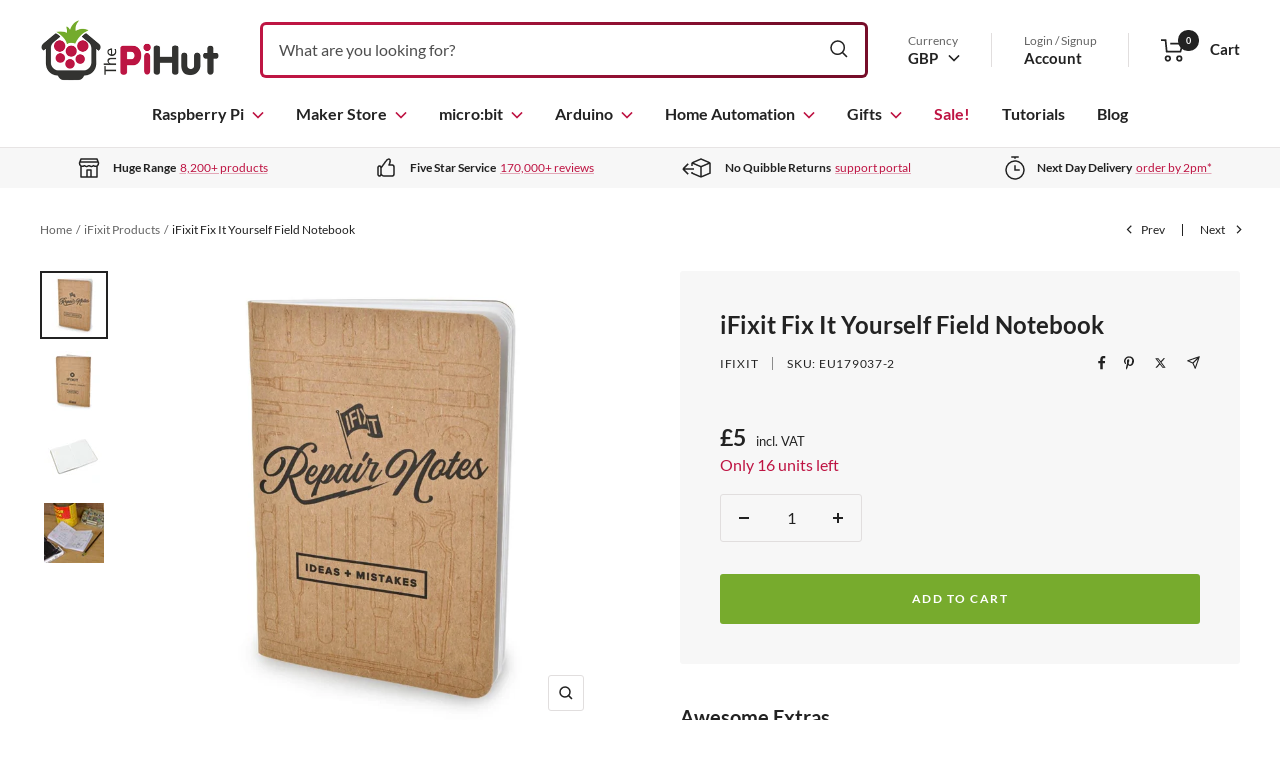

--- FILE ---
content_type: text/html; charset=utf-8
request_url: https://thepihut.com/collections/ifixit/products/ifixit-fix-it-yourself-field-notebook
body_size: 43581
content:
<!doctype html>

<html class="no-js" lang="en">
  <head>

    <meta property="og:type" content="product">
  <meta property="og:title" content="iFixit Fix It Yourself Field Notebook">
  <meta property="product:price:amount" content="5.00">
  <meta property="product:price:currency" content="GBP"><meta property="og:image" content="http://thepihut.com/cdn/shop/products/ifixit-fix-it-yourself-field-notebook-ifixit-eu179037-2-29876370505923.jpg?v=1646464879&width=2048">
  <meta property="og:image:secure_url" content="https://thepihut.com/cdn/shop/products/ifixit-fix-it-yourself-field-notebook-ifixit-eu179037-2-29876370505923.jpg?v=1646464879&width=2048">
  <meta property="og:image:width" content="1500">
  <meta property="og:image:height" content="1500"><meta property="og:description" content="Equally at home in the student&#39;s backpack, the mechanic&#39;s back pocket, or the repair person&#39;s work shirt, a small but rugged notebook is an indispensable tool that never goes out of style."><meta property="og:url" content="https://thepihut.com/products/ifixit-fix-it-yourself-field-notebook">
<meta property="og:site_name" content="The Pi Hut"><meta name="twitter:card" content="summary_large_image"><meta name="twitter:title" content="iFixit Fix It Yourself Field Notebook">
  <meta name="twitter:description" content="Equally at home in the student&#39;s backpack, the mechanic&#39;s back pocket, or the repair person&#39;s work shirt, a small but rugged notebook is an indispensable tool that never goes out of style. Spread the &quot;right to repair&quot; message with a sturdy cover that displays the timeless tools of repair and protects your calculations, notes, ideas, and doodles from damage. View our full range of iFixit tools here!"><meta name="twitter:image" content="https://thepihut.com/cdn/shop/products/ifixit-fix-it-yourself-field-notebook-ifixit-eu179037-2-29876370505923.jpg?crop=center&height=1200&v=1646464879&width=1200">
  <meta name="twitter:image:alt" content="iFixit Fix It Yourself Field Notebook by iFixit - The Pi Hut">

    <link rel="me" href="https://mastodon.social/@thepihut">
    
    <meta charset="utf-8">
    <meta name="viewport" content="width=device-width, initial-scale=1.0, height=device-height">
    
    
<link rel="canonical" href="https://thepihut.com/products/ifixit-fix-it-yourself-field-notebook">
    <link rel="preconnect" href="https://cdn.shopify.com" crossorigin>

    <title>iFixit Fix It Yourself Field Notebook - The Pi Hut</title><meta name="description" content="Equally at home in the student&#39;s backpack, the mechanic&#39;s back pocket, or the repair person&#39;s work shirt, a small but rugged notebook is an indispensable tool that never goes out of style.">
    <meta name="google-site-verification" content="KR-_f9oRZaSpovY3hdcv6pyFkV-FggWf_PQuBSQhgl8" />
    <meta name="msvalidate.01" content="51477880F8E33E6568E1D6CC6810DF34" /><link rel="shortcut icon" href="//thepihut.com/cdn/shop/files/the_pi_hut_favicon.png?v=1736795566&width=96">
      <link rel="apple-touch-icon" href="//thepihut.com/cdn/shop/files/the_pi_hut_favicon.png?v=1736795566&width=180"><img width="99999" height="99999" style="pointer-events: none; position: absolute; top: 0; left: 0; width: 96vw; height: 96vh; max-width: 99vw; max-height: 99vh;" src="[data-uri]">


<script>
let head = document.querySelector("head");
const observer = new MutationObserver((e) => {
  e.forEach(({ addedNodes: e }) => {
    e.forEach((e) => {
      1 === e.nodeType &&
        "SCRIPT" === e.tagName && 
        (e.innerHTML.includes("asyncLoad") && 
        e.innerHTML.includes("PreviewBarInjector") && (e.innerHTML = e.innerHTML.replace("DOMContentLoaded", "asyncLazyLoad")),
        e.className == "analytics" && (e.type = "text/lazyload"),
        (e.src.includes("assets/storefront/features") || e.src.includes("assets/shopify_pay") || e.src.includes("chimpstatic.com") || e.src.includes("google") || e.src.includes("www.googletagmanager.com") || e.src.includes("alb.reddit.com") || e.src.includes("redditstatic.com") || e.src.includes("analytics.twitter.com") || e.src.includes("static.ads-twitter.com") || e.src.includes("www.clarity.ms") || e.src.includes("connect.facebook.net")) && (e.setAttribute("data-src", e.src), e.removeAttribute("src")));
    });
  });
});
observer.observe(document.documentElement, { childList: !0, subtree: !0 });

</script><link rel="preload" as="style" href="//thepihut.com/cdn/shop/t/136/assets/theme.css?v=63733729676082206101757348637">
    <link rel="preload" as="script" href="//thepihut.com/cdn/shop/t/136/assets/fast-simon-sdk.js?v=142682389691918084781757348637">

    <link rel="preload" as="script" href="//thepihut.com/cdn/shop/t/136/assets/vendor.js?v=52462432472573496881757348637">
    <link rel="preload" as="script" href="//thepihut.com/cdn/shop/t/136/assets/theme.js?v=177954114864832964631757348637"><script src="//cdn.shopify.com/s/javascripts/currencies.js"></script>

    <script>
      var exchange_rates = {
        "GBP": 1.00,
        "USD": window.Currency.rates["GBP"] * 1.00,
        "CAD": window.Currency.rates["GBP"] / window.Currency.rates["CAD"],
        "EUR": window.Currency.rates["GBP"] / window.Currency.rates["EUR"]
      }
    </script>

    <style>
  @font-face {
    font-family: 'Lato';
    src: url(' //thepihut.com/cdn/shop/t/136/assets/Lato-Regular.woff2?v=151121338502181910541757348637 ') format('woff2'),
        url(' //thepihut.com/cdn/shop/t/136/assets/Lato-Regular.woff?v=171858305999387000981757348637 ') format('woff');
    font-weight: normal;
    font-style: normal;
    font-display: swap;
  }

  @font-face {
    font-family: 'Lato';
    src: url(' //thepihut.com/cdn/shop/t/136/assets/Lato-Italic.woff2?v=136253459317665069081757348637 ') format('woff2'),
        url(' //thepihut.com/cdn/shop/t/136/assets/Lato-Italic.woff?v=30251036902120232161757348637 ') format('woff');
    font-weight: normal;
    font-style: italic;
    font-display: swap;
  }

  @font-face {
    font-family: 'Lato';
    src: url(' //thepihut.com/cdn/shop/t/136/assets/Lato-Bold.woff2?v=138621519034949369051757348637 ') format('woff2'),
        url(' //thepihut.com/cdn/shop/t/136/assets/Lato-Bold.woff?v=14600256045501371681757348637 ') format('woff');
    font-weight: bold;
    font-style: normal;
    font-display: swap;
  }

  @font-face {
    font-family: 'Lato';
    src: url(' //thepihut.com/cdn/shop/t/136/assets/Lato-BoldItalic.woff2?v=68893779110603512121757348637 ') format('woff2'),
        url(' //thepihut.com/cdn/shop/t/136/assets/Lato-BoldItalic.woff?v=23675955180730077081757348637 ') format('woff');
    font-weight: bold;
    font-style: italic;
    font-display: swap;
  }

  :root {/* Colors */
    --color-bg: 255, 255, 255;

    --color-text: 34, 34, 34;
    --color-link:  190, 20, 67;

    --color-secondary-bg: 247, 247, 247;

    --color-border: 225, 222, 222;

    --color-success-bg: 228, 238, 213;
    --color-success: 119, 171, 45;

    --color-error: 190, 20, 67;
    --color-error-bg: 250, 239, 242;

    --color-button-primary-bg: 119, 171, 45;
    --color-button-primary-text: 255, 255, 255;

    --color-button-secondary-bg: 3, 76, 60;
    --color-button-secondary-text: 255, 255, 255;

    --color-button-preorder-bg: 190, 20, 67;
    --color-button-preorder-text: 255, 255, 255;

    --color-button-disabled-bg: 210, 215, 220;
    --color-button-disabled-text: 0, 0, 0;

    --color-loading-bar-bg: 34, 34, 34;


    /* Root colors. These variables are prefixed with `root` to indicate they
       shouldn't be overridden. */
    --root-color-text: 34, 34, 34;
    --root-color-bg: 255, 255, 255;

    --root-color-button-primary-bg: 119, 171, 45;
    --root-color-button-primary-text: 255, 255, 255;

    --root-color-button-disabled-bg: 210, 215, 220;
    --root-color-button-disabled-text: 0, 0, 0;

    --root-color-border: 225, 222, 222;

    /* Brand colors */
    --color-raspberry-pi: 190, 20, 67;
    --gradient-raspberry-pi: linear-gradient(90deg, rgba(190, 21, 67, 1) 7%, rgba(118, 13, 41, 1) 90%);

    --color-arduino: 0, 135, 143;
    --gradient-arduino: linear-gradient(90deg, rgba(1, 178, 188, 1) 7%, rgba(5, 118, 124, 1) 90%);

    --color-microbit: 50, 50, 48;
    --gradient-microbit: linear-gradient(90deg, rgba(55, 55, 50, 1) 7%, rgba(10, 10, 10, 1) 75%);

    --color-maker: 116, 172, 42;
    --gradient-maker: linear-gradient(90deg, rgba(118, 173, 45, 1) 7%, rgba(74, 120, 13, 1) 90%);

    --color-home-automation: 69, 148, 209;
    --gradient-home-automation: linear-gradient(90deg, rgba(69, 148, 209, 1) 7%, rgba(96, 112, 124, 1) 100%);

    --color-white: 255, 255, 255;

    --color-header-highlight-link: 190, 20, 67;

    --color-product-on-sale-accent: 190, 20, 67;
    --color-product-sold-out-accent: 138, 146, 151;
    --color-product-coming-soon-accent: 190, 20, 67;

    --color-product-in-stock-text: 119, 171, 45;
    --color-product-low-stock-text: 190, 20, 67;
    --color-product-sold-out-stock-text: 138, 146, 151;

    /* Typography */
    --base-font-size: 16px;
    --base-line-height: 1.65;

    --font-stack-heading: "Lato", sans-serif;
    --font-family-heading: var(--font-stack-heading);
    --font-weight-heading: bold;
    --font-style-heading: normal;

    --font-stack-body: "Lato", sans-serif;
    --font-family-body: var(--font-stack-body);
    --font-weight-body: normal;
    --font-style-body: normal;
    --font-weight-body-bold: bold;

    --star-size: 15px;
    --star-color: transparent;
    --star-background: #fc0;

    --box-shadow: 4px 4px 16px 0 rgba(0, 0, 0, 0.3);

    /* Swatches */
    --swatch-block-border-radius: 3px;

    /* Form variables */
    --button-border-radius: 3px;
    --form-submit-margin: 24px;
    --form-input-gap: 16px;

    /* Gap variables */
    --row-gap: 32px;
    --column-gap: 24px;

    --product-list-gap: 32px;
    --product-list-row-gap: 32px;
    --product-list-column-gap: 32px;

    --collection-list-gap: 32px;
    --collection-list-row-gap: 32px;
    --collection-list-column-gap: 32px;

    --article-list-gap: 32px;
    --article-list-row-gap: 32px;
    --article-list-column-gap: 32px;

    /* Container and gutter variables */
    --container-max-width: 1600px;
    --container-gutter: 20px;
    --container-max-width-minus-gutters: calc(var(--container-max-width) - (var(--container-gutter)) * 2);

    --container-outer-width: max(calc((100vw - var(--container-max-width-minus-gutters)) / 2), var(--container-gutter));
    --container-outer-margin: var(--container-outer-width);
    --container-inner-width: calc(100vw - var(--container-outer-width) * 2);

    --product-item-image-aspect-ratio: 1;
  }

  @media screen and (min-width: 768px) {
    :root {
      --container-gutter: 24px;
    }
  }

  @media screen and (min-width: 1025px) {
    :root {
      --container-gutter: 40px;
    }
  }
</style>
    <script>
  window.themeVariables = {
    settings: {
      pageType: "product",
      cartCount: 0,
      moneyFormat: "£{{amount}}",
      moneyWithCurrencyFormat: "£{{amount}} GBP",
      shopCurrency: "GBP",
      showVendor: true,
      searchUnavailableProducts: null,
      cartType: "message",
      cartCurrency: "GBP",
      discountMode: "percentage"
    },

    routes: {
      host: "thepihut.com",
      localeRootUrl: '',
      rootUrl: "\/",
      rootUrlWithoutSlash: '',
      cartUrl: "\/cart",
      cartAddUrl: "\/cart\/add",
      cartChangeUrl: "\/cart\/change",
      cartUpdateUrl: "\/cart\/update",
      searchUrl: "\/search",
      predictiveSearchUrl: "\/search\/suggest",
      productRecommendationsUrl: "\/recommendations\/products"
    },

    strings: {
      accessibilityDelete: "Delete",
      accessibilityClose: "Close",
      collectionSoldOut: "Sold out",
      collectionDiscount: "Save %savings%",
      productSalePrice: "Sale price",
      productRegularPrice: "Regular price",
      productFormUnavailable: "Unavailable",
      productFormSoldOut: "Sold out",
      productFormPreOrder: "Pre-order",
      productFormAddToCart: "Add to cart",
      searchNoResults: "No results could be found.",
      searchNewSearch: "New search",
      searchProducts: "Products",
      searchArticles: "Journal",
      searchPages: "Pages",
      searchCollections: "Collections",
      cartViewCart: "View cart",
      cartItemAdded: "Item added to your cart!",
      cartItemAddedShort: "Added to your cart!",
      cartAddOrderNote: "Add order note",
      cartEditOrderNote: "Edit order note",
      shippingEstimatorNoResults: "Sorry, we do not ship to your address.",
      shippingEstimatorOneResult: "There is one shipping rate for your address:",
      shippingEstimatorMultipleResults: "There are several shipping rates for your address:",
      shippingEstimatorError: "One or more error occurred while retrieving shipping rates:",
      minimumOrderLimit: null,
      maximumOrderLimit: "Sorry, you can only order a maximum of %moq% units.",
      productVat: "incl. VAT",
      productVatInternational: "excl. VAT"
    },

    libs: {
      qrCode: "\/\/thepihut.com\/cdn\/shopifycloud\/storefront\/assets\/themes_support\/vendor\/qrcode-3f2b403b.js"
    },

    breakpoints: {
      small: 'screen and (max-width: 767px)',
      medium: 'screen and (min-width: 768px) and (max-width: 1024px)',
      mediumUp: 'screen and (min-width: 768px)',
      mediumDown: 'screen and (max-width: 1024px)',
      large: 'screen and (min-width: 1025px) and (max-width: 1279px)',
      largeUp: 'screen and (min-width: 1025px)',
      largeDown: 'screen and (max-width: 1279px)',
      desk: 'screen and (min-width: 1280px) and (max-width: 1439px)',
      deskUp: 'screen and (min-width: 1280px)',
      deskDown: 'screen and (max-width: 1439px)',
      widescreen: 'screen and (min-width: 1440px)'
    }
  };

  if ('noModule' in HTMLScriptElement.prototype) {
    // Old browsers (like IE) that do not support `module`` will be considered as non-JS browsers
    document.documentElement.className = document.documentElement.className.replace('no-js', 'js');

    requestAnimationFrame(() => {
      const viewportHeight = (window.visualViewport ? window.visualViewport.height : document.documentElement.clientHeight);
      document.documentElement.style.setProperty('--window-height',viewportHeight + 'px');
    });
  }</script>

    <link rel="stylesheet" href="//thepihut.com/cdn/shop/t/136/assets/theme.css?v=63733729676082206101757348637">

    <script src="//thepihut.com/cdn/shop/t/136/assets/fast-simon-sdk.js?v=142682389691918084781757348637" defer></script>
    <script defer>
      // using a cdn script will bind FastSimonSDK to window
      document.addEventListener("DOMContentLoaded", function () {
        window.FastSimonSDK.initialization({
          storeID: 1763274, // store-id,
          uuid: "b5311fa5-797e-4c0a-8f86-4b4b9ddc0420", // uuid
          type: "MPA", // multi page application ("MPA") or single page application("SPA") (for reporting)
          onReady: () => {
            window.searchLoaded = true;
            document.documentElement.dispatchEvent(new CustomEvent("search:loaded", {}));
          }
        });
      });
    </script>

    <script src="//thepihut.com/cdn/shop/t/136/assets/vendor.js?v=52462432472573496881757348637" defer></script>
    <script src="//thepihut.com/cdn/shop/t/136/assets/theme.js?v=177954114864832964631757348637" defer></script><!-- Google Tag Manager -->
    <script>(function(w,d,s,l,i){w[l]=w[l]||[];w[l].push({'gtm.start':
    new Date().getTime(),event:'gtm.js'});var f=d.getElementsByTagName(s)[0],
    j=d.createElement(s),dl=l!='dataLayer'?'&l='+l:'';j.async=true;j.src=
    'https://www.googletagmanager.com/gtm.js?id='+i+dl;f.parentNode.insertBefore(j,f);
    })(window,document,'script','dataLayer','GTM-M6W3565');</script>
    <!-- End Google Tag Manager -->

    <!-- Bing UET tag -->
    <script>(function(w,d,t,r,u){var f,n,i;w[u]=w[u]||[],f=function(){var o={ti:"11039466"};o.q=w[u],w[u]=new UET(o),w[u].push("pageLoad")},n=d.createElement(t),n.src=r,n.async=1,n.onload=n.onreadystatechange=function(){var s=this.readyState;s&&s!=="loaded"&&s!=="complete"||(f(),n.onload=n.onreadystatechange=null)},i=d.getElementsByTagName(t)[0],i.parentNode.insertBefore(n,i)})(window,document,"script","//bat.bing.com/bat.js","uetq");</script>

    <!-- Reddit Pixel -->
    <script>
    !function(w,d){if(!w.rdt){var p=w.rdt=function(){p.sendEvent?p.sendEvent.apply(p,arguments):p.callQueue.push(arguments)};p.callQueue=[];var t=d.createElement("script");t.src="https://www.redditstatic.com/ads/pixel.js",t.async=!0;var s=d.getElementsByTagName("script")[0];s.parentNode.insertBefore(t,s)}}(window,document);rdt('init','t2_gmcnx');rdt('track', 'PageVisit');
    </script>
    <!-- DO NOT MODIFY -->
    <!-- End Reddit Pixel -->

    <script type="text/javascript">
  window.dataLayer = window.dataLayer || [];
  
  window.appStart = function(){
    
    window.productPageHandle = function(){
      var productName = "iFixit Fix It Yourself Field Notebook";
      var productId = "6956613173443";
      var productPrice = "5.00";
      var productBrand = "iFixit";
      var productCollection = "Accessories"
      window.dataLayer.push({
        event: 'productDetail',
        productName: productName,
        productId: productId,
        productPrice: productPrice,
        productBrand: productBrand,
        productCategory: productCollection,
      });
    };
  
    
        productPageHandle()
    
  }

  appStart();
</script>

    <script>window.performance && window.performance.mark && window.performance.mark('shopify.content_for_header.start');</script><meta name="google-site-verification" content="KR-_f9oRZaSpovY3hdcv6pyFkV-FggWf_PQuBSQhgl8">
<meta name="facebook-domain-verification" content="c26sephjpl7txay42vgnh7qz34r4m5">
<meta id="shopify-digital-wallet" name="shopify-digital-wallet" content="/1763274/digital_wallets/dialog">
<meta name="shopify-checkout-api-token" content="95942fce121a90ac4c8ed1ce034e2258">
<meta id="in-context-paypal-metadata" data-shop-id="1763274" data-venmo-supported="false" data-environment="production" data-locale="en_US" data-paypal-v4="true" data-currency="GBP">
<link rel="alternate" type="application/json+oembed" href="https://thepihut.com/products/ifixit-fix-it-yourself-field-notebook.oembed">
<script async="async" src="/checkouts/internal/preloads.js?locale=en-GB"></script>
<script id="shopify-features" type="application/json">{"accessToken":"95942fce121a90ac4c8ed1ce034e2258","betas":["rich-media-storefront-analytics"],"domain":"thepihut.com","predictiveSearch":true,"shopId":1763274,"locale":"en"}</script>
<script>var Shopify = Shopify || {};
Shopify.shop = "the-pi-hut.myshopify.com";
Shopify.locale = "en";
Shopify.currency = {"active":"GBP","rate":"1.0"};
Shopify.country = "GB";
Shopify.theme = {"name":"TPH 2022 v8.4 \/ SEO \u0026 Syntax \/ Sep 2025","id":181413839233,"schema_name":null,"schema_version":null,"theme_store_id":null,"role":"main"};
Shopify.theme.handle = "null";
Shopify.theme.style = {"id":null,"handle":null};
Shopify.cdnHost = "thepihut.com/cdn";
Shopify.routes = Shopify.routes || {};
Shopify.routes.root = "/";</script>
<script type="module">!function(o){(o.Shopify=o.Shopify||{}).modules=!0}(window);</script>
<script>!function(o){function n(){var o=[];function n(){o.push(Array.prototype.slice.apply(arguments))}return n.q=o,n}var t=o.Shopify=o.Shopify||{};t.loadFeatures=n(),t.autoloadFeatures=n()}(window);</script>
<script id="shop-js-analytics" type="application/json">{"pageType":"product"}</script>
<script defer="defer" async type="module" src="//thepihut.com/cdn/shopifycloud/shop-js/modules/v2/client.init-shop-cart-sync_BN7fPSNr.en.esm.js"></script>
<script defer="defer" async type="module" src="//thepihut.com/cdn/shopifycloud/shop-js/modules/v2/chunk.common_Cbph3Kss.esm.js"></script>
<script defer="defer" async type="module" src="//thepihut.com/cdn/shopifycloud/shop-js/modules/v2/chunk.modal_DKumMAJ1.esm.js"></script>
<script type="module">
  await import("//thepihut.com/cdn/shopifycloud/shop-js/modules/v2/client.init-shop-cart-sync_BN7fPSNr.en.esm.js");
await import("//thepihut.com/cdn/shopifycloud/shop-js/modules/v2/chunk.common_Cbph3Kss.esm.js");
await import("//thepihut.com/cdn/shopifycloud/shop-js/modules/v2/chunk.modal_DKumMAJ1.esm.js");

  window.Shopify.SignInWithShop?.initShopCartSync?.({"fedCMEnabled":true,"windoidEnabled":true});

</script>
<script>(function() {
  var isLoaded = false;
  function asyncLoad() {
    if (isLoaded) return;
    isLoaded = true;
    var urls = ["https:\/\/cdn-scripts.signifyd.com\/shopify\/script-tag.js?shop=the-pi-hut.myshopify.com","https:\/\/chimpstatic.com\/mcjs-connected\/js\/users\/21953420069a624b5ca93f372\/91aad213fe6b0c860a10c7422.js?shop=the-pi-hut.myshopify.com"];
    for (var i = 0; i < urls.length; i++) {
      var s = document.createElement('script');
      s.type = 'text/javascript';
      s.async = true;
      s.src = urls[i];
      var x = document.getElementsByTagName('script')[0];
      x.parentNode.insertBefore(s, x);
    }
  };
  if(window.attachEvent) {
    window.attachEvent('onload', asyncLoad);
  } else {
    window.addEventListener('load', asyncLoad, false);
  }
})();</script>
<script id="__st">var __st={"a":1763274,"offset":0,"reqid":"60c86a96-b251-498b-a828-fa51f0c3eea6-1770035761","pageurl":"thepihut.com\/collections\/ifixit\/products\/ifixit-fix-it-yourself-field-notebook","u":"eda671d02472","p":"product","rtyp":"product","rid":6956613173443};</script>
<script>window.ShopifyPaypalV4VisibilityTracking = true;</script>
<script id="captcha-bootstrap">!function(){'use strict';const t='contact',e='account',n='new_comment',o=[[t,t],['blogs',n],['comments',n],[t,'customer']],c=[[e,'customer_login'],[e,'guest_login'],[e,'recover_customer_password'],[e,'create_customer']],r=t=>t.map((([t,e])=>`form[action*='/${t}']:not([data-nocaptcha='true']) input[name='form_type'][value='${e}']`)).join(','),a=t=>()=>t?[...document.querySelectorAll(t)].map((t=>t.form)):[];function s(){const t=[...o],e=r(t);return a(e)}const i='password',u='form_key',d=['recaptcha-v3-token','g-recaptcha-response','h-captcha-response',i],f=()=>{try{return window.sessionStorage}catch{return}},m='__shopify_v',_=t=>t.elements[u];function p(t,e,n=!1){try{const o=window.sessionStorage,c=JSON.parse(o.getItem(e)),{data:r}=function(t){const{data:e,action:n}=t;return t[m]||n?{data:e,action:n}:{data:t,action:n}}(c);for(const[e,n]of Object.entries(r))t.elements[e]&&(t.elements[e].value=n);n&&o.removeItem(e)}catch(o){console.error('form repopulation failed',{error:o})}}const l='form_type',E='cptcha';function T(t){t.dataset[E]=!0}const w=window,h=w.document,L='Shopify',v='ce_forms',y='captcha';let A=!1;((t,e)=>{const n=(g='f06e6c50-85a8-45c8-87d0-21a2b65856fe',I='https://cdn.shopify.com/shopifycloud/storefront-forms-hcaptcha/ce_storefront_forms_captcha_hcaptcha.v1.5.2.iife.js',D={infoText:'Protected by hCaptcha',privacyText:'Privacy',termsText:'Terms'},(t,e,n)=>{const o=w[L][v],c=o.bindForm;if(c)return c(t,g,e,D).then(n);var r;o.q.push([[t,g,e,D],n]),r=I,A||(h.body.append(Object.assign(h.createElement('script'),{id:'captcha-provider',async:!0,src:r})),A=!0)});var g,I,D;w[L]=w[L]||{},w[L][v]=w[L][v]||{},w[L][v].q=[],w[L][y]=w[L][y]||{},w[L][y].protect=function(t,e){n(t,void 0,e),T(t)},Object.freeze(w[L][y]),function(t,e,n,w,h,L){const[v,y,A,g]=function(t,e,n){const i=e?o:[],u=t?c:[],d=[...i,...u],f=r(d),m=r(i),_=r(d.filter((([t,e])=>n.includes(e))));return[a(f),a(m),a(_),s()]}(w,h,L),I=t=>{const e=t.target;return e instanceof HTMLFormElement?e:e&&e.form},D=t=>v().includes(t);t.addEventListener('submit',(t=>{const e=I(t);if(!e)return;const n=D(e)&&!e.dataset.hcaptchaBound&&!e.dataset.recaptchaBound,o=_(e),c=g().includes(e)&&(!o||!o.value);(n||c)&&t.preventDefault(),c&&!n&&(function(t){try{if(!f())return;!function(t){const e=f();if(!e)return;const n=_(t);if(!n)return;const o=n.value;o&&e.removeItem(o)}(t);const e=Array.from(Array(32),(()=>Math.random().toString(36)[2])).join('');!function(t,e){_(t)||t.append(Object.assign(document.createElement('input'),{type:'hidden',name:u})),t.elements[u].value=e}(t,e),function(t,e){const n=f();if(!n)return;const o=[...t.querySelectorAll(`input[type='${i}']`)].map((({name:t})=>t)),c=[...d,...o],r={};for(const[a,s]of new FormData(t).entries())c.includes(a)||(r[a]=s);n.setItem(e,JSON.stringify({[m]:1,action:t.action,data:r}))}(t,e)}catch(e){console.error('failed to persist form',e)}}(e),e.submit())}));const S=(t,e)=>{t&&!t.dataset[E]&&(n(t,e.some((e=>e===t))),T(t))};for(const o of['focusin','change'])t.addEventListener(o,(t=>{const e=I(t);D(e)&&S(e,y())}));const B=e.get('form_key'),M=e.get(l),P=B&&M;t.addEventListener('DOMContentLoaded',(()=>{const t=y();if(P)for(const e of t)e.elements[l].value===M&&p(e,B);[...new Set([...A(),...v().filter((t=>'true'===t.dataset.shopifyCaptcha))])].forEach((e=>S(e,t)))}))}(h,new URLSearchParams(w.location.search),n,t,e,['guest_login'])})(!0,!0)}();</script>
<script integrity="sha256-4kQ18oKyAcykRKYeNunJcIwy7WH5gtpwJnB7kiuLZ1E=" data-source-attribution="shopify.loadfeatures" defer="defer" src="//thepihut.com/cdn/shopifycloud/storefront/assets/storefront/load_feature-a0a9edcb.js" crossorigin="anonymous"></script>
<script data-source-attribution="shopify.dynamic_checkout.dynamic.init">var Shopify=Shopify||{};Shopify.PaymentButton=Shopify.PaymentButton||{isStorefrontPortableWallets:!0,init:function(){window.Shopify.PaymentButton.init=function(){};var t=document.createElement("script");t.src="https://thepihut.com/cdn/shopifycloud/portable-wallets/latest/portable-wallets.en.js",t.type="module",document.head.appendChild(t)}};
</script>
<script data-source-attribution="shopify.dynamic_checkout.buyer_consent">
  function portableWalletsHideBuyerConsent(e){var t=document.getElementById("shopify-buyer-consent"),n=document.getElementById("shopify-subscription-policy-button");t&&n&&(t.classList.add("hidden"),t.setAttribute("aria-hidden","true"),n.removeEventListener("click",e))}function portableWalletsShowBuyerConsent(e){var t=document.getElementById("shopify-buyer-consent"),n=document.getElementById("shopify-subscription-policy-button");t&&n&&(t.classList.remove("hidden"),t.removeAttribute("aria-hidden"),n.addEventListener("click",e))}window.Shopify?.PaymentButton&&(window.Shopify.PaymentButton.hideBuyerConsent=portableWalletsHideBuyerConsent,window.Shopify.PaymentButton.showBuyerConsent=portableWalletsShowBuyerConsent);
</script>
<script data-source-attribution="shopify.dynamic_checkout.cart.bootstrap">document.addEventListener("DOMContentLoaded",(function(){function t(){return document.querySelector("shopify-accelerated-checkout-cart, shopify-accelerated-checkout")}if(t())Shopify.PaymentButton.init();else{new MutationObserver((function(e,n){t()&&(Shopify.PaymentButton.init(),n.disconnect())})).observe(document.body,{childList:!0,subtree:!0})}}));
</script>
<script id='scb4127' type='text/javascript' async='' src='https://thepihut.com/cdn/shopifycloud/privacy-banner/storefront-banner.js'></script><link id="shopify-accelerated-checkout-styles" rel="stylesheet" media="screen" href="https://thepihut.com/cdn/shopifycloud/portable-wallets/latest/accelerated-checkout-backwards-compat.css" crossorigin="anonymous">
<style id="shopify-accelerated-checkout-cart">
        #shopify-buyer-consent {
  margin-top: 1em;
  display: inline-block;
  width: 100%;
}

#shopify-buyer-consent.hidden {
  display: none;
}

#shopify-subscription-policy-button {
  background: none;
  border: none;
  padding: 0;
  text-decoration: underline;
  font-size: inherit;
  cursor: pointer;
}

#shopify-subscription-policy-button::before {
  box-shadow: none;
}

      </style>

<script>window.performance && window.performance.mark && window.performance.mark('shopify.content_for_header.end');</script>
  <!-- BEGIN app block: shopify://apps/tinyseo/blocks/breadcrumbs-json-ld-embed/0605268f-f7c4-4e95-b560-e43df7d59ae4 --><script type="application/ld+json" id="tinyimg-breadcrumbs-json-ld">
      {
        "@context": "https://schema.org",
        "@type": "BreadcrumbList",
        "itemListElement": [
          {
            "@type": "ListItem",
            "position": 1,
            "item": {
              "@id": "https://thepihut.com",
          "name": "Home"
        }
      }
      
        
        
      ,{
        "@type": "ListItem",
        "position": 2,
        "item": {
          "@id": "https://thepihut.com/collections/adafruit-accessories",
          "name": "Accessories"
        }
      }
      
      ,{
        "@type": "ListItem",
        "position": 3,
        "item": {
          "@id": "https://thepihut.com/products/ifixit-fix-it-yourself-field-notebook",
          "name": "iFixit Fix It Yourself Field Notebook"
        }
      }
      
      ]
    }
  </script>
<!-- END app block --><link href="https://monorail-edge.shopifysvc.com" rel="dns-prefetch">
<script>(function(){if ("sendBeacon" in navigator && "performance" in window) {try {var session_token_from_headers = performance.getEntriesByType('navigation')[0].serverTiming.find(x => x.name == '_s').description;} catch {var session_token_from_headers = undefined;}var session_cookie_matches = document.cookie.match(/_shopify_s=([^;]*)/);var session_token_from_cookie = session_cookie_matches && session_cookie_matches.length === 2 ? session_cookie_matches[1] : "";var session_token = session_token_from_headers || session_token_from_cookie || "";function handle_abandonment_event(e) {var entries = performance.getEntries().filter(function(entry) {return /monorail-edge.shopifysvc.com/.test(entry.name);});if (!window.abandonment_tracked && entries.length === 0) {window.abandonment_tracked = true;var currentMs = Date.now();var navigation_start = performance.timing.navigationStart;var payload = {shop_id: 1763274,url: window.location.href,navigation_start,duration: currentMs - navigation_start,session_token,page_type: "product"};window.navigator.sendBeacon("https://monorail-edge.shopifysvc.com/v1/produce", JSON.stringify({schema_id: "online_store_buyer_site_abandonment/1.1",payload: payload,metadata: {event_created_at_ms: currentMs,event_sent_at_ms: currentMs}}));}}window.addEventListener('pagehide', handle_abandonment_event);}}());</script>
<script id="web-pixels-manager-setup">(function e(e,d,r,n,o){if(void 0===o&&(o={}),!Boolean(null===(a=null===(i=window.Shopify)||void 0===i?void 0:i.analytics)||void 0===a?void 0:a.replayQueue)){var i,a;window.Shopify=window.Shopify||{};var t=window.Shopify;t.analytics=t.analytics||{};var s=t.analytics;s.replayQueue=[],s.publish=function(e,d,r){return s.replayQueue.push([e,d,r]),!0};try{self.performance.mark("wpm:start")}catch(e){}var l=function(){var e={modern:/Edge?\/(1{2}[4-9]|1[2-9]\d|[2-9]\d{2}|\d{4,})\.\d+(\.\d+|)|Firefox\/(1{2}[4-9]|1[2-9]\d|[2-9]\d{2}|\d{4,})\.\d+(\.\d+|)|Chrom(ium|e)\/(9{2}|\d{3,})\.\d+(\.\d+|)|(Maci|X1{2}).+ Version\/(15\.\d+|(1[6-9]|[2-9]\d|\d{3,})\.\d+)([,.]\d+|)( \(\w+\)|)( Mobile\/\w+|) Safari\/|Chrome.+OPR\/(9{2}|\d{3,})\.\d+\.\d+|(CPU[ +]OS|iPhone[ +]OS|CPU[ +]iPhone|CPU IPhone OS|CPU iPad OS)[ +]+(15[._]\d+|(1[6-9]|[2-9]\d|\d{3,})[._]\d+)([._]\d+|)|Android:?[ /-](13[3-9]|1[4-9]\d|[2-9]\d{2}|\d{4,})(\.\d+|)(\.\d+|)|Android.+Firefox\/(13[5-9]|1[4-9]\d|[2-9]\d{2}|\d{4,})\.\d+(\.\d+|)|Android.+Chrom(ium|e)\/(13[3-9]|1[4-9]\d|[2-9]\d{2}|\d{4,})\.\d+(\.\d+|)|SamsungBrowser\/([2-9]\d|\d{3,})\.\d+/,legacy:/Edge?\/(1[6-9]|[2-9]\d|\d{3,})\.\d+(\.\d+|)|Firefox\/(5[4-9]|[6-9]\d|\d{3,})\.\d+(\.\d+|)|Chrom(ium|e)\/(5[1-9]|[6-9]\d|\d{3,})\.\d+(\.\d+|)([\d.]+$|.*Safari\/(?![\d.]+ Edge\/[\d.]+$))|(Maci|X1{2}).+ Version\/(10\.\d+|(1[1-9]|[2-9]\d|\d{3,})\.\d+)([,.]\d+|)( \(\w+\)|)( Mobile\/\w+|) Safari\/|Chrome.+OPR\/(3[89]|[4-9]\d|\d{3,})\.\d+\.\d+|(CPU[ +]OS|iPhone[ +]OS|CPU[ +]iPhone|CPU IPhone OS|CPU iPad OS)[ +]+(10[._]\d+|(1[1-9]|[2-9]\d|\d{3,})[._]\d+)([._]\d+|)|Android:?[ /-](13[3-9]|1[4-9]\d|[2-9]\d{2}|\d{4,})(\.\d+|)(\.\d+|)|Mobile Safari.+OPR\/([89]\d|\d{3,})\.\d+\.\d+|Android.+Firefox\/(13[5-9]|1[4-9]\d|[2-9]\d{2}|\d{4,})\.\d+(\.\d+|)|Android.+Chrom(ium|e)\/(13[3-9]|1[4-9]\d|[2-9]\d{2}|\d{4,})\.\d+(\.\d+|)|Android.+(UC? ?Browser|UCWEB|U3)[ /]?(15\.([5-9]|\d{2,})|(1[6-9]|[2-9]\d|\d{3,})\.\d+)\.\d+|SamsungBrowser\/(5\.\d+|([6-9]|\d{2,})\.\d+)|Android.+MQ{2}Browser\/(14(\.(9|\d{2,})|)|(1[5-9]|[2-9]\d|\d{3,})(\.\d+|))(\.\d+|)|K[Aa][Ii]OS\/(3\.\d+|([4-9]|\d{2,})\.\d+)(\.\d+|)/},d=e.modern,r=e.legacy,n=navigator.userAgent;return n.match(d)?"modern":n.match(r)?"legacy":"unknown"}(),u="modern"===l?"modern":"legacy",c=(null!=n?n:{modern:"",legacy:""})[u],f=function(e){return[e.baseUrl,"/wpm","/b",e.hashVersion,"modern"===e.buildTarget?"m":"l",".js"].join("")}({baseUrl:d,hashVersion:r,buildTarget:u}),m=function(e){var d=e.version,r=e.bundleTarget,n=e.surface,o=e.pageUrl,i=e.monorailEndpoint;return{emit:function(e){var a=e.status,t=e.errorMsg,s=(new Date).getTime(),l=JSON.stringify({metadata:{event_sent_at_ms:s},events:[{schema_id:"web_pixels_manager_load/3.1",payload:{version:d,bundle_target:r,page_url:o,status:a,surface:n,error_msg:t},metadata:{event_created_at_ms:s}}]});if(!i)return console&&console.warn&&console.warn("[Web Pixels Manager] No Monorail endpoint provided, skipping logging."),!1;try{return self.navigator.sendBeacon.bind(self.navigator)(i,l)}catch(e){}var u=new XMLHttpRequest;try{return u.open("POST",i,!0),u.setRequestHeader("Content-Type","text/plain"),u.send(l),!0}catch(e){return console&&console.warn&&console.warn("[Web Pixels Manager] Got an unhandled error while logging to Monorail."),!1}}}}({version:r,bundleTarget:l,surface:e.surface,pageUrl:self.location.href,monorailEndpoint:e.monorailEndpoint});try{o.browserTarget=l,function(e){var d=e.src,r=e.async,n=void 0===r||r,o=e.onload,i=e.onerror,a=e.sri,t=e.scriptDataAttributes,s=void 0===t?{}:t,l=document.createElement("script"),u=document.querySelector("head"),c=document.querySelector("body");if(l.async=n,l.src=d,a&&(l.integrity=a,l.crossOrigin="anonymous"),s)for(var f in s)if(Object.prototype.hasOwnProperty.call(s,f))try{l.dataset[f]=s[f]}catch(e){}if(o&&l.addEventListener("load",o),i&&l.addEventListener("error",i),u)u.appendChild(l);else{if(!c)throw new Error("Did not find a head or body element to append the script");c.appendChild(l)}}({src:f,async:!0,onload:function(){if(!function(){var e,d;return Boolean(null===(d=null===(e=window.Shopify)||void 0===e?void 0:e.analytics)||void 0===d?void 0:d.initialized)}()){var d=window.webPixelsManager.init(e)||void 0;if(d){var r=window.Shopify.analytics;r.replayQueue.forEach((function(e){var r=e[0],n=e[1],o=e[2];d.publishCustomEvent(r,n,o)})),r.replayQueue=[],r.publish=d.publishCustomEvent,r.visitor=d.visitor,r.initialized=!0}}},onerror:function(){return m.emit({status:"failed",errorMsg:"".concat(f," has failed to load")})},sri:function(e){var d=/^sha384-[A-Za-z0-9+/=]+$/;return"string"==typeof e&&d.test(e)}(c)?c:"",scriptDataAttributes:o}),m.emit({status:"loading"})}catch(e){m.emit({status:"failed",errorMsg:(null==e?void 0:e.message)||"Unknown error"})}}})({shopId: 1763274,storefrontBaseUrl: "https://thepihut.com",extensionsBaseUrl: "https://extensions.shopifycdn.com/cdn/shopifycloud/web-pixels-manager",monorailEndpoint: "https://monorail-edge.shopifysvc.com/unstable/produce_batch",surface: "storefront-renderer",enabledBetaFlags: ["2dca8a86"],webPixelsConfigList: [{"id":"1776648577","configuration":"{\"accountID\":\"b5311fa5-797e-4c0a-8f86-4b4b9ddc0420\"}","eventPayloadVersion":"v1","runtimeContext":"STRICT","scriptVersion":"ed3062273042a62eadac52e696eeaaa8","type":"APP","apiClientId":159457,"privacyPurposes":["ANALYTICS","MARKETING","SALE_OF_DATA"],"dataSharingAdjustments":{"protectedCustomerApprovalScopes":["read_customer_address","read_customer_email","read_customer_name","read_customer_personal_data","read_customer_phone"]}},{"id":"370606275","configuration":"{\"config\":\"{\\\"google_tag_ids\\\":[\\\"G-ZTZQFHFMJY\\\",\\\"AW-936435809\\\",\\\"GT-TXHRS6R\\\"],\\\"target_country\\\":\\\"GB\\\",\\\"gtag_events\\\":[{\\\"type\\\":\\\"begin_checkout\\\",\\\"action_label\\\":[\\\"G-ZTZQFHFMJY\\\",\\\"AW-936435809\\\/yEyfCKLzuIsBEOHAw74D\\\"]},{\\\"type\\\":\\\"search\\\",\\\"action_label\\\":[\\\"G-ZTZQFHFMJY\\\",\\\"AW-936435809\\\/acU5CKXzuIsBEOHAw74D\\\"]},{\\\"type\\\":\\\"view_item\\\",\\\"action_label\\\":[\\\"G-ZTZQFHFMJY\\\",\\\"AW-936435809\\\/XTg8CJzzuIsBEOHAw74D\\\",\\\"MC-WPDVDWDGYG\\\"]},{\\\"type\\\":\\\"purchase\\\",\\\"action_label\\\":[\\\"G-ZTZQFHFMJY\\\",\\\"AW-936435809\\\/y2mACJnzuIsBEOHAw74D\\\",\\\"MC-WPDVDWDGYG\\\"]},{\\\"type\\\":\\\"page_view\\\",\\\"action_label\\\":[\\\"G-ZTZQFHFMJY\\\",\\\"AW-936435809\\\/D5KFCJbzuIsBEOHAw74D\\\",\\\"MC-WPDVDWDGYG\\\"]},{\\\"type\\\":\\\"add_payment_info\\\",\\\"action_label\\\":[\\\"G-ZTZQFHFMJY\\\",\\\"AW-936435809\\\/xgT-CKjzuIsBEOHAw74D\\\"]},{\\\"type\\\":\\\"add_to_cart\\\",\\\"action_label\\\":[\\\"G-ZTZQFHFMJY\\\",\\\"AW-936435809\\\/CAaXCJ_zuIsBEOHAw74D\\\"]}],\\\"enable_monitoring_mode\\\":false}\"}","eventPayloadVersion":"v1","runtimeContext":"OPEN","scriptVersion":"b2a88bafab3e21179ed38636efcd8a93","type":"APP","apiClientId":1780363,"privacyPurposes":[],"dataSharingAdjustments":{"protectedCustomerApprovalScopes":["read_customer_address","read_customer_email","read_customer_name","read_customer_personal_data","read_customer_phone"]}},{"id":"147161283","configuration":"{\"pixel_id\":\"1219698774730001\",\"pixel_type\":\"facebook_pixel\",\"metaapp_system_user_token\":\"-\"}","eventPayloadVersion":"v1","runtimeContext":"OPEN","scriptVersion":"ca16bc87fe92b6042fbaa3acc2fbdaa6","type":"APP","apiClientId":2329312,"privacyPurposes":["ANALYTICS","MARKETING","SALE_OF_DATA"],"dataSharingAdjustments":{"protectedCustomerApprovalScopes":["read_customer_address","read_customer_email","read_customer_name","read_customer_personal_data","read_customer_phone"]}},{"id":"shopify-app-pixel","configuration":"{}","eventPayloadVersion":"v1","runtimeContext":"STRICT","scriptVersion":"0450","apiClientId":"shopify-pixel","type":"APP","privacyPurposes":["ANALYTICS","MARKETING"]},{"id":"shopify-custom-pixel","eventPayloadVersion":"v1","runtimeContext":"LAX","scriptVersion":"0450","apiClientId":"shopify-pixel","type":"CUSTOM","privacyPurposes":["ANALYTICS","MARKETING"]}],isMerchantRequest: false,initData: {"shop":{"name":"The Pi Hut","paymentSettings":{"currencyCode":"GBP"},"myshopifyDomain":"the-pi-hut.myshopify.com","countryCode":"GB","storefrontUrl":"https:\/\/thepihut.com"},"customer":null,"cart":null,"checkout":null,"productVariants":[{"price":{"amount":5.0,"currencyCode":"GBP"},"product":{"title":"iFixit Fix It Yourself Field Notebook","vendor":"iFixit","id":"6956613173443","untranslatedTitle":"iFixit Fix It Yourself Field Notebook","url":"\/products\/ifixit-fix-it-yourself-field-notebook","type":"Hand tools"},"id":"40787301925059","image":{"src":"\/\/thepihut.com\/cdn\/shop\/products\/ifixit-fix-it-yourself-field-notebook-ifixit-eu179037-2-29876370505923.jpg?v=1646464879"},"sku":"EU179037-2","title":"Default Title","untranslatedTitle":"Default Title"}],"purchasingCompany":null},},"https://thepihut.com/cdn","1d2a099fw23dfb22ep557258f5m7a2edbae",{"modern":"","legacy":""},{"shopId":"1763274","storefrontBaseUrl":"https:\/\/thepihut.com","extensionBaseUrl":"https:\/\/extensions.shopifycdn.com\/cdn\/shopifycloud\/web-pixels-manager","surface":"storefront-renderer","enabledBetaFlags":"[\"2dca8a86\"]","isMerchantRequest":"false","hashVersion":"1d2a099fw23dfb22ep557258f5m7a2edbae","publish":"custom","events":"[[\"page_viewed\",{}],[\"product_viewed\",{\"productVariant\":{\"price\":{\"amount\":5.0,\"currencyCode\":\"GBP\"},\"product\":{\"title\":\"iFixit Fix It Yourself Field Notebook\",\"vendor\":\"iFixit\",\"id\":\"6956613173443\",\"untranslatedTitle\":\"iFixit Fix It Yourself Field Notebook\",\"url\":\"\/products\/ifixit-fix-it-yourself-field-notebook\",\"type\":\"Hand tools\"},\"id\":\"40787301925059\",\"image\":{\"src\":\"\/\/thepihut.com\/cdn\/shop\/products\/ifixit-fix-it-yourself-field-notebook-ifixit-eu179037-2-29876370505923.jpg?v=1646464879\"},\"sku\":\"EU179037-2\",\"title\":\"Default Title\",\"untranslatedTitle\":\"Default Title\"}}]]"});</script><script>
  window.ShopifyAnalytics = window.ShopifyAnalytics || {};
  window.ShopifyAnalytics.meta = window.ShopifyAnalytics.meta || {};
  window.ShopifyAnalytics.meta.currency = 'GBP';
  var meta = {"product":{"id":6956613173443,"gid":"gid:\/\/shopify\/Product\/6956613173443","vendor":"iFixit","type":"Hand tools","handle":"ifixit-fix-it-yourself-field-notebook","variants":[{"id":40787301925059,"price":500,"name":"iFixit Fix It Yourself Field Notebook","public_title":null,"sku":"EU179037-2"}],"remote":false},"page":{"pageType":"product","resourceType":"product","resourceId":6956613173443,"requestId":"60c86a96-b251-498b-a828-fa51f0c3eea6-1770035761"}};
  for (var attr in meta) {
    window.ShopifyAnalytics.meta[attr] = meta[attr];
  }
</script>
<script class="analytics">
  (function () {
    var customDocumentWrite = function(content) {
      var jquery = null;

      if (window.jQuery) {
        jquery = window.jQuery;
      } else if (window.Checkout && window.Checkout.$) {
        jquery = window.Checkout.$;
      }

      if (jquery) {
        jquery('body').append(content);
      }
    };

    var hasLoggedConversion = function(token) {
      if (token) {
        return document.cookie.indexOf('loggedConversion=' + token) !== -1;
      }
      return false;
    }

    var setCookieIfConversion = function(token) {
      if (token) {
        var twoMonthsFromNow = new Date(Date.now());
        twoMonthsFromNow.setMonth(twoMonthsFromNow.getMonth() + 2);

        document.cookie = 'loggedConversion=' + token + '; expires=' + twoMonthsFromNow;
      }
    }

    var trekkie = window.ShopifyAnalytics.lib = window.trekkie = window.trekkie || [];
    if (trekkie.integrations) {
      return;
    }
    trekkie.methods = [
      'identify',
      'page',
      'ready',
      'track',
      'trackForm',
      'trackLink'
    ];
    trekkie.factory = function(method) {
      return function() {
        var args = Array.prototype.slice.call(arguments);
        args.unshift(method);
        trekkie.push(args);
        return trekkie;
      };
    };
    for (var i = 0; i < trekkie.methods.length; i++) {
      var key = trekkie.methods[i];
      trekkie[key] = trekkie.factory(key);
    }
    trekkie.load = function(config) {
      trekkie.config = config || {};
      trekkie.config.initialDocumentCookie = document.cookie;
      var first = document.getElementsByTagName('script')[0];
      var script = document.createElement('script');
      script.type = 'text/javascript';
      script.onerror = function(e) {
        var scriptFallback = document.createElement('script');
        scriptFallback.type = 'text/javascript';
        scriptFallback.onerror = function(error) {
                var Monorail = {
      produce: function produce(monorailDomain, schemaId, payload) {
        var currentMs = new Date().getTime();
        var event = {
          schema_id: schemaId,
          payload: payload,
          metadata: {
            event_created_at_ms: currentMs,
            event_sent_at_ms: currentMs
          }
        };
        return Monorail.sendRequest("https://" + monorailDomain + "/v1/produce", JSON.stringify(event));
      },
      sendRequest: function sendRequest(endpointUrl, payload) {
        // Try the sendBeacon API
        if (window && window.navigator && typeof window.navigator.sendBeacon === 'function' && typeof window.Blob === 'function' && !Monorail.isIos12()) {
          var blobData = new window.Blob([payload], {
            type: 'text/plain'
          });

          if (window.navigator.sendBeacon(endpointUrl, blobData)) {
            return true;
          } // sendBeacon was not successful

        } // XHR beacon

        var xhr = new XMLHttpRequest();

        try {
          xhr.open('POST', endpointUrl);
          xhr.setRequestHeader('Content-Type', 'text/plain');
          xhr.send(payload);
        } catch (e) {
          console.log(e);
        }

        return false;
      },
      isIos12: function isIos12() {
        return window.navigator.userAgent.lastIndexOf('iPhone; CPU iPhone OS 12_') !== -1 || window.navigator.userAgent.lastIndexOf('iPad; CPU OS 12_') !== -1;
      }
    };
    Monorail.produce('monorail-edge.shopifysvc.com',
      'trekkie_storefront_load_errors/1.1',
      {shop_id: 1763274,
      theme_id: 181413839233,
      app_name: "storefront",
      context_url: window.location.href,
      source_url: "//thepihut.com/cdn/s/trekkie.storefront.c59ea00e0474b293ae6629561379568a2d7c4bba.min.js"});

        };
        scriptFallback.async = true;
        scriptFallback.src = '//thepihut.com/cdn/s/trekkie.storefront.c59ea00e0474b293ae6629561379568a2d7c4bba.min.js';
        first.parentNode.insertBefore(scriptFallback, first);
      };
      script.async = true;
      script.src = '//thepihut.com/cdn/s/trekkie.storefront.c59ea00e0474b293ae6629561379568a2d7c4bba.min.js';
      first.parentNode.insertBefore(script, first);
    };
    trekkie.load(
      {"Trekkie":{"appName":"storefront","development":false,"defaultAttributes":{"shopId":1763274,"isMerchantRequest":null,"themeId":181413839233,"themeCityHash":"7415195014571411564","contentLanguage":"en","currency":"GBP","eventMetadataId":"a9efbc9e-ee16-4ad6-a6bd-15af2e11b91b"},"isServerSideCookieWritingEnabled":true,"monorailRegion":"shop_domain","enabledBetaFlags":["65f19447","b5387b81"]},"Session Attribution":{},"S2S":{"facebookCapiEnabled":false,"source":"trekkie-storefront-renderer","apiClientId":580111}}
    );

    var loaded = false;
    trekkie.ready(function() {
      if (loaded) return;
      loaded = true;

      window.ShopifyAnalytics.lib = window.trekkie;

      var originalDocumentWrite = document.write;
      document.write = customDocumentWrite;
      try { window.ShopifyAnalytics.merchantGoogleAnalytics.call(this); } catch(error) {};
      document.write = originalDocumentWrite;

      window.ShopifyAnalytics.lib.page(null,{"pageType":"product","resourceType":"product","resourceId":6956613173443,"requestId":"60c86a96-b251-498b-a828-fa51f0c3eea6-1770035761","shopifyEmitted":true});

      var match = window.location.pathname.match(/checkouts\/(.+)\/(thank_you|post_purchase)/)
      var token = match? match[1]: undefined;
      if (!hasLoggedConversion(token)) {
        setCookieIfConversion(token);
        window.ShopifyAnalytics.lib.track("Viewed Product",{"currency":"GBP","variantId":40787301925059,"productId":6956613173443,"productGid":"gid:\/\/shopify\/Product\/6956613173443","name":"iFixit Fix It Yourself Field Notebook","price":"5.00","sku":"EU179037-2","brand":"iFixit","variant":null,"category":"Hand tools","nonInteraction":true,"remote":false},undefined,undefined,{"shopifyEmitted":true});
      window.ShopifyAnalytics.lib.track("monorail:\/\/trekkie_storefront_viewed_product\/1.1",{"currency":"GBP","variantId":40787301925059,"productId":6956613173443,"productGid":"gid:\/\/shopify\/Product\/6956613173443","name":"iFixit Fix It Yourself Field Notebook","price":"5.00","sku":"EU179037-2","brand":"iFixit","variant":null,"category":"Hand tools","nonInteraction":true,"remote":false,"referer":"https:\/\/thepihut.com\/collections\/ifixit\/products\/ifixit-fix-it-yourself-field-notebook"});
      }
    });


        var eventsListenerScript = document.createElement('script');
        eventsListenerScript.async = true;
        eventsListenerScript.src = "//thepihut.com/cdn/shopifycloud/storefront/assets/shop_events_listener-3da45d37.js";
        document.getElementsByTagName('head')[0].appendChild(eventsListenerScript);

})();</script>
  <script>
  if (!window.ga || (window.ga && typeof window.ga !== 'function')) {
    window.ga = function ga() {
      (window.ga.q = window.ga.q || []).push(arguments);
      if (window.Shopify && window.Shopify.analytics && typeof window.Shopify.analytics.publish === 'function') {
        window.Shopify.analytics.publish("ga_stub_called", {}, {sendTo: "google_osp_migration"});
      }
      console.error("Shopify's Google Analytics stub called with:", Array.from(arguments), "\nSee https://help.shopify.com/manual/promoting-marketing/pixels/pixel-migration#google for more information.");
    };
    if (window.Shopify && window.Shopify.analytics && typeof window.Shopify.analytics.publish === 'function') {
      window.Shopify.analytics.publish("ga_stub_initialized", {}, {sendTo: "google_osp_migration"});
    }
  }
</script>
<script
  defer
  src="https://thepihut.com/cdn/shopifycloud/perf-kit/shopify-perf-kit-3.1.0.min.js"
  data-application="storefront-renderer"
  data-shop-id="1763274"
  data-render-region="gcp-us-east1"
  data-page-type="product"
  data-theme-instance-id="181413839233"
  data-theme-name=""
  data-theme-version=""
  data-monorail-region="shop_domain"
  data-resource-timing-sampling-rate="10"
  data-shs="true"
  data-shs-beacon="true"
  data-shs-export-with-fetch="true"
  data-shs-logs-sample-rate="1"
  data-shs-beacon-endpoint="https://thepihut.com/api/collect"
></script>
</head>

  <body class="no-focus-outline template-product template-suffix-">

    <!-- Google Tag Manager (noscript) -->
    <noscript><iframe src="https://www.googletagmanager.com/ns.html?id=GTM-M6W3565"
    height="0" width="0" style="display:none;visibility:hidden"></iframe></noscript>
    <!-- End Google Tag Manager (noscript) -->

    <a href="#main" class="visually-hidden skip-to-content">Skip to content</a>

    <div class="transition-cover">
      <loading-bar class="loading-bar"></loading-bar>
    </div>

    <div class="transition-body"><div id="shopify-section-announcement-bar" class="shopify-section shopify-section--announcement-bar">




<style>
  :root {
    --enable-sticky-announcement-bar: 0;
  }

  #shopify-section-announcement-bar {
    --color-text: 255, 255, 255;
    --color-bg: 190, 20, 67;
    z-index: 5; /* Make sure it goes over header */position: relative;top: 0;
  }

  @media screen and (min-width: 768px) {
    :root {
      --enable-sticky-announcement-bar: 0;
    }

    #shopify-section-announcement-bar {position: relative;}
  }
</style></div><div id="shopify-section-header" class="shopify-section shopify-section--header"><style>
  :root {
    --enable-sticky-header: 1;
    --enable-transparent-header: 0;
    --color-loading-bar-bg: 34, 34, 34; /* Prevent the loading bar to be invisible */
  }

  #shopify-section-header {
    --color-header-bg: 255, 255, 255;
    --color-header-text: 34, 34, 34;position: -webkit-sticky;
      position: sticky;top: calc(var(--enable-sticky-announcement-bar) * var(--announcement-bar-height, 0px));
    z-index: 4;
  }

  #shopify-section-header .header__logo-image {
    max-width: 125px;
  }

  @media screen and (min-width: 1025px) {
    #shopify-section-header .header__logo-image {
      max-width: 180px;
    }
  }
</style>

<header-main sticky 
  class="header header--bottom-nav--centered" 
  role="banner"><div class="o-container">
    <div class="header__wrapper">
      <div class="header__top">
        <nav class="header__primary-navigation large-up--hide" role="navigation">
          <div class="header__icon-list">
            <button is="toggle-button" class="header__icon-wrapper o-tap-area" aria-controls="mobile-menu-drawer" aria-expanded="false">
              <span class="visually-hidden">Navigation</span><svg focusable="false" width="18" height="14" class="icon icon--header-hamburger  " viewBox="0 0 18 14">
        <path d="M0 1h18M0 13h18H0zm0-6h18H0z" fill="none" stroke="currentColor" stroke-width="1.5"></path>
      </svg></button>
          </div>
        </nav><span class="header__logo"><a class="header__logo-link" href="/"><span class="visually-hidden">The Pi Hut</span>
              <img class="header__logo-image" width="360" height="121" src="//thepihut.com/cdn/shop/files/the_pi_hut_2026_360x.png?v=1767605536" alt=""></a></span><div class="header__search-bar header__predictive-search"><fs-predictive-search class="predictive-search">

  <form class="predictive-search__form" action="/search" method="get" role="search">

    <input class="predictive-search__input input__field input__field--non-labelled"
           type="search" name="q" autocomplete="off" autocorrect="off" 
           aria-controls="search-content" aria-expanded="false" aria-label="Search" 
           placeholder="What are you looking for?"
           value="">
    <input type="hidden" name="narrow_by" value="">
    <input type="hidden" name="sort_by" value="relevency">
    <input type="hidden" name="page" value="1">

    <button class="predictive-search__submit o-tap-area"><svg focusable="false" width="18" height="18" class="icon icon--header-search  " viewBox="0 0 18 18">
        <path d="M12.336 12.336c2.634-2.635 2.682-6.859.106-9.435-2.576-2.576-6.8-2.528-9.435.106C.373 5.642.325 9.866 2.901 12.442c2.576 2.576 6.8 2.528 9.435-.106zm0 0L17 17" fill="none" stroke="currentColor" stroke-width="1.5"></path>
      </svg></button>

    <div id="search-content" class="predictive-search__content">
      <div class="predictive-search__content-inner">
        <div class="predictive-search__overlay"></div>

        <div hidden class="predictive-search__loading-state">
          <div class="spinner"><svg focusable="false" width="50" height="50" class="icon icon--spinner  " viewBox="25 25 50 50">
        <circle cx="50" cy="50" r="20" fill="none" stroke="#101e20" stroke-width="2"></circle>
      </svg></div>
        </div>

        <div hidden class="predictive-search__no-results text--strong">
          No results found
        </div>

        <div hidden class="predictive-search__results" aria-live="polite"></div>

        <div hidden class="predictive-search__popular-products" aria-live="polite"></div>

        <div hidden class="predictive-search__popular-searches" aria-live="polite"></div>
      </div>
    </div>
  </form>

</fs-predictive-search></div>

        <div class="header__secondary-navigation">
          <div class="header__secondary-item header__secondary-item--currency medium-down--hide">
            <div class="header__secondary-item-title">
              Currency
            </div>

            <div class="header__secondary-item-content"><currency-selector class="header__cross-border">
  <div class="popover-container">
    <button type="button" is="toggle-button" class="popover-button text--strong" aria-expanded="false" aria-controls="header-currency-selector">
      <span class="popover-button__text">GBP</span><svg focusable="false" width="12" height="9" class="icon icon--chevron icon--inline " viewBox="0 0 12 8">
        <path fill="none" d="M1 1l5 5 5-5" stroke="currentColor" stroke-width="1.5"></path>
      </svg></button>

    <popover-content id="header-currency-selector" class="popover-x ">
      <span class="popover__overlay"></span>

      <header class="popover__header">
        <span class="popover__title heading">Country/region</span>

        <button type="button" class="popover__close-button o-tap-area o-tap-area--large" data-action="close" title="Close"><svg focusable="false" width="14" height="14" class="icon icon--close  " viewBox="0 0 14 14">
        <path d="M13 13L1 1M13 1L1 13" stroke="currentColor" stroke-width="1.5" fill="none"></path>
      </svg></button>
      </header>

      <div class="popover__content popover__content--restrict">
        <div class="popover__choice-list"><button value="GBP" data-shop-current="GBP" data-currency-code="GBP" class="popover__choice-item">
              <span class="popover__choice-label" aria-current="true">
                GBP
              </span>
            </button><button value="USD" data-shop-current="GBP" data-currency-code="USD" class="popover__choice-item">
              <span class="popover__choice-label" >
                USD
              </span>
            </button><button value="CAD" data-shop-current="GBP" data-currency-code="CAD" class="popover__choice-item">
              <span class="popover__choice-label" >
                CAD
              </span>
            </button><button value="EUR" data-shop-current="GBP" data-currency-code="EUR" class="popover__choice-item">
              <span class="popover__choice-label" >
                EUR
              </span>
            </button></div>
      </div>
    </popover-content>
  </div>
</currency-selector></div>
          </div><div class="header__secondary-item header__secondary-item--account"><div class="header__secondary-item-title large-down--hide">
                  Login / Signup
                </div><div class="header__secondary-item-content">
                <a href="/account/login" 
                  is="toggle-link" aria-controls="login-drawer" aria-expanded="false" 
                  class="header__icon-wrapper o-tap-area desk-up--hide" 
                  aria-label="Login / Signup"><svg focusable="false" width="18" height="17" class="icon icon--header-customer  " viewBox="0 0 18 17">
        <circle cx="9" cy="5" r="4" fill="none" stroke="currentColor" stroke-width="1.5" stroke-linejoin="round"></circle>
        <path d="M1 17v0a4 4 0 014-4h8a4 4 0 014 4v0" fill="none" stroke="currentColor" stroke-width="1.5"></path>
      </svg></a>

                <a href="/account/login" 
                  is="toggle-link" aria-controls="login-drawer" aria-expanded="false" 
                  class="large-down--hide" >
                  Account
                </a>
              </div></div>

          <div class="header__secondary-item header__secondary-item--cart">
            <div class="header__secondary-item-content">
              <a href="/cart" 
                is="toggle-link" aria-controls="mini-cart" aria-expanded="false" 
                class="header__secondary-item-link" 
                aria-label="Cart">
                <div class="header__icon-wrapper header__icon-wrapper--cart o-tap-area"><svg focusable="false" width="21" height="20" class="icon icon--header-shopping-cart  " viewBox="0 0 21 20">
        <path d="M0 1H4L5 11H17L19 4H8" fill="none" stroke="currentColor" stroke-width="1.5"></path>
        <circle cx="6" cy="17" r="2" fill="none" stroke="currentColor" stroke-width="1.5"></circle>
        <circle cx="16" cy="17" r="2" fill="none" stroke="currentColor" stroke-width="1.5"></circle>
      </svg><cart-count class="header__cart-count header__cart-count--floating bubble-count">0</cart-count>
                </div>

                <span class="large-down--hide">Cart</span>
              </a>
            </div>
          </div>
        </div>
      </div>

      <div class="header__bottom medium-down--hide">
        <nav class="header__bottom-navigation" role="navigation"><desktop-navigation class="desktop-navigation medium-down--hide">
  <ul class="header__linklist header__linklist--desktop list--unstyled" role="list">
      

      
<li class="header__linklist-item header__linklist-item--raspberry-pi has-dropdown" data-item-title="Raspberry Pi">
        <a class="header__linklist-link " href="/collections/raspberry-pi-store" aria-controls="desktop-menu-1" aria-expanded="false">Raspberry Pi<svg focusable="false" width="12" height="9" class="icon icon--chevron icon--inline " viewBox="0 0 12 8">
        <path fill="none" d="M1 1l5 5 5-5" stroke="currentColor" stroke-width="1.5"></path>
      </svg></a><div hidden id="desktop-menu-1" class="mega-menu" >
              <div class="mega-menu__wrapper">
                <div class="o-container">
                  <div class="mega-menu__inner"><div class="mega-menu__column"><span class="mega-menu__title">Handy Links</span><ul class="mega-menu__linklist list--unstyled" role="list"><li class="mega-menu__linklist-item">
                                    <a href="/collections/latest-raspberry-pi-products" class="mega-menu__linklist-link">New Products</a>
                                  </li><li class="mega-menu__linklist-item">
                                    <a href="/collections/raspberry-pi-sale-items" class="mega-menu__linklist-link">Sale Items</a>
                                  </li><li class="mega-menu__linklist-item">
                                    <a href="/collections/raspberry-pi-gifts" class="mega-menu__linklist-link">Gifts</a>
                                  </li></ul></div><div class="mega-menu__column"><span class="mega-menu__title">Categories</span><ul class="mega-menu__linklist list--unstyled" role="list"><li class="mega-menu__linklist-item">
                                    <a href="/collections/raspberry-pi" class="mega-menu__linklist-link">The Raspberry Pi</a>
                                  </li><li class="mega-menu__linklist-item">
                                    <a href="/collections/raspberry-pi-kits-and-bundles" class="mega-menu__linklist-link">Kits & Bundles</a>
                                  </li><li class="mega-menu__linklist-item">
                                    <a href="/collections/raspberry-pi-sd-cards-and-adapters" class="mega-menu__linklist-link">SD Cards & Storage</a>
                                  </li><li class="mega-menu__linklist-item">
                                    <a href="/collections/raspberry-pi-power-supplies" class="mega-menu__linklist-link">Power Supplies</a>
                                  </li><li class="mega-menu__linklist-item">
                                    <a href="/collections/raspberry-pi-hats" class="mega-menu__linklist-link">HATs, pHATS & GPIO</a>
                                  </li><li class="mega-menu__linklist-item">
                                    <a href="/collections/raspberry-pi-cases" class="mega-menu__linklist-link">Cases</a>
                                  </li><li class="mega-menu__linklist-item">
                                    <a href="/collections/raspberry-pi-cooling" class="mega-menu__linklist-link">Cooling</a>
                                  </li></ul></div><div class="mega-menu__column"><span class="mega-menu__title heading">&nbsp;</span><ul class="mega-menu__linklist list--unstyled" role="list"><li class="mega-menu__linklist-item">
                                    <a href="/collections/raspberry-pi-camera" class="mega-menu__linklist-link">Camera</a>
                                  </li><li class="mega-menu__linklist-item">
                                    <a href="/collections/raspberry-pi-screens" class="mega-menu__linklist-link">Screens & Displays</a>
                                  </li><li class="mega-menu__linklist-item">
                                    <a href="/collections/raspberry-pi-cables" class="mega-menu__linklist-link">Cables</a>
                                  </li><li class="mega-menu__linklist-item">
                                    <a href="/collections/raspberry-pi-usb-accessories" class="mega-menu__linklist-link">USB Addons</a>
                                  </li><li class="mega-menu__linklist-item">
                                    <a href="/collections/raspberry-pi-arcade" class="mega-menu__linklist-link">Arcade</a>
                                  </li><li class="mega-menu__linklist-item">
                                    <a href="/collections/raspberry-pi-books" class="mega-menu__linklist-link">Books</a>
                                  </li><li class="mega-menu__linklist-item">
                                    <a href="/collections/raspberry-pi-swag" class="mega-menu__linklist-link">Merch</a>
                                  </li></ul></div><a href="/products/raspberry-pi-5" class="mega-menu__column mega-menu__column--image image-zoom"><div class="mega-menu__image-wrapper">
                    <img class="mega-menu__image" loading="lazy" sizes="240px" height="300" width="500" alt="" src="//thepihut.com/cdn/shop/files/Raspberry-Pi-5-feature_500x.jpg?v=1738741203" srcset="//thepihut.com/cdn/shop/files/Raspberry-Pi-5-feature_240x.jpg?v=1738741203 240w, //thepihut.com/cdn/shop/files/Raspberry-Pi-5-feature_480x.jpg?v=1738741203 480w, //thepihut.com/cdn/shop/files/Raspberry-Pi-5-feature_500x.jpg?v=1738741203 500w">
                  </div><p class="mega-menu__heading heading">Raspberry Pi 5</p><span class="mega-menu__text">2-3x the CPU performance with loads of great new features!</span></a><a href="/products/raspberry-pi-pico-2-w" class="mega-menu__column mega-menu__column--image image-zoom"><div class="mega-menu__image-wrapper">
                    <img class="mega-menu__image" loading="lazy" sizes="240px" height="300" width="500" alt="" src="//thepihut.com/cdn/shop/files/raspberry_pi_pico_2_W_featured_500x.jpg?v=1738611597" srcset="//thepihut.com/cdn/shop/files/raspberry_pi_pico_2_W_featured_240x.jpg?v=1738611597 240w, //thepihut.com/cdn/shop/files/raspberry_pi_pico_2_W_featured_480x.jpg?v=1738611597 480w, //thepihut.com/cdn/shop/files/raspberry_pi_pico_2_W_featured_500x.jpg?v=1738611597 500w">
                  </div><p class="mega-menu__heading heading">Raspberry Pi Pico 2 W</p><span class="mega-menu__text">Now with wireless! The Raspberry Pi Pico 2 W.</span></a></div>
                </div>
              </div>
            </div></li>
      

      
<li class="header__linklist-item header__linklist-item--maker has-dropdown" data-item-title="Maker Store">
        <a class="header__linklist-link " href="/collections/maker-store" aria-controls="desktop-menu-2" aria-expanded="false">Maker Store<svg focusable="false" width="12" height="9" class="icon icon--chevron icon--inline " viewBox="0 0 12 8">
        <path fill="none" d="M1 1l5 5 5-5" stroke="currentColor" stroke-width="1.5"></path>
      </svg></a><div hidden id="desktop-menu-2" class="mega-menu" >
              <div class="mega-menu__wrapper">
                <div class="o-container">
                  <div class="mega-menu__inner"><div class="mega-menu__column"><span class="mega-menu__title">Handy Links</span><ul class="mega-menu__linklist list--unstyled" role="list"><li class="mega-menu__linklist-item">
                                    <a href="/collections/new-products-maker" class="mega-menu__linklist-link">New Products</a>
                                  </li><li class="mega-menu__linklist-item">
                                    <a href="/collections/maker-sale-items" class="mega-menu__linklist-link">Sale Items</a>
                                  </li><li class="mega-menu__linklist-item">
                                    <a href="/collections/maker-gifts" class="mega-menu__linklist-link">Gifts</a>
                                  </li></ul></div><div class="mega-menu__column"><span class="mega-menu__title">Categories</span><ul class="mega-menu__linklist list--unstyled" role="list"><li class="mega-menu__linklist-item">
                                    <a href="/collections/adafruit-accessories" class="mega-menu__linklist-link">Accessories</a>
                                  </li><li class="mega-menu__linklist-item">
                                    <a href="/collections/audio" class="mega-menu__linklist-link">Audio</a>
                                  </li><li class="mega-menu__linklist-item">
                                    <a href="/collections/adafruit-breakout-boards" class="mega-menu__linklist-link">Breakouts & Modules</a>
                                  </li><li class="mega-menu__linklist-item">
                                    <a href="/collections/adafruit-cables" class="mega-menu__linklist-link">Cables</a>
                                  </li><li class="mega-menu__linklist-item">
                                    <a href="/collections/adafruit-components-parts" class="mega-menu__linklist-link">Components</a>
                                  </li><li class="mega-menu__linklist-item">
                                    <a href="/collections/adafruit-development-boards" class="mega-menu__linklist-link">Development Boards</a>
                                  </li><li class="mega-menu__linklist-item">
                                    <a href="/collections/adafruit-lcds-displays" class="mega-menu__linklist-link">Displays</a>
                                  </li><li class="mega-menu__linklist-item">
                                    <a href="/collections/project-enclosures" class="mega-menu__linklist-link">Enclosures</a>
                                  </li><li class="mega-menu__linklist-item">
                                    <a href="/collections/adafruit-kits-projects" class="mega-menu__linklist-link">Kits & Projects</a>
                                  </li></ul></div><div class="mega-menu__column"><span class="mega-menu__title heading">&nbsp;</span><ul class="mega-menu__linklist list--unstyled" role="list"><li class="mega-menu__linklist-item">
                                    <a href="/collections/adafruit-leds" class="mega-menu__linklist-link">LEDs</a>
                                  </li><li class="mega-menu__linklist-item">
                                    <a href="/collections/adafruit-power" class="mega-menu__linklist-link">Power</a>
                                  </li><li class="mega-menu__linklist-item">
                                    <a href="/collections/adafruit-prototyping" class="mega-menu__linklist-link">Prototyping Supplies</a>
                                  </li><li class="mega-menu__linklist-item">
                                    <a href="/collections/adafruit-robotics-cnc" class="mega-menu__linklist-link">Robotics</a>
                                  </li><li class="mega-menu__linklist-item">
                                    <a href="/collections/adafruit-sensors" class="mega-menu__linklist-link">Sensors</a>
                                  </li><li class="mega-menu__linklist-item">
                                    <a href="/collections/soldering-supplies" class="mega-menu__linklist-link">Soldering</a>
                                  </li><li class="mega-menu__linklist-item">
                                    <a href="/collections/adafruit-tools" class="mega-menu__linklist-link">Tools</a>
                                  </li><li class="mega-menu__linklist-item">
                                    <a href="/collections/adafruit-wearables" class="mega-menu__linklist-link">Wearables</a>
                                  </li><li class="mega-menu__linklist-item">
                                    <a href="/collections/adafruit-3d-printing" class="mega-menu__linklist-link">3D Printing</a>
                                  </li></ul></div><a href="/collections/adafruit-neopixels" class="mega-menu__column mega-menu__column--image image-zoom"><div class="mega-menu__image-wrapper">
                    <img class="mega-menu__image" loading="lazy" sizes="240px" height="300" width="500" alt="" src="//thepihut.com/cdn/shop/files/addressable-leds_1_500x.jpg?v=1738756544" srcset="//thepihut.com/cdn/shop/files/addressable-leds_1_240x.jpg?v=1738756544 240w, //thepihut.com/cdn/shop/files/addressable-leds_1_480x.jpg?v=1738756544 480w, //thepihut.com/cdn/shop/files/addressable-leds_1_500x.jpg?v=1738756544 500w">
                  </div><p class="mega-menu__heading heading">Addressable RGB LEDs</p><span class="mega-menu__text">Easy-to-use RGB LEDs to light up your next project, in a range of handy formats!</span></a><a href="/collections/adafruit-development-boards" class="mega-menu__column mega-menu__column--image image-zoom"><div class="mega-menu__image-wrapper">
                    <img class="mega-menu__image" loading="lazy" sizes="240px" height="300" width="500" alt="" src="//thepihut.com/cdn/shop/files/seeed-xiao_1_500x.jpg?v=1738756531" srcset="//thepihut.com/cdn/shop/files/seeed-xiao_1_240x.jpg?v=1738756531 240w, //thepihut.com/cdn/shop/files/seeed-xiao_1_480x.jpg?v=1738756531 480w, //thepihut.com/cdn/shop/files/seeed-xiao_1_500x.jpg?v=1738756531 500w">
                  </div><p class="mega-menu__heading heading">Microcontrollers!</p><span class="mega-menu__text">Hundreds of microcontrollers to choose from - we've got something for every project!</span></a></div>
                </div>
              </div>
            </div></li>
      

      
<li class="header__linklist-item header__linklist-item--microbit has-dropdown" data-item-title="micro:bit">
        <a class="header__linklist-link " href="/collections/micro-bit-store" aria-controls="desktop-menu-3" aria-expanded="false">micro:bit<svg focusable="false" width="12" height="9" class="icon icon--chevron icon--inline " viewBox="0 0 12 8">
        <path fill="none" d="M1 1l5 5 5-5" stroke="currentColor" stroke-width="1.5"></path>
      </svg></a><div hidden id="desktop-menu-3" class="mega-menu" >
              <div class="mega-menu__wrapper">
                <div class="o-container">
                  <div class="mega-menu__inner"><div class="mega-menu__column"><span class="mega-menu__title">Handy Links</span><ul class="mega-menu__linklist list--unstyled" role="list"><li class="mega-menu__linklist-item">
                                    <a href="/collections/new-products-micro-bit-store" class="mega-menu__linklist-link">New Products</a>
                                  </li><li class="mega-menu__linklist-item">
                                    <a href="/collections/bbc-micro-bit-store-sale" class="mega-menu__linklist-link">Sale Items</a>
                                  </li><li class="mega-menu__linklist-item">
                                    <a href="/collections/micro-bit-gifts" class="mega-menu__linklist-link">Gifts</a>
                                  </li></ul></div><div class="mega-menu__column"><span class="mega-menu__title">Categories</span><ul class="mega-menu__linklist list--unstyled" role="list"><li class="mega-menu__linklist-item">
                                    <a href="/products/micro-bit-v2" class="mega-menu__linklist-link">The BBC micro:bit V2</a>
                                  </li><li class="mega-menu__linklist-item">
                                    <a href="/collections/micro-bit-kits-bundles" class="mega-menu__linklist-link">Kits and Bundles</a>
                                  </li><li class="mega-menu__linklist-item">
                                    <a href="/collections/bbc-micro-bit-cases" class="mega-menu__linklist-link">Cases</a>
                                  </li><li class="mega-menu__linklist-item">
                                    <a href="/collections/micro-bit-accessories" class="mega-menu__linklist-link">Add-ons & Extensions</a>
                                  </li></ul></div><div class="mega-menu__column"><span class="mega-menu__title heading">&nbsp;</span><ul class="mega-menu__linklist list--unstyled" role="list"><li class="mega-menu__linklist-item">
                                    <a href="/collections/bbc-micro-bit-cables-and-accessories" class="mega-menu__linklist-link">Cables & Accessories</a>
                                  </li><li class="mega-menu__linklist-item">
                                    <a href="/collections/bbc-micro-bit-power" class="mega-menu__linklist-link">Power</a>
                                  </li><li class="mega-menu__linklist-item">
                                    <a href="/collections/bbc-micro-bit-robotics" class="mega-menu__linklist-link">Robotics</a>
                                  </li></ul></div><a href="/products/micro-bit-v2" class="mega-menu__column mega-menu__column--image image-zoom"><div class="mega-menu__image-wrapper">
                    <img class="mega-menu__image" loading="lazy" sizes="240px" height="300" width="500" alt="" src="//thepihut.com/cdn/shop/files/mirobit_v2_1_500x.jpg?v=1738756518" srcset="//thepihut.com/cdn/shop/files/mirobit_v2_1_240x.jpg?v=1738756518 240w, //thepihut.com/cdn/shop/files/mirobit_v2_1_480x.jpg?v=1738756518 480w, //thepihut.com/cdn/shop/files/mirobit_v2_1_500x.jpg?v=1738756518 500w">
                  </div><p class="mega-menu__heading heading">BBC micro:bit V2</p><span class="mega-menu__text">The NEW micro:bit V2 - now with a speaker, microphone and touch sensor!</span></a><a href="/products/micro-bit-v2-go-starter-kit" class="mega-menu__column mega-menu__column--image image-zoom"><div class="mega-menu__image-wrapper">
                    <img class="mega-menu__image" loading="lazy" sizes="240px" height="300" width="500" alt="BBC micro:bit V2 GO Starter Kit - Everything you need to start using the micro:bit - includes a micro:bit V2!" src="//thepihut.com/cdn/shop/files/micro-bit-GO-featured_500x.jpg?v=1738887563" srcset="//thepihut.com/cdn/shop/files/micro-bit-GO-featured_240x.jpg?v=1738887563 240w, //thepihut.com/cdn/shop/files/micro-bit-GO-featured_480x.jpg?v=1738887563 480w, //thepihut.com/cdn/shop/files/micro-bit-GO-featured_500x.jpg?v=1738887563 500w">
                  </div><p class="mega-menu__heading heading">BBC micro:bit V2 GO Starter Kit</p><span class="mega-menu__text">Everything you need to start using the micro:bit - includes a micro:bit V2!</span></a></div>
                </div>
              </div>
            </div></li>
      

      
<li class="header__linklist-item header__linklist-item--arduino has-dropdown" data-item-title="Arduino">
        <a class="header__linklist-link " href="/collections/arduino-store" aria-controls="desktop-menu-4" aria-expanded="false">Arduino<svg focusable="false" width="12" height="9" class="icon icon--chevron icon--inline " viewBox="0 0 12 8">
        <path fill="none" d="M1 1l5 5 5-5" stroke="currentColor" stroke-width="1.5"></path>
      </svg></a><div hidden id="desktop-menu-4" class="mega-menu" >
              <div class="mega-menu__wrapper">
                <div class="o-container">
                  <div class="mega-menu__inner"><div class="mega-menu__column"><span class="mega-menu__title">Handy Links</span><ul class="mega-menu__linklist list--unstyled" role="list"><li class="mega-menu__linklist-item">
                                    <a href="/collections/latest-arduino-products" class="mega-menu__linklist-link">New Products</a>
                                  </li><li class="mega-menu__linklist-item">
                                    <a href="/collections/arduino-sale-items" class="mega-menu__linklist-link">Sale Items</a>
                                  </li><li class="mega-menu__linklist-item">
                                    <a href="/collections/arduino-gifts" class="mega-menu__linklist-link">Gifts</a>
                                  </li></ul></div><div class="mega-menu__column"><span class="mega-menu__title">Categories</span><ul class="mega-menu__linklist list--unstyled" role="list"><li class="mega-menu__linklist-item">
                                    <a href="/collections/official-arduino-boards" class="mega-menu__linklist-link">Official Arduino Boards</a>
                                  </li><li class="mega-menu__linklist-item">
                                    <a href="/collections/arduino-compatible-boards" class="mega-menu__linklist-link">Compatible Boards</a>
                                  </li><li class="mega-menu__linklist-item">
                                    <a href="/collections/arduino-kits-bundles" class="mega-menu__linklist-link">Kits & Bundles</a>
                                  </li><li class="mega-menu__linklist-item">
                                    <a href="/collections/arduino-cases" class="mega-menu__linklist-link">Cases</a>
                                  </li></ul></div><div class="mega-menu__column"><span class="mega-menu__title heading">&nbsp;</span><ul class="mega-menu__linklist list--unstyled" role="list"><li class="mega-menu__linklist-item">
                                    <a href="/collections/arduino-shields" class="mega-menu__linklist-link">Shields</a>
                                  </li><li class="mega-menu__linklist-item">
                                    <a href="/collections/arduino-cables" class="mega-menu__linklist-link">Cables</a>
                                  </li><li class="mega-menu__linklist-item">
                                    <a href="/collections/arduino-power-supplies" class="mega-menu__linklist-link">Power Supplies</a>
                                  </li><li class="mega-menu__linklist-item">
                                    <a href="/collections/arduino-accessories" class="mega-menu__linklist-link">Accessories</a>
                                  </li></ul></div><a href="/products/arduino-uno-r4-wifi" class="mega-menu__column mega-menu__column--image image-zoom"><div class="mega-menu__image-wrapper">
                    <img class="mega-menu__image" loading="lazy" sizes="240px" height="300" width="500" alt="" src="//thepihut.com/cdn/shop/files/arduino-uno-r4-wifi-featured_1_500x.jpg?v=1738759397" srcset="//thepihut.com/cdn/shop/files/arduino-uno-r4-wifi-featured_1_240x.jpg?v=1738759397 240w, //thepihut.com/cdn/shop/files/arduino-uno-r4-wifi-featured_1_480x.jpg?v=1738759397 480w, //thepihut.com/cdn/shop/files/arduino-uno-r4-wifi-featured_1_500x.jpg?v=1738759397 500w">
                  </div><p class="mega-menu__heading heading">Arduino UNO R4 WiFi</p><span class="mega-menu__text">The latest UNO, now with onboard WiFi and a 12x8 LED matrix!</span></a><a href="/products/arduino-nano-esp32-with-headers" class="mega-menu__column mega-menu__column--image image-zoom"><div class="mega-menu__image-wrapper">
                    <img class="mega-menu__image" loading="lazy" sizes="240px" height="300" width="500" alt="" src="//thepihut.com/cdn/shop/files/arduino-nano-esp32-featured_1_500x.jpg?v=1738759423" srcset="//thepihut.com/cdn/shop/files/arduino-nano-esp32-featured_1_240x.jpg?v=1738759423 240w, //thepihut.com/cdn/shop/files/arduino-nano-esp32-featured_1_480x.jpg?v=1738759423 480w, //thepihut.com/cdn/shop/files/arduino-nano-esp32-featured_1_500x.jpg?v=1738759423 500w">
                  </div><p class="mega-menu__heading heading">Arduino Nano ESP32</p><span class="mega-menu__text">The power of the ESP32 with the support of the Arduino ecosystem</span></a></div>
                </div>
              </div>
            </div></li>
      

      
<li class="header__linklist-item  has-dropdown" data-item-title="Home Automation">
        <a class="header__linklist-link " href="/collections/home-automation-store" aria-controls="desktop-menu-5" aria-expanded="false">Home Automation<svg focusable="false" width="12" height="9" class="icon icon--chevron icon--inline " viewBox="0 0 12 8">
        <path fill="none" d="M1 1l5 5 5-5" stroke="currentColor" stroke-width="1.5"></path>
      </svg></a><div hidden id="desktop-menu-5" class="mega-menu" >
              <div class="mega-menu__wrapper">
                <div class="o-container">
                  <div class="mega-menu__inner"><div class="mega-menu__column"><span class="mega-menu__title">Handy Links</span><ul class="mega-menu__linklist list--unstyled" role="list"><li class="mega-menu__linklist-item">
                                    <a href="/collections/new-products-home-automation" class="mega-menu__linklist-link">New Products</a>
                                  </li><li class="mega-menu__linklist-item">
                                    <a href="/collections/home-automation-sale-items" class="mega-menu__linklist-link">Sale Items</a>
                                  </li></ul></div><div class="mega-menu__column"><span class="mega-menu__title">Categories</span><ul class="mega-menu__linklist list--unstyled" role="list"><li class="mega-menu__linklist-item">
                                    <a href="/collections/home-automation-accessories" class="mega-menu__linklist-link">Accessories</a>
                                  </li><li class="mega-menu__linklist-item">
                                    <a href="/collections/home-automation-energy-meters" class="mega-menu__linklist-link">Energy Meters</a>
                                  </li><li class="mega-menu__linklist-item">
                                    <a href="/collections/home-automation-host-devices" class="mega-menu__linklist-link">Host Devices</a>
                                  </li><li class="mega-menu__linklist-item">
                                    <a href="/collections/home-automation-input-devices" class="mega-menu__linklist-link">Input Devices</a>
                                  </li><li class="mega-menu__linklist-item">
                                    <a href="/collections/professional-home-automation-devices" class="mega-menu__linklist-link">Professional</a>
                                  </li></ul></div><div class="mega-menu__column"><span class="mega-menu__title heading">&nbsp;</span><ul class="mega-menu__linklist list--unstyled" role="list"><li class="mega-menu__linklist-item">
                                    <a href="/collections/home-automation-switches-dimmers" class="mega-menu__linklist-link">Relays & Switches</a>
                                  </li><li class="mega-menu__linklist-item">
                                    <a href="/collections/home-automation-sensors" class="mega-menu__linklist-link">Sensors</a>
                                  </li><li class="mega-menu__linklist-item">
                                    <a href="/collections/smart-bulbs" class="mega-menu__linklist-link">Smart Bulbs</a>
                                  </li><li class="mega-menu__linklist-item">
                                    <a href="/collections/zigbee-home-automation-devices" class="mega-menu__linklist-link">Zigbee</a>
                                  </li><li class="mega-menu__linklist-item">
                                    <a href="/collections/z-wave-home-automation-devices" class="mega-menu__linklist-link">Z-Wave</a>
                                  </li></ul></div><a href="/collections/shelly" class="mega-menu__column mega-menu__column--image image-zoom"><div class="mega-menu__image-wrapper">
                    <img class="mega-menu__image" loading="lazy" sizes="240px" height="300" width="500" alt="" src="//thepihut.com/cdn/shop/files/Shelly_Range_500x.jpg?v=1738580950" srcset="//thepihut.com/cdn/shop/files/Shelly_Range_240x.jpg?v=1738580950 240w, //thepihut.com/cdn/shop/files/Shelly_Range_480x.jpg?v=1738580950 480w, //thepihut.com/cdn/shop/files/Shelly_Range_500x.jpg?v=1738580950 500w">
                  </div><p class="mega-menu__heading heading">Huge Shelly Range</p><span class="mega-menu__text">Compact home automation devices for your smart home!</span></a><a href="/collections/home-automation-sensors" class="mega-menu__column mega-menu__column--image image-zoom"><div class="mega-menu__image-wrapper">
                    <img class="mega-menu__image" loading="lazy" sizes="240px" height="300" width="500" alt="" src="//thepihut.com/cdn/shop/files/home_automation_sensors_500x.jpg?v=1738580839" srcset="//thepihut.com/cdn/shop/files/home_automation_sensors_240x.jpg?v=1738580839 240w, //thepihut.com/cdn/shop/files/home_automation_sensors_480x.jpg?v=1738580839 480w, //thepihut.com/cdn/shop/files/home_automation_sensors_500x.jpg?v=1738580839 500w">
                  </div><p class="mega-menu__heading heading">Home Automation Sensors!</p><span class="mega-menu__text">Easy-to-use sensors for automating your home</span></a></div>
                </div>
              </div>
            </div></li>
      

      
<li class="header__linklist-item  has-dropdown" data-item-title="Gifts">
        <a class="header__linklist-link " href="/collections/gifts" aria-controls="desktop-menu-6" aria-expanded="false">Gifts<svg focusable="false" width="12" height="9" class="icon icon--chevron icon--inline " viewBox="0 0 12 8">
        <path fill="none" d="M1 1l5 5 5-5" stroke="currentColor" stroke-width="1.5"></path>
      </svg></a><div hidden id="desktop-menu-6" class="mega-menu" >
              <div class="mega-menu__wrapper">
                <div class="o-container">
                  <div class="mega-menu__inner"><div class="mega-menu__column"><span class="mega-menu__title">By Store</span><ul class="mega-menu__linklist list--unstyled" role="list"><li class="mega-menu__linklist-item">
                                    <a href="/collections/raspberry-pi-gifts" class="mega-menu__linklist-link">Raspberry Pi Gifts</a>
                                  </li><li class="mega-menu__linklist-item">
                                    <a href="/collections/maker-gifts" class="mega-menu__linklist-link">Maker Gifts</a>
                                  </li><li class="mega-menu__linklist-item">
                                    <a href="/collections/micro-bit-gifts" class="mega-menu__linklist-link">micro:bit Gifts</a>
                                  </li><li class="mega-menu__linklist-item">
                                    <a href="/collections/arduino-gifts" class="mega-menu__linklist-link">Arduino Gifts</a>
                                  </li></ul></div><div class="mega-menu__column"><span class="mega-menu__title">By Price</span><ul class="mega-menu__linklist list--unstyled" role="list"><li class="mega-menu__linklist-item">
                                    <a href="/collections/gifts-under-10" class="mega-menu__linklist-link">Gifts Under £10</a>
                                  </li><li class="mega-menu__linklist-item">
                                    <a href="/collections/gifts-under-20" class="mega-menu__linklist-link">Gifts Under £20</a>
                                  </li><li class="mega-menu__linklist-item">
                                    <a href="/collections/gifts-under-50" class="mega-menu__linklist-link">Gifts Under £50</a>
                                  </li></ul></div><a href="/products/gift-card" class="mega-menu__column mega-menu__column--image image-zoom"><div class="mega-menu__image-wrapper">
                    <img class="mega-menu__image" loading="lazy" sizes="240px" height="300" width="500" alt="" src="//thepihut.com/cdn/shop/files/the_pi_hut_gift_card_500x.jpg?v=1738611420" srcset="//thepihut.com/cdn/shop/files/the_pi_hut_gift_card_240x.jpg?v=1738611420 240w, //thepihut.com/cdn/shop/files/the_pi_hut_gift_card_480x.jpg?v=1738611420 480w, //thepihut.com/cdn/shop/files/the_pi_hut_gift_card_500x.jpg?v=1738611420 500w">
                  </div><p class="mega-menu__heading heading">The Pi Hut e-Gift Card</p><span class="mega-menu__text">Give them the gift of choice with The Pi Hut e-Gift card!</span></a><a href="/products/starter-kit-for-raspberry-pi-pico-includes-pico-h" class="mega-menu__column mega-menu__column--image image-zoom"><div class="mega-menu__image-wrapper">
                    <img class="mega-menu__image" loading="lazy" sizes="240px" height="300" width="500" alt="" src="//thepihut.com/cdn/shop/files/raspberry-pi-pico-kit_500x.jpg?v=1738768403" srcset="//thepihut.com/cdn/shop/files/raspberry-pi-pico-kit_240x.jpg?v=1738768403 240w, //thepihut.com/cdn/shop/files/raspberry-pi-pico-kit_480x.jpg?v=1738768403 480w, //thepihut.com/cdn/shop/files/raspberry-pi-pico-kit_500x.jpg?v=1738768403 500w">
                  </div><p class="mega-menu__heading heading">Raspberry Pi Pico Kit!</p><span class="mega-menu__text">An affordable gift option with everything they need to get started!</span></a></div>
                </div>
              </div>
            </div></li>
      

      
<li class="header__linklist-item  " data-item-title="Sale!">
        <a class="header__linklist-link header__linklist-link--highlight" href="/collections/clearance-sale" >Sale!</a></li>
      

      
<li class="header__linklist-item  " data-item-title="Tutorials">
        <a class="header__linklist-link " href="/blogs/raspberry-pi-tutorials" >Tutorials</a></li>
      

      
<li class="header__linklist-item  " data-item-title="Blog">
        <a class="header__linklist-link " href="/blogs/raspberry-pi-roundup" >Blog</a></li></ul>
</desktop-navigation></nav>
      </div>

    </div>
  </div>
</header-main><cart-notification global hidden class="cart-notification "></cart-notification><mobile-navigation append-body id="mobile-menu-drawer" class="drawer drawer--from-left">
  <span class="drawer__overlay"></span>

  <div class="drawer__header drawer__header--shadowed">
    <button type="button" class="drawer__close-button drawer__close-button--block o-tap-area" data-action="close" title="Close"><svg focusable="false" width="14" height="14" class="icon icon--close  " viewBox="0 0 14 14">
        <path d="M13 13L1 1M13 1L1 13" stroke="currentColor" stroke-width="1.5" fill="none"></path>
      </svg></button>
  </div>

  <div class="drawer__content drawer__content--relative">
    <ul class="mobile-nav list--unstyled" role="list"><li class="mobile-nav__item" data-level="1"><details class="mobile-nav__details" id="Details-mobile-nav-item-1">
              <summary class="mobile-nav__link  mobile-nav__link--summary  ">
                Raspberry Pi
<svg focusable="false" width="8" height="12" class="icon icon--chevron-forward  " viewBox="0 0 8 12">
        <path fill="none" d="M4 1L9 6L4 11" stroke="currentColor" stroke-width="1.5"></path>
      </svg></summary>

              <div id="link-Raspberry Pi" class="mobile-nav__submenu mobile-nav__submenu--1" tabindex="-1">
                <div class="mobile-nav__inner-submenu">
                  <button class="mobile-nav__submenu-close-button" aria-expanded="true">
                    <svg focusable="false" width="8" height="12" class="icon icon--chevron-back  " viewBox="0 0 8 12">
        <path fill="none" d="M7 1L2 6L7 11" stroke="currentColor" stroke-width="1.5"></path>
      </svg>
                    Raspberry Pi
                  </button>

                  <ul class="mobile-nav list--unstyled" role="list" tabindex="-1"><li class="mobile-nav__item"><details class="mobile-nav__details" id="Details-mobile-nav-submenu-1">
                            <summary class="mobile-nav__link mobile-nav__link--summary mobile-nav__link--summary--2">
                              The Raspberry Pi
<svg focusable="false" width="8" height="12" class="icon icon--chevron-forward  " viewBox="0 0 8 12">
        <path fill="none" d="M4 1L9 6L4 11" stroke="currentColor" stroke-width="1.5"></path>
      </svg></summary>
                            <div id="sub-link-The Raspberry Pi" class="mobile-nav__submenu mobile-nav__submenu--2">
                              <div class="mobile-nav__inner-submenu">
                                <button class="mobile-nav__submenu-close-button" aria-expanded="true">
                                  <svg focusable="false" width="8" height="12" class="icon icon--chevron-back  " viewBox="0 0 8 12">
        <path fill="none" d="M7 1L2 6L7 11" stroke="currentColor" stroke-width="1.5"></path>
      </svg>
                                  The Raspberry Pi
                                </button>

                                <ul class="mobile-nav" role="list" tabindex="-1"><li class="mobile-nav__item">
                                      <a href="/collections/raspberry-pi-boards" class="mobile-nav__link ">
                                        Boards
                                      </a>
                                    </li><li class="mobile-nav__item">
                                      <a href="/collections/pi400" class="mobile-nav__link ">
                                        Pi 500/400
                                      </a>
                                    </li><li class="mobile-nav__item">
                                      <a href="/collections/pico" class="mobile-nav__link ">
                                        Pico
                                      </a>
                                    </li><li class="mobile-nav__item">
                                      <a href="/collections/raspberry-pi-compute-module-4-accessories" class="mobile-nav__link ">
                                        Compute Module
                                      </a>
                                    </li></ul>
                              </div>
                            </div>
                          </details></li><li class="mobile-nav__item"><a href="/collections/raspberry-pi-kits-and-bundles" class="mobile-nav__link ">
                            Kits & Bundles
                          </a></li><li class="mobile-nav__item"><details class="mobile-nav__details" id="Details-mobile-nav-submenu-3">
                            <summary class="mobile-nav__link mobile-nav__link--summary mobile-nav__link--summary--2">
                              SD Cards & Storage
<svg focusable="false" width="8" height="12" class="icon icon--chevron-forward  " viewBox="0 0 8 12">
        <path fill="none" d="M4 1L9 6L4 11" stroke="currentColor" stroke-width="1.5"></path>
      </svg></summary>
                            <div id="sub-link-SD Cards &amp; Storage" class="mobile-nav__submenu mobile-nav__submenu--2">
                              <div class="mobile-nav__inner-submenu">
                                <button class="mobile-nav__submenu-close-button" aria-expanded="true">
                                  <svg focusable="false" width="8" height="12" class="icon icon--chevron-back  " viewBox="0 0 8 12">
        <path fill="none" d="M7 1L2 6L7 11" stroke="currentColor" stroke-width="1.5"></path>
      </svg>
                                  SD Cards &amp; Storage
                                </button>

                                <ul class="mobile-nav" role="list" tabindex="-1"><li class="mobile-nav__item">
                                      <a href="/collections/raspberry-pi-sd-cards" class="mobile-nav__link ">
                                        SD Cards
                                      </a>
                                    </li><li class="mobile-nav__item">
                                      <a href="/collections/raspberry-pi-ssd-storage" class="mobile-nav__link ">
                                        SSDs
                                      </a>
                                    </li><li class="mobile-nav__item">
                                      <a href="/collections/raspberry-pi-usb-flash-drives" class="mobile-nav__link ">
                                        Flash Drives
                                      </a>
                                    </li><li class="mobile-nav__item">
                                      <a href="/collections/raspberry-pi-sd-card-readers" class="mobile-nav__link ">
                                        Card Readers
                                      </a>
                                    </li><li class="mobile-nav__item">
                                      <a href="/collections/raspberry-pi-sd-card-adapters-accessories" class="mobile-nav__link ">
                                        Accessories
                                      </a>
                                    </li><li class="mobile-nav__item">
                                      <a href="/collections/raspberry-pi-sd-cards-and-adapters" class="mobile-nav__link ">
                                        View All
                                      </a>
                                    </li></ul>
                              </div>
                            </div>
                          </details></li><li class="mobile-nav__item"><details class="mobile-nav__details" id="Details-mobile-nav-submenu-4">
                            <summary class="mobile-nav__link mobile-nav__link--summary mobile-nav__link--summary--2">
                              Power Supplies
<svg focusable="false" width="8" height="12" class="icon icon--chevron-forward  " viewBox="0 0 8 12">
        <path fill="none" d="M4 1L9 6L4 11" stroke="currentColor" stroke-width="1.5"></path>
      </svg></summary>
                            <div id="sub-link-Power Supplies" class="mobile-nav__submenu mobile-nav__submenu--2">
                              <div class="mobile-nav__inner-submenu">
                                <button class="mobile-nav__submenu-close-button" aria-expanded="true">
                                  <svg focusable="false" width="8" height="12" class="icon icon--chevron-back  " viewBox="0 0 8 12">
        <path fill="none" d="M7 1L2 6L7 11" stroke="currentColor" stroke-width="1.5"></path>
      </svg>
                                  Power Supplies
                                </button>

                                <ul class="mobile-nav" role="list" tabindex="-1"><li class="mobile-nav__item">
                                      <a href="/collections/raspberry-pi-psus" class="mobile-nav__link ">
                                        Power Supplies
                                      </a>
                                    </li><li class="mobile-nav__item">
                                      <a href="/collections/raspberry-pi-power-adaptors" class="mobile-nav__link ">
                                        Adaptors
                                      </a>
                                    </li><li class="mobile-nav__item">
                                      <a href="/collections/raspberry-pi-power-switches" class="mobile-nav__link ">
                                        Switches
                                      </a>
                                    </li><li class="mobile-nav__item">
                                      <a href="/collections/raspberry-pi-power-cables" class="mobile-nav__link ">
                                        Cables
                                      </a>
                                    </li><li class="mobile-nav__item">
                                      <a href="/collections/raspberry-pi-power-hats" class="mobile-nav__link ">
                                        Power HATs
                                      </a>
                                    </li><li class="mobile-nav__item">
                                      <a href="/collections/power-over-ethernet-poe" class="mobile-nav__link ">
                                        Power over Ethernet (PoE)
                                      </a>
                                    </li><li class="mobile-nav__item">
                                      <a href="/collections/raspberry-pi-power-accessories" class="mobile-nav__link ">
                                        Accessories
                                      </a>
                                    </li><li class="mobile-nav__item">
                                      <a href="/collections/raspberry-pi-power-supplies" class="mobile-nav__link ">
                                        View All
                                      </a>
                                    </li></ul>
                              </div>
                            </div>
                          </details></li><li class="mobile-nav__item"><details class="mobile-nav__details" id="Details-mobile-nav-submenu-5">
                            <summary class="mobile-nav__link mobile-nav__link--summary mobile-nav__link--summary--2">
                              HATs, pHATS & GPIO
<svg focusable="false" width="8" height="12" class="icon icon--chevron-forward  " viewBox="0 0 8 12">
        <path fill="none" d="M4 1L9 6L4 11" stroke="currentColor" stroke-width="1.5"></path>
      </svg></summary>
                            <div id="sub-link-HATs, pHATS &amp; GPIO" class="mobile-nav__submenu mobile-nav__submenu--2">
                              <div class="mobile-nav__inner-submenu">
                                <button class="mobile-nav__submenu-close-button" aria-expanded="true">
                                  <svg focusable="false" width="8" height="12" class="icon icon--chevron-back  " viewBox="0 0 8 12">
        <path fill="none" d="M7 1L2 6L7 11" stroke="currentColor" stroke-width="1.5"></path>
      </svg>
                                  HATs, pHATS &amp; GPIO
                                </button>

                                <ul class="mobile-nav" role="list" tabindex="-1"><li class="mobile-nav__item">
                                      <a href="/collections/raspberry-pi-audio-hats" class="mobile-nav__link ">
                                        Audio
                                      </a>
                                    </li><li class="mobile-nav__item">
                                      <a href="/collections/raspberry-pi-breakout-boards" class="mobile-nav__link ">
                                        Breakouts
                                      </a>
                                    </li><li class="mobile-nav__item">
                                      <a href="/collections/pimoroni-breakouts" class="mobile-nav__link ">
                                        Breakout Garden
                                      </a>
                                    </li><li class="mobile-nav__item">
                                      <a href="/collections/raspberry-pi-display-hats" class="mobile-nav__link ">
                                        Displays
                                      </a>
                                    </li><li class="mobile-nav__item">
                                      <a href="/collections/raspberry-pi-fan-hats" class="mobile-nav__link ">
                                        Fan HATs
                                      </a>
                                    </li><li class="mobile-nav__item">
                                      <a href="/collections/raspberry-pi-gps-gsm-lora-hats" class="mobile-nav__link ">
                                        GPS, GSM &amp; LoRa
                                      </a>
                                    </li><li class="mobile-nav__item">
                                      <a href="/collections/raspberry-pi-gpio-headers" class="mobile-nav__link ">
                                        Headers
                                      </a>
                                    </li><li class="mobile-nav__item">
                                      <a href="/collections/raspberry-pi-input-hats" class="mobile-nav__link ">
                                        Inputs
                                      </a>
                                    </li><li class="mobile-nav__item">
                                      <a href="/collections/raspberry-pi-led-hats" class="mobile-nav__link ">
                                        LED
                                      </a>
                                    </li><li class="mobile-nav__item">
                                      <a href="/collections/raspberry-pi-motor-servo-hats" class="mobile-nav__link ">
                                        Motor &amp; Servo Control
                                      </a>
                                    </li><li class="mobile-nav__item">
                                      <a href="/collections/other-raspberry-pi-hats" class="mobile-nav__link ">
                                        Other HATs
                                      </a>
                                    </li><li class="mobile-nav__item">
                                      <a href="/collections/raspberry-pi-port-expander-hats" class="mobile-nav__link ">
                                        Port Expanders
                                      </a>
                                    </li><li class="mobile-nav__item">
                                      <a href="/collections/raspberry-pi-power-management-hats" class="mobile-nav__link ">
                                        Power Management
                                      </a>
                                    </li><li class="mobile-nav__item">
                                      <a href="/collections/raspberry-pi-prototyping-hats" class="mobile-nav__link ">
                                        Prototyping
                                      </a>
                                    </li><li class="mobile-nav__item">
                                      <a href="/collections/raspberry-pi-real-time-clock-hats" class="mobile-nav__link ">
                                        Real Time Clock
                                      </a>
                                    </li><li class="mobile-nav__item">
                                      <a href="/collections/raspberry-pi-relay-hats" class="mobile-nav__link ">
                                        Relays
                                      </a>
                                    </li><li class="mobile-nav__item">
                                      <a href="/collections/raspberry-pi-sensor-hats" class="mobile-nav__link ">
                                        Sensor
                                      </a>
                                    </li><li class="mobile-nav__item">
                                      <a href="/collections/raspberry-pi-serial-i2c-hats" class="mobile-nav__link ">
                                        Serial &amp; I2C
                                      </a>
                                    </li><li class="mobile-nav__item">
                                      <a href="/collections/raspberry-pi-ssd-hats" class="mobile-nav__link ">
                                        SSD
                                      </a>
                                    </li><li class="mobile-nav__item">
                                      <a href="/collections/raspberry-pi-hats" class="mobile-nav__link ">
                                        View All
                                      </a>
                                    </li></ul>
                              </div>
                            </div>
                          </details></li><li class="mobile-nav__item"><details class="mobile-nav__details" id="Details-mobile-nav-submenu-6">
                            <summary class="mobile-nav__link mobile-nav__link--summary mobile-nav__link--summary--2">
                              Cases
<svg focusable="false" width="8" height="12" class="icon icon--chevron-forward  " viewBox="0 0 8 12">
        <path fill="none" d="M4 1L9 6L4 11" stroke="currentColor" stroke-width="1.5"></path>
      </svg></summary>
                            <div id="sub-link-Cases" class="mobile-nav__submenu mobile-nav__submenu--2">
                              <div class="mobile-nav__inner-submenu">
                                <button class="mobile-nav__submenu-close-button" aria-expanded="true">
                                  <svg focusable="false" width="8" height="12" class="icon icon--chevron-back  " viewBox="0 0 8 12">
        <path fill="none" d="M7 1L2 6L7 11" stroke="currentColor" stroke-width="1.5"></path>
      </svg>
                                  Cases
                                </button>

                                <ul class="mobile-nav" role="list" tabindex="-1"><li class="mobile-nav__item">
                                      <a href="/collections/raspberry-pi-5-cases" class="mobile-nav__link ">
                                        Raspberry Pi 5
                                      </a>
                                    </li><li class="mobile-nav__item">
                                      <a href="/collections/raspberry-pi-4-cases" class="mobile-nav__link ">
                                        Raspberry Pi 4
                                      </a>
                                    </li><li class="mobile-nav__item">
                                      <a href="/collections/raspberry-pi-3-cases" class="mobile-nav__link ">
                                        Raspberry Pi 3
                                      </a>
                                    </li><li class="mobile-nav__item">
                                      <a href="/collections/raspberry-pi-3a-cases" class="mobile-nav__link ">
                                        Raspberry Pi 3A+
                                      </a>
                                    </li><li class="mobile-nav__item">
                                      <a href="/collections/raspberry-pi-zero-cases" class="mobile-nav__link ">
                                        Raspberry Pi Zero
                                      </a>
                                    </li><li class="mobile-nav__item">
                                      <a href="/collections/raspberry-pi-audio-cases" class="mobile-nav__link ">
                                        Audio
                                      </a>
                                    </li><li class="mobile-nav__item">
                                      <a href="/collections/raspberry-pi-camera-cases" class="mobile-nav__link ">
                                        Camera
                                      </a>
                                    </li><li class="mobile-nav__item">
                                      <a href="/collections/raspberry-pi-case-accessories" class="mobile-nav__link ">
                                        Case Accessories
                                      </a>
                                    </li><li class="mobile-nav__item">
                                      <a href="/collections/raspberry-pi-cluster-cases" class="mobile-nav__link ">
                                        Cluster
                                      </a>
                                    </li><li class="mobile-nav__item">
                                      <a href="/collections/raspberry-pi-cooling-cases" class="mobile-nav__link ">
                                        Cooling
                                      </a>
                                    </li><li class="mobile-nav__item">
                                      <a href="/collections/raspberry-pi-din-cases" class="mobile-nav__link ">
                                        DIN &amp; Rack
                                      </a>
                                    </li><li class="mobile-nav__item">
                                      <a href="/collections/raspberry-pi-display-screen-cases" class="mobile-nav__link ">
                                        Display/Screen
                                      </a>
                                    </li><li class="mobile-nav__item">
                                      <a href="/collections/raspberry-pi-media-centre-cases" class="mobile-nav__link ">
                                        Media Centre
                                      </a>
                                    </li><li class="mobile-nav__item">
                                      <a href="/collections/raspberry-pi-retro-gaming-cases" class="mobile-nav__link ">
                                        Retro Gaming
                                      </a>
                                    </li><li class="mobile-nav__item">
                                      <a href="/collections/raspberry-pi-ssd-cases" class="mobile-nav__link ">
                                        SSD
                                      </a>
                                    </li><li class="mobile-nav__item">
                                      <a href="/collections/raspberry-pi-cases" class="mobile-nav__link ">
                                        View All
                                      </a>
                                    </li></ul>
                              </div>
                            </div>
                          </details></li><li class="mobile-nav__item"><details class="mobile-nav__details" id="Details-mobile-nav-submenu-7">
                            <summary class="mobile-nav__link mobile-nav__link--summary mobile-nav__link--summary--2">
                              Cooling
<svg focusable="false" width="8" height="12" class="icon icon--chevron-forward  " viewBox="0 0 8 12">
        <path fill="none" d="M4 1L9 6L4 11" stroke="currentColor" stroke-width="1.5"></path>
      </svg></summary>
                            <div id="sub-link-Cooling" class="mobile-nav__submenu mobile-nav__submenu--2">
                              <div class="mobile-nav__inner-submenu">
                                <button class="mobile-nav__submenu-close-button" aria-expanded="true">
                                  <svg focusable="false" width="8" height="12" class="icon icon--chevron-back  " viewBox="0 0 8 12">
        <path fill="none" d="M7 1L2 6L7 11" stroke="currentColor" stroke-width="1.5"></path>
      </svg>
                                  Cooling
                                </button>

                                <ul class="mobile-nav" role="list" tabindex="-1"><li class="mobile-nav__item">
                                      <a href="/collections/raspberry-pi-cooling-heatsinks-fans" class="mobile-nav__link ">
                                        Heatsinks &amp; Fans
                                      </a>
                                    </li><li class="mobile-nav__item">
                                      <a href="/collections/raspberry-pi-cooling-cases" class="mobile-nav__link ">
                                        Cooling Cases
                                      </a>
                                    </li><li class="mobile-nav__item">
                                      <a href="/collections/raspberry-pi-cooling-fan-hats" class="mobile-nav__link ">
                                        Fan HATs
                                      </a>
                                    </li><li class="mobile-nav__item">
                                      <a href="/collections/raspberry-pi-cooling" class="mobile-nav__link ">
                                        View All
                                      </a>
                                    </li></ul>
                              </div>
                            </div>
                          </details></li><li class="mobile-nav__item"><details class="mobile-nav__details" id="Details-mobile-nav-submenu-8">
                            <summary class="mobile-nav__link mobile-nav__link--summary mobile-nav__link--summary--2">
                              Camera
<svg focusable="false" width="8" height="12" class="icon icon--chevron-forward  " viewBox="0 0 8 12">
        <path fill="none" d="M4 1L9 6L4 11" stroke="currentColor" stroke-width="1.5"></path>
      </svg></summary>
                            <div id="sub-link-Camera" class="mobile-nav__submenu mobile-nav__submenu--2">
                              <div class="mobile-nav__inner-submenu">
                                <button class="mobile-nav__submenu-close-button" aria-expanded="true">
                                  <svg focusable="false" width="8" height="12" class="icon icon--chevron-back  " viewBox="0 0 8 12">
        <path fill="none" d="M7 1L2 6L7 11" stroke="currentColor" stroke-width="1.5"></path>
      </svg>
                                  Camera
                                </button>

                                <ul class="mobile-nav" role="list" tabindex="-1"><li class="mobile-nav__item">
                                      <a href="/collections/raspberry-pi-camera-accessories" class="mobile-nav__link ">
                                        Accessories
                                      </a>
                                    </li><li class="mobile-nav__item">
                                      <a href="/collections/raspberry-pi-camera-cables" class="mobile-nav__link ">
                                        Cables
                                      </a>
                                    </li><li class="mobile-nav__item">
                                      <a href="/collections/raspberry-pi-camera-modules" class="mobile-nav__link ">
                                        Camera Modules
                                      </a>
                                    </li><li class="mobile-nav__item">
                                      <a href="/collections/raspberry-pi-camera-cases" class="mobile-nav__link ">
                                        Cases
                                      </a>
                                    </li><li class="mobile-nav__item">
                                      <a href="/collections/raspberry-pi-camera-lenses" class="mobile-nav__link ">
                                        Lenses
                                      </a>
                                    </li><li class="mobile-nav__item">
                                      <a href="/collections/raspberry-pi-usb-cameras" class="mobile-nav__link ">
                                        USB Cameras
                                      </a>
                                    </li><li class="mobile-nav__item">
                                      <a href="/collections/zerocam" class="mobile-nav__link ">
                                        ZeroCam
                                      </a>
                                    </li><li class="mobile-nav__item">
                                      <a href="/collections/raspberry-pi-camera" class="mobile-nav__link ">
                                        View All
                                      </a>
                                    </li></ul>
                              </div>
                            </div>
                          </details></li><li class="mobile-nav__item"><details class="mobile-nav__details" id="Details-mobile-nav-submenu-9">
                            <summary class="mobile-nav__link mobile-nav__link--summary mobile-nav__link--summary--2">
                              Screens & Displays
<svg focusable="false" width="8" height="12" class="icon icon--chevron-forward  " viewBox="0 0 8 12">
        <path fill="none" d="M4 1L9 6L4 11" stroke="currentColor" stroke-width="1.5"></path>
      </svg></summary>
                            <div id="sub-link-Screens &amp; Displays" class="mobile-nav__submenu mobile-nav__submenu--2">
                              <div class="mobile-nav__inner-submenu">
                                <button class="mobile-nav__submenu-close-button" aria-expanded="true">
                                  <svg focusable="false" width="8" height="12" class="icon icon--chevron-back  " viewBox="0 0 8 12">
        <path fill="none" d="M7 1L2 6L7 11" stroke="currentColor" stroke-width="1.5"></path>
      </svg>
                                  Screens &amp; Displays
                                </button>

                                <ul class="mobile-nav" role="list" tabindex="-1"><li class="mobile-nav__item">
                                      <a href="/collections/mini-displays-for-raspberry-pi" class="mobile-nav__link ">
                                        Mini Displays
                                      </a>
                                    </li><li class="mobile-nav__item">
                                      <a href="/collections/medium-displays-for-raspberry-pi" class="mobile-nav__link ">
                                        Medium Displays
                                      </a>
                                    </li><li class="mobile-nav__item">
                                      <a href="/collections/large-displays-for-raspberry-pi" class="mobile-nav__link ">
                                        Large Displays
                                      </a>
                                    </li><li class="mobile-nav__item">
                                      <a href="/collections/touchscreen-displays-for-raspberry-pi" class="mobile-nav__link ">
                                        Touchscreen Displays
                                      </a>
                                    </li><li class="mobile-nav__item">
                                      <a href="/collections/epaper-displays-for-raspberry-pi" class="mobile-nav__link ">
                                        ePaper Displays
                                      </a>
                                    </li><li class="mobile-nav__item">
                                      <a href="/collections/gpio-displays-for-raspberry-pi" class="mobile-nav__link ">
                                        GPIO Connection
                                      </a>
                                    </li><li class="mobile-nav__item">
                                      <a href="/collections/hdmi-displays-for-raspberry-pi" class="mobile-nav__link ">
                                        HDMI Connection
                                      </a>
                                    </li><li class="mobile-nav__item">
                                      <a href="/collections/display-accessories-for-raspberry-pi" class="mobile-nav__link ">
                                        Display Accessories
                                      </a>
                                    </li><li class="mobile-nav__item">
                                      <a href="/collections/raspberry-pi-screens" class="mobile-nav__link ">
                                        View All
                                      </a>
                                    </li></ul>
                              </div>
                            </div>
                          </details></li><li class="mobile-nav__item"><details class="mobile-nav__details" id="Details-mobile-nav-submenu-10">
                            <summary class="mobile-nav__link mobile-nav__link--summary mobile-nav__link--summary--2">
                              Cables
<svg focusable="false" width="8" height="12" class="icon icon--chevron-forward  " viewBox="0 0 8 12">
        <path fill="none" d="M4 1L9 6L4 11" stroke="currentColor" stroke-width="1.5"></path>
      </svg></summary>
                            <div id="sub-link-Cables" class="mobile-nav__submenu mobile-nav__submenu--2">
                              <div class="mobile-nav__inner-submenu">
                                <button class="mobile-nav__submenu-close-button" aria-expanded="true">
                                  <svg focusable="false" width="8" height="12" class="icon icon--chevron-back  " viewBox="0 0 8 12">
        <path fill="none" d="M7 1L2 6L7 11" stroke="currentColor" stroke-width="1.5"></path>
      </svg>
                                  Cables
                                </button>

                                <ul class="mobile-nav" role="list" tabindex="-1"><li class="mobile-nav__item">
                                      <a href="/collections/raspberry-pi-cable-adapters-accessories" class="mobile-nav__link ">
                                        Adapters &amp; Accessories
                                      </a>
                                    </li><li class="mobile-nav__item">
                                      <a href="/collections/raspberry-pi-audio-cables" class="mobile-nav__link ">
                                        Audio
                                      </a>
                                    </li><li class="mobile-nav__item">
                                      <a href="/collections/raspberry-pi-ethernet-cables" class="mobile-nav__link ">
                                        Ethernet
                                      </a>
                                    </li><li class="mobile-nav__item">
                                      <a href="/collections/raspberry-pi-gpio-ribbon-cables" class="mobile-nav__link ">
                                        GPIO
                                      </a>
                                    </li><li class="mobile-nav__item">
                                      <a href="/collections/raspberry-pi-hdmi-cables" class="mobile-nav__link ">
                                        HDMI
                                      </a>
                                    </li><li class="mobile-nav__item">
                                      <a href="/collections/raspberry-pi-usb-cables" class="mobile-nav__link ">
                                        USB
                                      </a>
                                    </li><li class="mobile-nav__item">
                                      <a href="/collections/raspberry-pi-cables" class="mobile-nav__link ">
                                        View All
                                      </a>
                                    </li></ul>
                              </div>
                            </div>
                          </details></li><li class="mobile-nav__item"><details class="mobile-nav__details" id="Details-mobile-nav-submenu-11">
                            <summary class="mobile-nav__link mobile-nav__link--summary mobile-nav__link--summary--2">
                              USB Add-ons
<svg focusable="false" width="8" height="12" class="icon icon--chevron-forward  " viewBox="0 0 8 12">
        <path fill="none" d="M4 1L9 6L4 11" stroke="currentColor" stroke-width="1.5"></path>
      </svg></summary>
                            <div id="sub-link-USB Add-ons" class="mobile-nav__submenu mobile-nav__submenu--2">
                              <div class="mobile-nav__inner-submenu">
                                <button class="mobile-nav__submenu-close-button" aria-expanded="true">
                                  <svg focusable="false" width="8" height="12" class="icon icon--chevron-back  " viewBox="0 0 8 12">
        <path fill="none" d="M7 1L2 6L7 11" stroke="currentColor" stroke-width="1.5"></path>
      </svg>
                                  USB Add-ons
                                </button>

                                <ul class="mobile-nav" role="list" tabindex="-1"><li class="mobile-nav__item">
                                      <a href="/collections/raspberry-pi-usb-audio" class="mobile-nav__link ">
                                        Audio
                                      </a>
                                    </li><li class="mobile-nav__item">
                                      <a href="/collections/raspberry-pi-usb-game-controllers" class="mobile-nav__link ">
                                        Game Controllers
                                      </a>
                                    </li><li class="mobile-nav__item">
                                      <a href="/collections/raspberry-pi-keyboards-mice" class="mobile-nav__link ">
                                        Keyboards &amp; Mice
                                      </a>
                                    </li><li class="mobile-nav__item">
                                      <a href="/collections/raspberry-pi-remote-controls" class="mobile-nav__link ">
                                        Remote Controls
                                      </a>
                                    </li><li class="mobile-nav__item">
                                      <a href="/collections/raspberry-pi-usb-hubs" class="mobile-nav__link ">
                                        USB Hubs
                                      </a>
                                    </li><li class="mobile-nav__item">
                                      <a href="/collections/raspberry-pi-usb-wifi-adapters" class="mobile-nav__link ">
                                        WiFi &amp; Ethernet
                                      </a>
                                    </li><li class="mobile-nav__item">
                                      <a href="/collections/raspberry-pi-usb-accessories" class="mobile-nav__link ">
                                        View All
                                      </a>
                                    </li></ul>
                              </div>
                            </div>
                          </details></li><li class="mobile-nav__item"><details class="mobile-nav__details" id="Details-mobile-nav-submenu-12">
                            <summary class="mobile-nav__link mobile-nav__link--summary mobile-nav__link--summary--2">
                              Arcade
<svg focusable="false" width="8" height="12" class="icon icon--chevron-forward  " viewBox="0 0 8 12">
        <path fill="none" d="M4 1L9 6L4 11" stroke="currentColor" stroke-width="1.5"></path>
      </svg></summary>
                            <div id="sub-link-Arcade" class="mobile-nav__submenu mobile-nav__submenu--2">
                              <div class="mobile-nav__inner-submenu">
                                <button class="mobile-nav__submenu-close-button" aria-expanded="true">
                                  <svg focusable="false" width="8" height="12" class="icon icon--chevron-back  " viewBox="0 0 8 12">
        <path fill="none" d="M7 1L2 6L7 11" stroke="currentColor" stroke-width="1.5"></path>
      </svg>
                                  Arcade
                                </button>

                                <ul class="mobile-nav" role="list" tabindex="-1"><li class="mobile-nav__item">
                                      <a href="/collections/raspberry-pi-arcade-buttons-joysticks" class="mobile-nav__link ">
                                        Buttons &amp; Joysticks
                                      </a>
                                    </li><li class="mobile-nav__item">
                                      <a href="/collections/raspberry-pi-arcade-hats-control-boards" class="mobile-nav__link ">
                                        HATs &amp; Control Boards
                                      </a>
                                    </li><li class="mobile-nav__item">
                                      <a href="/collections/raspberry-pi-arcade-kits" class="mobile-nav__link ">
                                        Kits
                                      </a>
                                    </li><li class="mobile-nav__item">
                                      <a href="/collections/raspberry-pi-arcade-merch-accessories" class="mobile-nav__link ">
                                        Merch &amp; Accessories
                                      </a>
                                    </li><li class="mobile-nav__item">
                                      <a href="/collections/raspberry-pi-arcade-wires-connectors" class="mobile-nav__link ">
                                        Wires &amp; Connectors
                                      </a>
                                    </li><li class="mobile-nav__item">
                                      <a href="/collections/raspberry-pi-arcade" class="mobile-nav__link ">
                                        View All
                                      </a>
                                    </li></ul>
                              </div>
                            </div>
                          </details></li><li class="mobile-nav__item"><a href="/collections/raspberry-pi-books" class="mobile-nav__link ">
                            Books
                          </a></li><li class="mobile-nav__item"><a href="/collections/raspberry-pi-swag" class="mobile-nav__link ">
                            Merch
                          </a></li></ul>
                </div>
              </div>
            </details></li><li class="mobile-nav__item" data-level="1"><details class="mobile-nav__details" id="Details-mobile-nav-item-2">
              <summary class="mobile-nav__link  mobile-nav__link--summary  ">
                Maker Store
<svg focusable="false" width="8" height="12" class="icon icon--chevron-forward  " viewBox="0 0 8 12">
        <path fill="none" d="M4 1L9 6L4 11" stroke="currentColor" stroke-width="1.5"></path>
      </svg></summary>

              <div id="link-Maker Store" class="mobile-nav__submenu mobile-nav__submenu--1" tabindex="-1">
                <div class="mobile-nav__inner-submenu">
                  <button class="mobile-nav__submenu-close-button" aria-expanded="true">
                    <svg focusable="false" width="8" height="12" class="icon icon--chevron-back  " viewBox="0 0 8 12">
        <path fill="none" d="M7 1L2 6L7 11" stroke="currentColor" stroke-width="1.5"></path>
      </svg>
                    Maker Store
                  </button>

                  <ul class="mobile-nav list--unstyled" role="list" tabindex="-1"><li class="mobile-nav__item"><details class="mobile-nav__details" id="Details-mobile-nav-submenu-1">
                            <summary class="mobile-nav__link mobile-nav__link--summary mobile-nav__link--summary--2">
                              Accessories
<svg focusable="false" width="8" height="12" class="icon icon--chevron-forward  " viewBox="0 0 8 12">
        <path fill="none" d="M4 1L9 6L4 11" stroke="currentColor" stroke-width="1.5"></path>
      </svg></summary>
                            <div id="sub-link-Accessories" class="mobile-nav__submenu mobile-nav__submenu--2">
                              <div class="mobile-nav__inner-submenu">
                                <button class="mobile-nav__submenu-close-button" aria-expanded="true">
                                  <svg focusable="false" width="8" height="12" class="icon icon--chevron-back  " viewBox="0 0 8 12">
        <path fill="none" d="M7 1L2 6L7 11" stroke="currentColor" stroke-width="1.5"></path>
      </svg>
                                  Accessories
                                </button>

                                <ul class="mobile-nav" role="list" tabindex="-1"><li class="mobile-nav__item">
                                      <a href="/collections/maker-books" class="mobile-nav__link ">
                                        Books
                                      </a>
                                    </li><li class="mobile-nav__item">
                                      <a href="/collections/maker-materials" class="mobile-nav__link ">
                                        Materials
                                      </a>
                                    </li><li class="mobile-nav__item">
                                      <a href="/collections/maker-merch-clothing" class="mobile-nav__link ">
                                        Merch &amp; Clothing
                                      </a>
                                    </li><li class="mobile-nav__item">
                                      <a href="/collections/maker-notepads-pens" class="mobile-nav__link ">
                                        Notepads &amp; Pens
                                      </a>
                                    </li><li class="mobile-nav__item">
                                      <a href="/collections/peripherals" class="mobile-nav__link ">
                                        Peripherals
                                      </a>
                                    </li><li class="mobile-nav__item">
                                      <a href="/collections/maker-stickers-badges" class="mobile-nav__link ">
                                        Stickers &amp; Badges
                                      </a>
                                    </li><li class="mobile-nav__item">
                                      <a href="/collections/storage" class="mobile-nav__link ">
                                        Storage
                                      </a>
                                    </li><li class="mobile-nav__item">
                                      <a href="/collections/adafruit-accessories" class="mobile-nav__link ">
                                        View All
                                      </a>
                                    </li></ul>
                              </div>
                            </div>
                          </details></li><li class="mobile-nav__item"><details class="mobile-nav__details" id="Details-mobile-nav-submenu-2">
                            <summary class="mobile-nav__link mobile-nav__link--summary mobile-nav__link--summary--2">
                              Audio
<svg focusable="false" width="8" height="12" class="icon icon--chevron-forward  " viewBox="0 0 8 12">
        <path fill="none" d="M4 1L9 6L4 11" stroke="currentColor" stroke-width="1.5"></path>
      </svg></summary>
                            <div id="sub-link-Audio" class="mobile-nav__submenu mobile-nav__submenu--2">
                              <div class="mobile-nav__inner-submenu">
                                <button class="mobile-nav__submenu-close-button" aria-expanded="true">
                                  <svg focusable="false" width="8" height="12" class="icon icon--chevron-back  " viewBox="0 0 8 12">
        <path fill="none" d="M7 1L2 6L7 11" stroke="currentColor" stroke-width="1.5"></path>
      </svg>
                                  Audio
                                </button>

                                <ul class="mobile-nav" role="list" tabindex="-1"><li class="mobile-nav__item">
                                      <a href="/collections/amplifiers-audio-modules" class="mobile-nav__link ">
                                        Amplifiers &amp; Modules
                                      </a>
                                    </li><li class="mobile-nav__item">
                                      <a href="/collections/buzzers-piezo-transducers" class="mobile-nav__link ">
                                        Buzzers
                                      </a>
                                    </li><li class="mobile-nav__item">
                                      <a href="/collections/audio-cables-connectors" class="mobile-nav__link ">
                                        Cables &amp; Connectors
                                      </a>
                                    </li><li class="mobile-nav__item">
                                      <a href="/collections/microphones" class="mobile-nav__link ">
                                        Microphones
                                      </a>
                                    </li><li class="mobile-nav__item">
                                      <a href="/collections/speakers-headphones" class="mobile-nav__link ">
                                        Speakers &amp; Headphones
                                      </a>
                                    </li><li class="mobile-nav__item">
                                      <a href="/collections/audio" class="mobile-nav__link ">
                                        View All
                                      </a>
                                    </li></ul>
                              </div>
                            </div>
                          </details></li><li class="mobile-nav__item"><details class="mobile-nav__details" id="Details-mobile-nav-submenu-3">
                            <summary class="mobile-nav__link mobile-nav__link--summary mobile-nav__link--summary--2">
                              Breakouts & Modules
<svg focusable="false" width="8" height="12" class="icon icon--chevron-forward  " viewBox="0 0 8 12">
        <path fill="none" d="M4 1L9 6L4 11" stroke="currentColor" stroke-width="1.5"></path>
      </svg></summary>
                            <div id="sub-link-Breakouts &amp; Modules" class="mobile-nav__submenu mobile-nav__submenu--2">
                              <div class="mobile-nav__inner-submenu">
                                <button class="mobile-nav__submenu-close-button" aria-expanded="true">
                                  <svg focusable="false" width="8" height="12" class="icon icon--chevron-back  " viewBox="0 0 8 12">
        <path fill="none" d="M7 1L2 6L7 11" stroke="currentColor" stroke-width="1.5"></path>
      </svg>
                                  Breakouts &amp; Modules
                                </button>

                                <ul class="mobile-nav" role="list" tabindex="-1"><li class="mobile-nav__item">
                                      <a href="/collections/adc-dac-modules" class="mobile-nav__link ">
                                        ADC &amp; DAC
                                      </a>
                                    </li><li class="mobile-nav__item">
                                      <a href="/collections/bluetooth-modules" class="mobile-nav__link ">
                                        Bluetooth
                                      </a>
                                    </li><li class="mobile-nav__item">
                                      <a href="/collections/camera-modules" class="mobile-nav__link ">
                                        Camera
                                      </a>
                                    </li><li class="mobile-nav__item">
                                      <a href="/collections/ethernet-modules" class="mobile-nav__link ">
                                        Ethernet
                                      </a>
                                    </li><li class="mobile-nav__item">
                                      <a href="/collections/flexible-flat-cable-ffc-modules" class="mobile-nav__link ">
                                        Flat Cable (FFC/FPC)
                                      </a>
                                    </li><li class="mobile-nav__item">
                                      <a href="/collections/gpio-expanders" class="mobile-nav__link ">
                                        GPIO Expanders
                                      </a>
                                    </li><li class="mobile-nav__item">
                                      <a href="/collections/gps-gsm-modules" class="mobile-nav__link ">
                                        GPS &amp; GSM
                                      </a>
                                    </li><li class="mobile-nav__item">
                                      <a href="/collections/logic-level-converters" class="mobile-nav__link ">
                                        Logic Level
                                      </a>
                                    </li><li class="mobile-nav__item">
                                      <a href="/collections/lora-modules" class="mobile-nav__link ">
                                        LoRa
                                      </a>
                                    </li><li class="mobile-nav__item">
                                      <a href="/collections/other-modules" class="mobile-nav__link ">
                                        Other Modules
                                      </a>
                                    </li><li class="mobile-nav__item">
                                      <a href="/collections/relay-modules" class="mobile-nav__link ">
                                        Relay
                                      </a>
                                    </li><li class="mobile-nav__item">
                                      <a href="/collections/real-time-clock-rtc-modules" class="mobile-nav__link ">
                                        RTC
                                      </a>
                                    </li><li class="mobile-nav__item">
                                      <a href="/collections/serial-modules" class="mobile-nav__link ">
                                        Serial
                                      </a>
                                    </li><li class="mobile-nav__item">
                                      <a href="/collections/storage-data-logger-modules" class="mobile-nav__link ">
                                        Storage
                                      </a>
                                    </li><li class="mobile-nav__item">
                                      <a href="/collections/terminal-block-adapter-modules" class="mobile-nav__link ">
                                        Terminal Block
                                      </a>
                                    </li><li class="mobile-nav__item">
                                      <a href="/collections/usb-modules" class="mobile-nav__link ">
                                        USB
                                      </a>
                                    </li><li class="mobile-nav__item">
                                      <a href="/collections/adafruit-wireless" class="mobile-nav__link ">
                                        Wireless
                                      </a>
                                    </li><li class="mobile-nav__item">
                                      <a href="/collections/adafruit-breakout-boards" class="mobile-nav__link ">
                                        View All
                                      </a>
                                    </li></ul>
                              </div>
                            </div>
                          </details></li><li class="mobile-nav__item"><details class="mobile-nav__details" id="Details-mobile-nav-submenu-4">
                            <summary class="mobile-nav__link mobile-nav__link--summary mobile-nav__link--summary--2">
                              Cables
<svg focusable="false" width="8" height="12" class="icon icon--chevron-forward  " viewBox="0 0 8 12">
        <path fill="none" d="M4 1L9 6L4 11" stroke="currentColor" stroke-width="1.5"></path>
      </svg></summary>
                            <div id="sub-link-Cables" class="mobile-nav__submenu mobile-nav__submenu--2">
                              <div class="mobile-nav__inner-submenu">
                                <button class="mobile-nav__submenu-close-button" aria-expanded="true">
                                  <svg focusable="false" width="8" height="12" class="icon icon--chevron-back  " viewBox="0 0 8 12">
        <path fill="none" d="M7 1L2 6L7 11" stroke="currentColor" stroke-width="1.5"></path>
      </svg>
                                  Cables
                                </button>

                                <ul class="mobile-nav" role="list" tabindex="-1"><li class="mobile-nav__item">
                                      <a href="/collections/cable-accessories" class="mobile-nav__link ">
                                        Accessories
                                      </a>
                                    </li><li class="mobile-nav__item">
                                      <a href="/collections/cable-adapters" class="mobile-nav__link ">
                                        Adapters
                                      </a>
                                    </li><li class="mobile-nav__item">
                                      <a href="/collections/dc-power-cables" class="mobile-nav__link ">
                                        DC (Barrel Jack)
                                      </a>
                                    </li><li class="mobile-nav__item">
                                      <a href="/collections/diy-cables-connectors" class="mobile-nav__link ">
                                        DIY Cables
                                      </a>
                                    </li><li class="mobile-nav__item">
                                      <a href="/collections/flat-flexible-cables-ffc" class="mobile-nav__link ">
                                        Flat Flexible (FFC)
                                      </a>
                                    </li><li class="mobile-nav__item">
                                      <a href="/collections/grove-cables" class="mobile-nav__link ">
                                        Grove
                                      </a>
                                    </li><li class="mobile-nav__item">
                                      <a href="/collections/hdmi-cables" class="mobile-nav__link ">
                                        HDMI
                                      </a>
                                    </li><li class="mobile-nav__item">
                                      <a href="/collections/idc-cables" class="mobile-nav__link ">
                                        IDC
                                      </a>
                                    </li><li class="mobile-nav__item">
                                      <a href="/collections/jst-compatible-cables" class="mobile-nav__link ">
                                        JST
                                      </a>
                                    </li><li class="mobile-nav__item">
                                      <a href="/collections/molex-compatible-cables" class="mobile-nav__link ">
                                        Molex
                                      </a>
                                    </li><li class="mobile-nav__item">
                                      <a href="/collections/other-cables" class="mobile-nav__link ">
                                        Other Cables
                                      </a>
                                    </li><li class="mobile-nav__item">
                                      <a href="/collections/panel-mount-connectors" class="mobile-nav__link ">
                                        Panel Mount
                                      </a>
                                    </li><li class="mobile-nav__item">
                                      <a href="/collections/power-cables" class="mobile-nav__link ">
                                        Power
                                      </a>
                                    </li><li class="mobile-nav__item">
                                      <a href="/collections/qwiic-stemma-qt-cables" class="mobile-nav__link ">
                                        Qwiic/STEMMA QT
                                      </a>
                                    </li><li class="mobile-nav__item">
                                      <a href="/collections/rj-cables" class="mobile-nav__link ">
                                        RJ
                                      </a>
                                    </li><li class="mobile-nav__item">
                                      <a href="/collections/serial-cables" class="mobile-nav__link ">
                                        Serial
                                      </a>
                                    </li><li class="mobile-nav__item">
                                      <a href="/collections/usb-cables" class="mobile-nav__link ">
                                        USB
                                      </a>
                                    </li><li class="mobile-nav__item">
                                      <a href="/collections/adafruit-cables" class="mobile-nav__link ">
                                        View All
                                      </a>
                                    </li></ul>
                              </div>
                            </div>
                          </details></li><li class="mobile-nav__item"><details class="mobile-nav__details" id="Details-mobile-nav-submenu-5">
                            <summary class="mobile-nav__link mobile-nav__link--summary mobile-nav__link--summary--2">
                              Components & Parts
<svg focusable="false" width="8" height="12" class="icon icon--chevron-forward  " viewBox="0 0 8 12">
        <path fill="none" d="M4 1L9 6L4 11" stroke="currentColor" stroke-width="1.5"></path>
      </svg></summary>
                            <div id="sub-link-Components &amp; Parts" class="mobile-nav__submenu mobile-nav__submenu--2">
                              <div class="mobile-nav__inner-submenu">
                                <button class="mobile-nav__submenu-close-button" aria-expanded="true">
                                  <svg focusable="false" width="8" height="12" class="icon icon--chevron-back  " viewBox="0 0 8 12">
        <path fill="none" d="M7 1L2 6L7 11" stroke="currentColor" stroke-width="1.5"></path>
      </svg>
                                  Components &amp; Parts
                                </button>

                                <ul class="mobile-nav" role="list" tabindex="-1"><li class="mobile-nav__item">
                                      <a href="/collections/antennas" class="mobile-nav__link ">
                                        Antennas
                                      </a>
                                    </li><li class="mobile-nav__item">
                                      <a href="/collections/buttons-switches" class="mobile-nav__link ">
                                        Buttons &amp; Switches
                                      </a>
                                    </li><li class="mobile-nav__item">
                                      <a href="/collections/capacitors" class="mobile-nav__link ">
                                        Capacitors
                                      </a>
                                    </li><li class="mobile-nav__item">
                                      <a href="/collections/component-kits" class="mobile-nav__link ">
                                        Component Kits
                                      </a>
                                    </li><li class="mobile-nav__item">
                                      <a href="/collections/connectors" class="mobile-nav__link ">
                                        Connectors
                                      </a>
                                    </li><li class="mobile-nav__item">
                                      <a href="/collections/fans" class="mobile-nav__link ">
                                        Fans
                                      </a>
                                    </li><li class="mobile-nav__item">
                                      <a href="/collections/headers" class="mobile-nav__link ">
                                        Headers
                                      </a>
                                    </li><li class="mobile-nav__item">
                                      <a href="/collections/heatsinks" class="mobile-nav__link ">
                                        Heatsinks
                                      </a>
                                    </li><li class="mobile-nav__item">
                                      <a href="/collections/integrated-circuits-ics" class="mobile-nav__link ">
                                        Integrated Circuits
                                      </a>
                                    </li><li class="mobile-nav__item">
                                      <a href="/collections/oscillators" class="mobile-nav__link ">
                                        Oscillators
                                      </a>
                                    </li><li class="mobile-nav__item">
                                      <a href="/collections/resistors" class="mobile-nav__link ">
                                        Resistors
                                      </a>
                                    </li><li class="mobile-nav__item">
                                      <a href="/collections/terminal-blocks" class="mobile-nav__link ">
                                        Terminal Blocks
                                      </a>
                                    </li><li class="mobile-nav__item">
                                      <a href="/collections/transistors" class="mobile-nav__link ">
                                        Transistors
                                      </a>
                                    </li><li class="mobile-nav__item">
                                      <a href="/collections/adafruit-components-parts" class="mobile-nav__link ">
                                        View All
                                      </a>
                                    </li></ul>
                              </div>
                            </div>
                          </details></li><li class="mobile-nav__item"><details class="mobile-nav__details" id="Details-mobile-nav-submenu-6">
                            <summary class="mobile-nav__link mobile-nav__link--summary mobile-nav__link--summary--2">
                              Development Boards
<svg focusable="false" width="8" height="12" class="icon icon--chevron-forward  " viewBox="0 0 8 12">
        <path fill="none" d="M4 1L9 6L4 11" stroke="currentColor" stroke-width="1.5"></path>
      </svg></summary>
                            <div id="sub-link-Development Boards" class="mobile-nav__submenu mobile-nav__submenu--2">
                              <div class="mobile-nav__inner-submenu">
                                <button class="mobile-nav__submenu-close-button" aria-expanded="true">
                                  <svg focusable="false" width="8" height="12" class="icon icon--chevron-back  " viewBox="0 0 8 12">
        <path fill="none" d="M7 1L2 6L7 11" stroke="currentColor" stroke-width="1.5"></path>
      </svg>
                                  Development Boards
                                </button>

                                <ul class="mobile-nav" role="list" tabindex="-1"><li class="mobile-nav__item">
                                      <a href="/collections/ilabs-challenger-development-boards" class="mobile-nav__link ">
                                        Challenger
                                      </a>
                                    </li><li class="mobile-nav__item">
                                      <a href="/collections/adafruit-circuit-playground" class="mobile-nav__link ">
                                        Circuit Playground
                                      </a>
                                    </li><li class="mobile-nav__item">
                                      <a href="/collections/espruino" class="mobile-nav__link ">
                                        Espruino
                                      </a>
                                    </li><li class="mobile-nav__item">
                                      <a href="/collections/adafruit-feather" class="mobile-nav__link ">
                                        Feather
                                      </a>
                                    </li><li class="mobile-nav__item">
                                      <a href="/collections/dfrobot-firebeetle-development-boards" class="mobile-nav__link ">
                                        FireBeetle
                                      </a>
                                    </li><li class="mobile-nav__item">
                                      <a href="/collections/adafruit-itsybitsy-development-boards" class="mobile-nav__link ">
                                        ItsyBitsy
                                      </a>
                                    </li><li class="mobile-nav__item">
                                      <a href="/collections/m5stack" class="mobile-nav__link ">
                                        M5Stack
                                      </a>
                                    </li><li class="mobile-nav__item">
                                      <a href="/collections/sparkfun-micromod" class="mobile-nav__link ">
                                        MicroMod
                                      </a>
                                    </li><li class="mobile-nav__item">
                                      <a href="/collections/modules" class="mobile-nav__link ">
                                        Modules
                                      </a>
                                    </li><li class="mobile-nav__item">
                                      <a href="/collections/qt-py-xiao-development-boards" class="mobile-nav__link ">
                                        QT Py &amp; XIAO
                                      </a>
                                    </li><li class="mobile-nav__item">
                                      <a href="/collections/sensecap" class="mobile-nav__link ">
                                        SenseCAP
                                      </a>
                                    </li><li class="mobile-nav__item">
                                      <a href="/collections/teensy-development-boards" class="mobile-nav__link ">
                                        Teensy
                                      </a>
                                    </li><li class="mobile-nav__item">
                                      <a href="/collections/sparkfun-thing-development-boards" class="mobile-nav__link ">
                                        Thing
                                      </a>
                                    </li><li class="mobile-nav__item">
                                      <a href="/collections/adafruit-trinkey-trinket" class="mobile-nav__link ">
                                        Trinkey &amp; Trinket
                                      </a>
                                    </li><li class="mobile-nav__item">
                                      <a href="/collections/adafruit-development-boards" class="mobile-nav__link ">
                                        View All
                                      </a>
                                    </li></ul>
                              </div>
                            </div>
                          </details></li><li class="mobile-nav__item"><details class="mobile-nav__details" id="Details-mobile-nav-submenu-7">
                            <summary class="mobile-nav__link mobile-nav__link--summary mobile-nav__link--summary--2">
                              Displays
<svg focusable="false" width="8" height="12" class="icon icon--chevron-forward  " viewBox="0 0 8 12">
        <path fill="none" d="M4 1L9 6L4 11" stroke="currentColor" stroke-width="1.5"></path>
      </svg></summary>
                            <div id="sub-link-Displays" class="mobile-nav__submenu mobile-nav__submenu--2">
                              <div class="mobile-nav__inner-submenu">
                                <button class="mobile-nav__submenu-close-button" aria-expanded="true">
                                  <svg focusable="false" width="8" height="12" class="icon icon--chevron-back  " viewBox="0 0 8 12">
        <path fill="none" d="M7 1L2 6L7 11" stroke="currentColor" stroke-width="1.5"></path>
      </svg>
                                  Displays
                                </button>

                                <ul class="mobile-nav" role="list" tabindex="-1"><li class="mobile-nav__item">
                                      <a href="/collections/display-accessories" class="mobile-nav__link ">
                                        Accessories
                                      </a>
                                    </li><li class="mobile-nav__item">
                                      <a href="/collections/epaper-displays" class="mobile-nav__link ">
                                        ePaper
                                      </a>
                                    </li><li class="mobile-nav__item">
                                      <a href="/collections/lcd-displays" class="mobile-nav__link ">
                                        LCD
                                      </a>
                                    </li><li class="mobile-nav__item">
                                      <a href="/collections/oled-displays" class="mobile-nav__link ">
                                        OLED
                                      </a>
                                    </li><li class="mobile-nav__item">
                                      <a href="/collections/segment-displays" class="mobile-nav__link ">
                                        Segment
                                      </a>
                                    </li><li class="mobile-nav__item">
                                      <a href="/collections/tft-displays" class="mobile-nav__link ">
                                        TFT
                                      </a>
                                    </li><li class="mobile-nav__item">
                                      <a href="/collections/adafruit-lcds-displays" class="mobile-nav__link ">
                                        View All
                                      </a>
                                    </li></ul>
                              </div>
                            </div>
                          </details></li><li class="mobile-nav__item"><details class="mobile-nav__details" id="Details-mobile-nav-submenu-8">
                            <summary class="mobile-nav__link mobile-nav__link--summary mobile-nav__link--summary--2">
                              Enclosures & Fixings
<svg focusable="false" width="8" height="12" class="icon icon--chevron-forward  " viewBox="0 0 8 12">
        <path fill="none" d="M4 1L9 6L4 11" stroke="currentColor" stroke-width="1.5"></path>
      </svg></summary>
                            <div id="sub-link-Enclosures &amp; Fixings" class="mobile-nav__submenu mobile-nav__submenu--2">
                              <div class="mobile-nav__inner-submenu">
                                <button class="mobile-nav__submenu-close-button" aria-expanded="true">
                                  <svg focusable="false" width="8" height="12" class="icon icon--chevron-back  " viewBox="0 0 8 12">
        <path fill="none" d="M7 1L2 6L7 11" stroke="currentColor" stroke-width="1.5"></path>
      </svg>
                                  Enclosures &amp; Fixings
                                </button>

                                <ul class="mobile-nav" role="list" tabindex="-1"><li class="mobile-nav__item">
                                      <a href="/collections/fixings" class="mobile-nav__link ">
                                        Fixings
                                      </a>
                                    </li><li class="mobile-nav__item">
                                      <a href="/collections/potentiometer-encoder-knobs" class="mobile-nav__link ">
                                        Knobs
                                      </a>
                                    </li><li class="mobile-nav__item">
                                      <a href="/collections/general-purpose-project-enclosures" class="mobile-nav__link ">
                                        Project Enclosures
                                      </a>
                                    </li><li class="mobile-nav__item">
                                      <a href="/collections/rack-cabinets-accessories" class="mobile-nav__link ">
                                        Rack Cabinets
                                      </a>
                                    </li><li class="mobile-nav__item">
                                      <a href="/collections/project-enclosures" class="mobile-nav__link ">
                                        View All
                                      </a>
                                    </li></ul>
                              </div>
                            </div>
                          </details></li><li class="mobile-nav__item"><a href="/collections/adafruit-kits-projects" class="mobile-nav__link ">
                            Kits & Projects
                          </a></li><li class="mobile-nav__item"><details class="mobile-nav__details" id="Details-mobile-nav-submenu-10">
                            <summary class="mobile-nav__link mobile-nav__link--summary mobile-nav__link--summary--2">
                              LEDs
<svg focusable="false" width="8" height="12" class="icon icon--chevron-forward  " viewBox="0 0 8 12">
        <path fill="none" d="M4 1L9 6L4 11" stroke="currentColor" stroke-width="1.5"></path>
      </svg></summary>
                            <div id="sub-link-LEDs" class="mobile-nav__submenu mobile-nav__submenu--2">
                              <div class="mobile-nav__inner-submenu">
                                <button class="mobile-nav__submenu-close-button" aria-expanded="true">
                                  <svg focusable="false" width="8" height="12" class="icon icon--chevron-back  " viewBox="0 0 8 12">
        <path fill="none" d="M7 1L2 6L7 11" stroke="currentColor" stroke-width="1.5"></path>
      </svg>
                                  LEDs
                                </button>

                                <ul class="mobile-nav" role="list" tabindex="-1"><li class="mobile-nav__item">
                                      <a href="/collections/led-accessories" class="mobile-nav__link ">
                                        Accessories
                                      </a>
                                    </li><li class="mobile-nav__item">
                                      <a href="/collections/cob-leds" class="mobile-nav__link ">
                                        COB LEDs
                                      </a>
                                    </li><li class="mobile-nav__item">
                                      <a href="/collections/dotstar-apa102" class="mobile-nav__link ">
                                        DotStar &amp; APA102
                                      </a>
                                    </li><li class="mobile-nav__item">
                                      <a href="/collections/led-drivers-backpacks" class="mobile-nav__link ">
                                        Drivers
                                      </a>
                                    </li><li class="mobile-nav__item">
                                      <a href="/collections/adafruit-el-wire-tape-panel" class="mobile-nav__link ">
                                        EL Wire
                                      </a>
                                    </li><li class="mobile-nav__item">
                                      <a href="/collections/flexible-leds" class="mobile-nav__link ">
                                        Flexible
                                      </a>
                                    </li><li class="mobile-nav__item">
                                      <a href="/collections/infrared-ir-leds" class="mobile-nav__link ">
                                        IR
                                      </a>
                                    </li><li class="mobile-nav__item">
                                      <a href="/collections/led-matrices" class="mobile-nav__link ">
                                        Matrix
                                      </a>
                                    </li><li class="mobile-nav__item">
                                      <a href="/collections/adafruit-neopixels" class="mobile-nav__link ">
                                        NeoPixels &amp; WS2812
                                      </a>
                                    </li><li class="mobile-nav__item">
                                      <a href="/collections/led-rings" class="mobile-nav__link ">
                                        Rings
                                      </a>
                                    </li><li class="mobile-nav__item">
                                      <a href="/collections/standard-leds" class="mobile-nav__link ">
                                        Standard LEDs
                                      </a>
                                    </li><li class="mobile-nav__item">
                                      <a href="/collections/led-strips-sticks" class="mobile-nav__link ">
                                        Strips &amp; Sticks
                                      </a>
                                    </li><li class="mobile-nav__item">
                                      <a href="/collections/adafruit-leds" class="mobile-nav__link ">
                                        View All
                                      </a>
                                    </li></ul>
                              </div>
                            </div>
                          </details></li><li class="mobile-nav__item"><details class="mobile-nav__details" id="Details-mobile-nav-submenu-11">
                            <summary class="mobile-nav__link mobile-nav__link--summary mobile-nav__link--summary--2">
                              Power
<svg focusable="false" width="8" height="12" class="icon icon--chevron-forward  " viewBox="0 0 8 12">
        <path fill="none" d="M4 1L9 6L4 11" stroke="currentColor" stroke-width="1.5"></path>
      </svg></summary>
                            <div id="sub-link-Power" class="mobile-nav__submenu mobile-nav__submenu--2">
                              <div class="mobile-nav__inner-submenu">
                                <button class="mobile-nav__submenu-close-button" aria-expanded="true">
                                  <svg focusable="false" width="8" height="12" class="icon icon--chevron-back  " viewBox="0 0 8 12">
        <path fill="none" d="M7 1L2 6L7 11" stroke="currentColor" stroke-width="1.5"></path>
      </svg>
                                  Power
                                </button>

                                <ul class="mobile-nav" role="list" tabindex="-1"><li class="mobile-nav__item">
                                      <a href="/collections/power-accessories-and-adapters" class="mobile-nav__link ">
                                        Accessories
                                      </a>
                                    </li><li class="mobile-nav__item">
                                      <a href="/collections/batteries" class="mobile-nav__link ">
                                        Batteries
                                      </a>
                                    </li><li class="mobile-nav__item">
                                      <a href="/collections/battery-holders" class="mobile-nav__link ">
                                        Battery Holders
                                      </a>
                                    </li><li class="mobile-nav__item">
                                      <a href="/collections/boost-converters" class="mobile-nav__link ">
                                        Boost Converters
                                      </a>
                                    </li><li class="mobile-nav__item">
                                      <a href="/collections/battery-chargers" class="mobile-nav__link ">
                                        Chargers
                                      </a>
                                    </li><li class="mobile-nav__item">
                                      <a href="/collections/power-inverters" class="mobile-nav__link ">
                                        Inverters
                                      </a>
                                    </li><li class="mobile-nav__item">
                                      <a href="/collections/power-over-ethernet-poe" class="mobile-nav__link ">
                                        Power over Ethernet
                                      </a>
                                    </li><li class="mobile-nav__item">
                                      <a href="/collections/power-supplies" class="mobile-nav__link ">
                                        Power Supplies
                                      </a>
                                    </li><li class="mobile-nav__item">
                                      <a href="/collections/voltage-regulators-buck-converters" class="mobile-nav__link ">
                                        Regulators &amp; Buck Converters
                                      </a>
                                    </li><li class="mobile-nav__item">
                                      <a href="/collections/solar-panels-and-management-boards" class="mobile-nav__link ">
                                        Solar
                                      </a>
                                    </li><li class="mobile-nav__item">
                                      <a href="/collections/adafruit-power" class="mobile-nav__link ">
                                        View All
                                      </a>
                                    </li></ul>
                              </div>
                            </div>
                          </details></li><li class="mobile-nav__item"><details class="mobile-nav__details" id="Details-mobile-nav-submenu-12">
                            <summary class="mobile-nav__link mobile-nav__link--summary mobile-nav__link--summary--2">
                              Prototyping
<svg focusable="false" width="8" height="12" class="icon icon--chevron-forward  " viewBox="0 0 8 12">
        <path fill="none" d="M4 1L9 6L4 11" stroke="currentColor" stroke-width="1.5"></path>
      </svg></summary>
                            <div id="sub-link-Prototyping" class="mobile-nav__submenu mobile-nav__submenu--2">
                              <div class="mobile-nav__inner-submenu">
                                <button class="mobile-nav__submenu-close-button" aria-expanded="true">
                                  <svg focusable="false" width="8" height="12" class="icon icon--chevron-back  " viewBox="0 0 8 12">
        <path fill="none" d="M7 1L2 6L7 11" stroke="currentColor" stroke-width="1.5"></path>
      </svg>
                                  Prototyping
                                </button>

                                <ul class="mobile-nav" role="list" tabindex="-1"><li class="mobile-nav__item">
                                      <a href="/collections/prototyping-accessories" class="mobile-nav__link ">
                                        Accessories
                                      </a>
                                    </li><li class="mobile-nav__item">
                                      <a href="/collections/solderless-breadboards" class="mobile-nav__link ">
                                        Breadboards
                                      </a>
                                    </li><li class="mobile-nav__item">
                                      <a href="/collections/crocodile-clips" class="mobile-nav__link ">
                                        Crocodile Clips
                                      </a>
                                    </li><li class="mobile-nav__item">
                                      <a href="/collections/jumper-wires" class="mobile-nav__link ">
                                        Jumper Wires
                                      </a>
                                    </li><li class="mobile-nav__item">
                                      <a href="/collections/prototyping-pcbs-and-perfboard" class="mobile-nav__link ">
                                        PCBs &amp; Perfboard
                                      </a>
                                    </li><li class="mobile-nav__item">
                                      <a href="/collections/smt-breakouts-test-sockets" class="mobile-nav__link ">
                                        SMT Breakouts
                                      </a>
                                    </li><li class="mobile-nav__item">
                                      <a href="/collections/prototyping-wire-heat-shrink" class="mobile-nav__link ">
                                        Wire &amp; Heat Shrink
                                      </a>
                                    </li><li class="mobile-nav__item">
                                      <a href="/collections/adafruit-prototyping" class="mobile-nav__link ">
                                        View All
                                      </a>
                                    </li></ul>
                              </div>
                            </div>
                          </details></li><li class="mobile-nav__item"><details class="mobile-nav__details" id="Details-mobile-nav-submenu-13">
                            <summary class="mobile-nav__link mobile-nav__link--summary mobile-nav__link--summary--2">
                              Robotics
<svg focusable="false" width="8" height="12" class="icon icon--chevron-forward  " viewBox="0 0 8 12">
        <path fill="none" d="M4 1L9 6L4 11" stroke="currentColor" stroke-width="1.5"></path>
      </svg></summary>
                            <div id="sub-link-Robotics" class="mobile-nav__submenu mobile-nav__submenu--2">
                              <div class="mobile-nav__inner-submenu">
                                <button class="mobile-nav__submenu-close-button" aria-expanded="true">
                                  <svg focusable="false" width="8" height="12" class="icon icon--chevron-back  " viewBox="0 0 8 12">
        <path fill="none" d="M7 1L2 6L7 11" stroke="currentColor" stroke-width="1.5"></path>
      </svg>
                                  Robotics
                                </button>

                                <ul class="mobile-nav" role="list" tabindex="-1"><li class="mobile-nav__item">
                                      <a href="/collections/robotics-accessories" class="mobile-nav__link ">
                                        Accessories
                                      </a>
                                    </li><li class="mobile-nav__item">
                                      <a href="/collections/robot-chassis" class="mobile-nav__link ">
                                        Chassis
                                      </a>
                                    </li><li class="mobile-nav__item">
                                      <a href="/collections/robotics-kits" class="mobile-nav__link ">
                                        Kits
                                      </a>
                                    </li><li class="mobile-nav__item">
                                      <a href="/collections/motor-drivers" class="mobile-nav__link ">
                                        Motor Drivers
                                      </a>
                                    </li><li class="mobile-nav__item">
                                      <a href="/collections/motors" class="mobile-nav__link ">
                                        Motors
                                      </a>
                                    </li><li class="mobile-nav__item">
                                      <a href="/collections/motor-mounting-hubs" class="mobile-nav__link ">
                                        Mounting Hubs
                                      </a>
                                    </li><li class="mobile-nav__item">
                                      <a href="/collections/pumps" class="mobile-nav__link ">
                                        Pumps
                                      </a>
                                    </li><li class="mobile-nav__item">
                                      <a href="/collections/servos" class="mobile-nav__link ">
                                        Servos
                                      </a>
                                    </li><li class="mobile-nav__item">
                                      <a href="/collections/solenoids-electromagnets" class="mobile-nav__link ">
                                        Solenoids
                                      </a>
                                    </li><li class="mobile-nav__item">
                                      <a href="/collections/stepper-motors-drivers" class="mobile-nav__link ">
                                        Stepper Motors
                                      </a>
                                    </li><li class="mobile-nav__item">
                                      <a href="/collections/robot-wheels-tracks-castors" class="mobile-nav__link ">
                                        Wheels &amp; Tracks
                                      </a>
                                    </li><li class="mobile-nav__item">
                                      <a href="/collections/adafruit-robotics-cnc" class="mobile-nav__link ">
                                        View All
                                      </a>
                                    </li></ul>
                              </div>
                            </div>
                          </details></li><li class="mobile-nav__item"><details class="mobile-nav__details" id="Details-mobile-nav-submenu-14">
                            <summary class="mobile-nav__link mobile-nav__link--summary mobile-nav__link--summary--2">
                              Sensors
<svg focusable="false" width="8" height="12" class="icon icon--chevron-forward  " viewBox="0 0 8 12">
        <path fill="none" d="M4 1L9 6L4 11" stroke="currentColor" stroke-width="1.5"></path>
      </svg></summary>
                            <div id="sub-link-Sensors" class="mobile-nav__submenu mobile-nav__submenu--2">
                              <div class="mobile-nav__inner-submenu">
                                <button class="mobile-nav__submenu-close-button" aria-expanded="true">
                                  <svg focusable="false" width="8" height="12" class="icon icon--chevron-back  " viewBox="0 0 8 12">
        <path fill="none" d="M7 1L2 6L7 11" stroke="currentColor" stroke-width="1.5"></path>
      </svg>
                                  Sensors
                                </button>

                                <ul class="mobile-nav" role="list" tabindex="-1"><li class="mobile-nav__item">
                                      <a href="/collections/accelerometers" class="mobile-nav__link ">
                                        Accelerometers
                                      </a>
                                    </li><li class="mobile-nav__item">
                                      <a href="/collections/body-muscle-sensors" class="mobile-nav__link ">
                                        Body &amp; Muscle
                                      </a>
                                    </li><li class="mobile-nav__item">
                                      <a href="/collections/distance-sensors" class="mobile-nav__link ">
                                        Distance
                                      </a>
                                    </li><li class="mobile-nav__item">
                                      <a href="/collections/environment-air-quality-sensors" class="mobile-nav__link ">
                                        Environment &amp; Air Quality
                                      </a>
                                    </li><li class="mobile-nav__item">
                                      <a href="/collections/fingerprint-sensors" class="mobile-nav__link ">
                                        Fingerprint
                                      </a>
                                    </li><li class="mobile-nav__item">
                                      <a href="/collections/force-weight-sensors" class="mobile-nav__link ">
                                        Force &amp; Weight
                                      </a>
                                    </li><li class="mobile-nav__item">
                                      <a href="/collections/gas-sensors" class="mobile-nav__link ">
                                        Gas
                                      </a>
                                    </li><li class="mobile-nav__item">
                                      <a href="/collections/hall-sensors-reed-switches-magnetometers" class="mobile-nav__link ">
                                        Hall, Reed &amp; Magnet
                                      </a>
                                    </li><li class="mobile-nav__item">
                                      <a href="/collections/imu-gyro-sensors" class="mobile-nav__link ">
                                        IMU &amp; Gyro
                                      </a>
                                    </li><li class="mobile-nav__item">
                                      <a href="/collections/light-colour-sensors" class="mobile-nav__link ">
                                        Light &amp; Colour
                                      </a>
                                    </li><li class="mobile-nav__item">
                                      <a href="/collections/line-following-sensors" class="mobile-nav__link ">
                                        Line Following
                                      </a>
                                    </li><li class="mobile-nav__item">
                                      <a href="/collections/liquid-moisture-sensors" class="mobile-nav__link ">
                                        Liquid &amp; Moisture
                                      </a>
                                    </li><li class="mobile-nav__item">
                                      <a href="/collections/motion-sensors" class="mobile-nav__link ">
                                        Motion
                                      </a>
                                    </li><li class="mobile-nav__item">
                                      <a href="/collections/near-field-communication-nfc" class="mobile-nav__link ">
                                        NFC &amp; RFID
                                      </a>
                                    </li><li class="mobile-nav__item">
                                      <a href="/collections/rotation-sensors" class="mobile-nav__link ">
                                        Rotation
                                      </a>
                                    </li><li class="mobile-nav__item">
                                      <a href="/collections/temperature-sensors" class="mobile-nav__link ">
                                        Temperature
                                      </a>
                                    </li><li class="mobile-nav__item">
                                      <a href="/collections/tilt-vibration-sensors" class="mobile-nav__link ">
                                        Tilt &amp; Vibration
                                      </a>
                                    </li><li class="mobile-nav__item">
                                      <a href="/collections/touch-sensors" class="mobile-nav__link ">
                                        Touch
                                      </a>
                                    </li><li class="mobile-nav__item">
                                      <a href="/collections/voltage-current-sensors" class="mobile-nav__link ">
                                        Voltage &amp; Current
                                      </a>
                                    </li><li class="mobile-nav__item">
                                      <a href="/collections/adafruit-sensors" class="mobile-nav__link ">
                                        View All
                                      </a>
                                    </li></ul>
                              </div>
                            </div>
                          </details></li><li class="mobile-nav__item"><a href="/collections/soldering-supplies" class="mobile-nav__link ">
                            Soldering
                          </a></li><li class="mobile-nav__item"><a href="/collections/adafruit-tools" class="mobile-nav__link ">
                            Tools
                          </a></li><li class="mobile-nav__item"><a href="/collections/adafruit-wearables" class="mobile-nav__link ">
                            Wearables
                          </a></li><li class="mobile-nav__item"><details class="mobile-nav__details" id="Details-mobile-nav-submenu-18">
                            <summary class="mobile-nav__link mobile-nav__link--summary mobile-nav__link--summary--2">
                              3D Printing
<svg focusable="false" width="8" height="12" class="icon icon--chevron-forward  " viewBox="0 0 8 12">
        <path fill="none" d="M4 1L9 6L4 11" stroke="currentColor" stroke-width="1.5"></path>
      </svg></summary>
                            <div id="sub-link-3D Printing" class="mobile-nav__submenu mobile-nav__submenu--2">
                              <div class="mobile-nav__inner-submenu">
                                <button class="mobile-nav__submenu-close-button" aria-expanded="true">
                                  <svg focusable="false" width="8" height="12" class="icon icon--chevron-back  " viewBox="0 0 8 12">
        <path fill="none" d="M7 1L2 6L7 11" stroke="currentColor" stroke-width="1.5"></path>
      </svg>
                                  3D Printing
                                </button>

                                <ul class="mobile-nav" role="list" tabindex="-1"><li class="mobile-nav__item">
                                      <a href="/collections/petg-filament" class="mobile-nav__link ">
                                        PETG Filament
                                      </a>
                                    </li><li class="mobile-nav__item">
                                      <a href="/collections/pla-filament" class="mobile-nav__link ">
                                        PLA Filament
                                      </a>
                                    </li><li class="mobile-nav__item">
                                      <a href="/collections/adafruit-3d-printing" class="mobile-nav__link ">
                                        View All
                                      </a>
                                    </li></ul>
                              </div>
                            </div>
                          </details></li></ul>
                </div>
              </div>
            </details></li><li class="mobile-nav__item" data-level="1"><details class="mobile-nav__details" id="Details-mobile-nav-item-3">
              <summary class="mobile-nav__link  mobile-nav__link--summary  ">
                micro:bit
<svg focusable="false" width="8" height="12" class="icon icon--chevron-forward  " viewBox="0 0 8 12">
        <path fill="none" d="M4 1L9 6L4 11" stroke="currentColor" stroke-width="1.5"></path>
      </svg></summary>

              <div id="link-micro:bit" class="mobile-nav__submenu mobile-nav__submenu--1" tabindex="-1">
                <div class="mobile-nav__inner-submenu">
                  <button class="mobile-nav__submenu-close-button" aria-expanded="true">
                    <svg focusable="false" width="8" height="12" class="icon icon--chevron-back  " viewBox="0 0 8 12">
        <path fill="none" d="M7 1L2 6L7 11" stroke="currentColor" stroke-width="1.5"></path>
      </svg>
                    micro:bit
                  </button>

                  <ul class="mobile-nav list--unstyled" role="list" tabindex="-1"><li class="mobile-nav__item"><a href="/collections/bbc-micro-bit" class="mobile-nav__link ">
                            The micro:bit
                          </a></li><li class="mobile-nav__item"><a href="/collections/micro-bit-kits-bundles" class="mobile-nav__link ">
                            Kits & Bundles
                          </a></li><li class="mobile-nav__item"><a href="/collections/bbc-micro-bit-cases" class="mobile-nav__link ">
                            Cases
                          </a></li><li class="mobile-nav__item"><a href="/collections/micro-bit-accessories" class="mobile-nav__link ">
                            Add-ons & Extensions
                          </a></li><li class="mobile-nav__item"><a href="/collections/bbc-micro-bit-cables-and-accessories" class="mobile-nav__link ">
                            Cables & Accessories
                          </a></li><li class="mobile-nav__item"><a href="/collections/bbc-micro-bit-power" class="mobile-nav__link ">
                            Power
                          </a></li><li class="mobile-nav__item"><a href="/collections/bbc-micro-bit-robotics" class="mobile-nav__link ">
                            Robotics
                          </a></li></ul>
                </div>
              </div>
            </details></li><li class="mobile-nav__item" data-level="1"><details class="mobile-nav__details" id="Details-mobile-nav-item-4">
              <summary class="mobile-nav__link  mobile-nav__link--summary  ">
                Arduino
<svg focusable="false" width="8" height="12" class="icon icon--chevron-forward  " viewBox="0 0 8 12">
        <path fill="none" d="M4 1L9 6L4 11" stroke="currentColor" stroke-width="1.5"></path>
      </svg></summary>

              <div id="link-Arduino" class="mobile-nav__submenu mobile-nav__submenu--1" tabindex="-1">
                <div class="mobile-nav__inner-submenu">
                  <button class="mobile-nav__submenu-close-button" aria-expanded="true">
                    <svg focusable="false" width="8" height="12" class="icon icon--chevron-back  " viewBox="0 0 8 12">
        <path fill="none" d="M7 1L2 6L7 11" stroke="currentColor" stroke-width="1.5"></path>
      </svg>
                    Arduino
                  </button>

                  <ul class="mobile-nav list--unstyled" role="list" tabindex="-1"><li class="mobile-nav__item"><a href="/collections/official-arduino-boards" class="mobile-nav__link ">
                            Official Arduino Boards
                          </a></li><li class="mobile-nav__item"><a href="/collections/arduino-compatible-boards" class="mobile-nav__link ">
                            Compatible Boards
                          </a></li><li class="mobile-nav__item"><a href="/collections/arduino-kits-bundles" class="mobile-nav__link ">
                            Kits & Bundles
                          </a></li><li class="mobile-nav__item"><a href="/collections/arduino-cases" class="mobile-nav__link ">
                            Cases
                          </a></li><li class="mobile-nav__item"><details class="mobile-nav__details" id="Details-mobile-nav-submenu-5">
                            <summary class="mobile-nav__link mobile-nav__link--summary mobile-nav__link--summary--2">
                              Shields
<svg focusable="false" width="8" height="12" class="icon icon--chevron-forward  " viewBox="0 0 8 12">
        <path fill="none" d="M4 1L9 6L4 11" stroke="currentColor" stroke-width="1.5"></path>
      </svg></summary>
                            <div id="sub-link-Shields" class="mobile-nav__submenu mobile-nav__submenu--2">
                              <div class="mobile-nav__inner-submenu">
                                <button class="mobile-nav__submenu-close-button" aria-expanded="true">
                                  <svg focusable="false" width="8" height="12" class="icon icon--chevron-back  " viewBox="0 0 8 12">
        <path fill="none" d="M7 1L2 6L7 11" stroke="currentColor" stroke-width="1.5"></path>
      </svg>
                                  Shields
                                </button>

                                <ul class="mobile-nav" role="list" tabindex="-1"><li class="mobile-nav__item">
                                      <a href="/collections/arduino-gps-gsm-shields" class="mobile-nav__link ">
                                        GPS &amp; GSM Shields
                                      </a>
                                    </li><li class="mobile-nav__item">
                                      <a href="/collections/arduino-input-button-shields" class="mobile-nav__link ">
                                        Input &amp; Button Shields
                                      </a>
                                    </li><li class="mobile-nav__item">
                                      <a href="/collections/arduino-led-shields" class="mobile-nav__link ">
                                        LED Shields
                                      </a>
                                    </li><li class="mobile-nav__item">
                                      <a href="/collections/arduino-prototyping-shields" class="mobile-nav__link ">
                                        Prototyping Shields
                                      </a>
                                    </li><li class="mobile-nav__item">
                                      <a href="/collections/arduino-relay-shields" class="mobile-nav__link ">
                                        Relay Shields
                                      </a>
                                    </li><li class="mobile-nav__item">
                                      <a href="/collections/arduino-robotics-shields" class="mobile-nav__link ">
                                        Robotics Shields
                                      </a>
                                    </li><li class="mobile-nav__item">
                                      <a href="/collections/arduino-sensor-shields" class="mobile-nav__link ">
                                        Sensor Shields
                                      </a>
                                    </li><li class="mobile-nav__item">
                                      <a href="/collections/arduino-serial-shields" class="mobile-nav__link ">
                                        Serial Shields
                                      </a>
                                    </li><li class="mobile-nav__item">
                                      <a href="/collections/other-arduino-shields" class="mobile-nav__link ">
                                        Other Shields
                                      </a>
                                    </li><li class="mobile-nav__item">
                                      <a href="/collections/arduino-shields" class="mobile-nav__link ">
                                        View All
                                      </a>
                                    </li></ul>
                              </div>
                            </div>
                          </details></li><li class="mobile-nav__item"><a href="/collections/arduino-cables" class="mobile-nav__link ">
                            Cables
                          </a></li><li class="mobile-nav__item"><a href="/collections/arduino-power-supplies" class="mobile-nav__link ">
                            Power Supplies
                          </a></li><li class="mobile-nav__item"><a href="/collections/arduino-accessories" class="mobile-nav__link ">
                            Accessories
                          </a></li></ul>
                </div>
              </div>
            </details></li><li class="mobile-nav__item" data-level="1"><details class="mobile-nav__details" id="Details-mobile-nav-item-5">
              <summary class="mobile-nav__link  mobile-nav__link--summary  ">
                Home Automation
<svg focusable="false" width="8" height="12" class="icon icon--chevron-forward  " viewBox="0 0 8 12">
        <path fill="none" d="M4 1L9 6L4 11" stroke="currentColor" stroke-width="1.5"></path>
      </svg></summary>

              <div id="link-Home Automation" class="mobile-nav__submenu mobile-nav__submenu--1" tabindex="-1">
                <div class="mobile-nav__inner-submenu">
                  <button class="mobile-nav__submenu-close-button" aria-expanded="true">
                    <svg focusable="false" width="8" height="12" class="icon icon--chevron-back  " viewBox="0 0 8 12">
        <path fill="none" d="M7 1L2 6L7 11" stroke="currentColor" stroke-width="1.5"></path>
      </svg>
                    Home Automation
                  </button>

                  <ul class="mobile-nav list--unstyled" role="list" tabindex="-1"><li class="mobile-nav__item"><a href="/collections/home-automation-accessories" class="mobile-nav__link ">
                            Accessories
                          </a></li><li class="mobile-nav__item"><a href="/collections/home-automation-energy-meters" class="mobile-nav__link ">
                            Energy Meters
                          </a></li><li class="mobile-nav__item"><a href="/collections/home-automation-host-devices" class="mobile-nav__link ">
                            Host Devices
                          </a></li><li class="mobile-nav__item"><a href="/collections/home-automation-input-devices" class="mobile-nav__link ">
                            Input Devices
                          </a></li><li class="mobile-nav__item"><a href="/collections/professional-home-automation-devices" class="mobile-nav__link ">
                            Professional
                          </a></li><li class="mobile-nav__item"><a href="/collections/home-automation-switches-dimmers" class="mobile-nav__link ">
                            Relays & Switches
                          </a></li><li class="mobile-nav__item"><a href="/collections/home-automation-sensors" class="mobile-nav__link ">
                            Sensors
                          </a></li><li class="mobile-nav__item"><a href="/collections/smart-bulbs" class="mobile-nav__link ">
                            Smart Bulbs
                          </a></li><li class="mobile-nav__item"><a href="/collections/zigbee-home-automation-devices" class="mobile-nav__link ">
                            Zigbee
                          </a></li><li class="mobile-nav__item"><a href="/collections/z-wave-home-automation-devices" class="mobile-nav__link ">
                            Z-Wave
                          </a></li></ul>
                </div>
              </div>
            </details></li><li class="mobile-nav__item" data-level="1"><details class="mobile-nav__details" id="Details-mobile-nav-item-6">
              <summary class="mobile-nav__link  mobile-nav__link--summary  ">
                Gifts
<svg focusable="false" width="8" height="12" class="icon icon--chevron-forward  " viewBox="0 0 8 12">
        <path fill="none" d="M4 1L9 6L4 11" stroke="currentColor" stroke-width="1.5"></path>
      </svg></summary>

              <div id="link-Gifts" class="mobile-nav__submenu mobile-nav__submenu--1" tabindex="-1">
                <div class="mobile-nav__inner-submenu">
                  <button class="mobile-nav__submenu-close-button" aria-expanded="true">
                    <svg focusable="false" width="8" height="12" class="icon icon--chevron-back  " viewBox="0 0 8 12">
        <path fill="none" d="M7 1L2 6L7 11" stroke="currentColor" stroke-width="1.5"></path>
      </svg>
                    Gifts
                  </button>

                  <ul class="mobile-nav list--unstyled" role="list" tabindex="-1"><li class="mobile-nav__item"><a href="/collections/raspberry-pi-gifts" class="mobile-nav__link ">
                            Raspberry Pi Gifts
                          </a></li><li class="mobile-nav__item"><a href="/collections/maker-gifts" class="mobile-nav__link ">
                            Maker Gifts
                          </a></li><li class="mobile-nav__item"><a href="/collections/micro-bit-gifts" class="mobile-nav__link ">
                            Micro:bit Gifts
                          </a></li><li class="mobile-nav__item"><a href="/collections/arduino-gifts" class="mobile-nav__link ">
                            Arduino Gifts
                          </a></li><li class="mobile-nav__item"><a href="/collections/gifts-under-10" class="mobile-nav__link ">
                            Gifts Under £10
                          </a></li><li class="mobile-nav__item"><a href="/collections/gifts-under-20" class="mobile-nav__link ">
                            Gifts Under £20
                          </a></li><li class="mobile-nav__item"><a href="/collections/gifts-under-50" class="mobile-nav__link ">
                            Gifts Under £50
                          </a></li><li class="mobile-nav__item"><a href="/collections/gifts" class="mobile-nav__link ">
                            View All
                          </a></li></ul>
                </div>
              </div>
            </details></li><li class="mobile-nav__item" data-level="1"><a href="/collections/clearance-sale" class="mobile-nav__link mobile-nav__link--highlight">Sale!</a></li><li class="mobile-nav__item" data-level="1"><a href="/blogs/raspberry-pi-tutorials" class="mobile-nav__link ">Tutorials</a></li><li class="mobile-nav__item" data-level="1"><a href="/blogs/raspberry-pi-roundup" class="mobile-nav__link ">Blog</a></li></ul>
  </div>

  <div class="drawer__footer"><currency-selector class="header__cross-border">
  <div class="popover-container">
    <button type="button" is="toggle-button" class="popover-button text--strong" aria-expanded="false" aria-controls="menu-currency-selector">
      <span class="popover-button__text">GBP</span><svg focusable="false" width="12" height="9" class="icon icon--chevron icon--inline " viewBox="0 0 12 8">
        <path fill="none" d="M1 1l5 5 5-5" stroke="currentColor" stroke-width="1.5"></path>
      </svg></button>

    <popover-content id="menu-currency-selector" class="popover-x popover--small popover--top">
      <span class="popover__overlay"></span>

      <header class="popover__header">
        <span class="popover__title heading">Country/region</span>

        <button type="button" class="popover__close-button o-tap-area o-tap-area--large" data-action="close" title="Close"><svg focusable="false" width="14" height="14" class="icon icon--close  " viewBox="0 0 14 14">
        <path d="M13 13L1 1M13 1L1 13" stroke="currentColor" stroke-width="1.5" fill="none"></path>
      </svg></button>
      </header>

      <div class="popover__content popover__content--restrict">
        <div class="popover__choice-list"><button value="GBP" data-shop-current="GBP" data-currency-code="GBP" class="popover__choice-item">
              <span class="popover__choice-label" aria-current="true">
                GBP
              </span>
            </button><button value="USD" data-shop-current="GBP" data-currency-code="USD" class="popover__choice-item">
              <span class="popover__choice-label" >
                USD
              </span>
            </button><button value="CAD" data-shop-current="GBP" data-currency-code="CAD" class="popover__choice-item">
              <span class="popover__choice-label" >
                CAD
              </span>
            </button><button value="EUR" data-shop-current="GBP" data-currency-code="EUR" class="popover__choice-item">
              <span class="popover__choice-label" >
                EUR
              </span>
            </button></div>
      </div>
    </popover-content>
  </div>
</currency-selector></div>
</mobile-navigation><drawer-content append-body  id="login-drawer" class="drawer drawer--large drawer--from-right">
  <span class="drawer__overlay"></span>

  <div class="drawer__header">
    <p class="drawer__title heading heading-h6"><svg focusable="false" width="18" height="17" class="icon icon--header-customer  " viewBox="0 0 18 17">
        <circle cx="9" cy="5" r="4" fill="none" stroke="currentColor" stroke-width="1.5" stroke-linejoin="round"></circle>
        <path d="M1 17v0a4 4 0 014-4h8a4 4 0 014 4v0" fill="none" stroke="currentColor" stroke-width="1.5"></path>
      </svg>Login / Signup
    </p>

    <button type="button" class="drawer__close-button o-tap-area" data-action="close" title="Close"><svg focusable="false" width="14" height="14" class="icon icon--close  " viewBox="0 0 14 14">
        <path d="M13 13L1 1M13 1L1 13" stroke="currentColor" stroke-width="1.5" fill="none"></path>
      </svg></button>
  </div>

  <div class="drawer__content drawer__content--center drawer__content--padded"><form method="post" action="/account/login" id="customer_login" accept-charset="UTF-8" data-login-with-shop-sign-in="true" name="login" class="form"><input type="hidden" name="form_type" value="customer_login" /><input type="hidden" name="utf8" value="✓" /><div class="input">
        <input type="email" id="customer[email]" autocomplete="email" class="input__field" name="customer[email]" required="required" >
        <label for="customer[email]" class="input__label">E-mail</label>
      </div>

      <div class="input">
        <input type="password" id="customer[password]" class="input__field" name="customer[password]" required="required" autocomplete="current-password" >
        <label for="customer[password]" class="input__label">Password</label>

        <a href="/account/#recover" class="input__field-link link text--small text--subdued">Forgot password?</a>
      </div>

      <button type="submit" is="loader-button" class="form__submit button button--primary button--full">Login</button>

      <span class="form__secondary-action">New customer?<a href="/account/register" class="link">Create an account</a>
      </span></form></div>
</drawer-content><script>
  (() => {
    const headerElement = document.getElementById('shopify-section-header');
    const headerHeight = headerElement.clientHeight;

    document.documentElement.style.setProperty('--header-height', headerHeight + 'px');
  })();
</script>

<script type="application/ld+json">
  {
    "@context": "https://schema.org",
    "@type": "Organization",
    "name": "The Pi Hut",
    
      
      "logo": "https:\/\/thepihut.com\/cdn\/shop\/files\/the_pi_hut_2026_360x.png?v=1767605536",
    
    "url": "https:\/\/thepihut.com"
  }
</script></div><div id="shopify-section-static-text-with-icons" class="shopify-section shopify-section--text-with-icons"><style>
    #shopify-section-static-text-with-icons {
      --section-autoplay-duration: 5s;
      --section-animation-play-state: paused;--color-text: 34, 34, 34;
      --color-bg: 247, 247, 247;
      --color-dots: 34, 34, 34;
    }
  </style>


  <section class="section section--colors">
    <div class="o-container">
      <native-carousel autoplay class="text-with-icons">
        <div class="text-with-icons__list hide-scrollbar"><native-carousel-item  id="block-static-text-with-icons-96deb6f1-3f30-428d-93ec-c931961bc0fe" class="text-with-icons__item" >
              <div class="text-with-icons__item-wrapper">

                <div class="text-with-icons__icon-wrapper"><svg fill="none" focusable="false" width="24" height="24" class="icon icon--picto-store  " viewBox="0 0 24 24">
        <path d="M21.125 6L20 3H4L2.875 6M21.125 6L21.5 7C21.5 7 21.5 8.75 20.5 9.625C20.3366 9.76798 20.1692 9.88453 20 9.97831M21.125 6H2.875M2.875 6L2.5 7C2.5 7 2.5 8.75 3.5 9.625C3.66341 9.76798 3.83078 9.88453 4 9.97831M4 9.97831C5.66138 10.899 7.5 9.625 7.5 9.625C7.5 9.625 8.5 10.5 9.5 10.5C10.5 10.5 12 9.625 12 9.625C12 9.625 13.5 10.5 14.5 10.5C15.5 10.5 16.5 9.625 16.5 9.625C16.5 9.625 18.3386 10.899 20 9.97831M4 9.97831V21H10M20 9.97831V21H14M10 21V14H14V21M10 21H14" stroke="currentColor" stroke-width="1.5" stroke-linecap="round" stroke-linejoin="round"></path>
      </svg></div><div class="text-with-icons__content-wrapper"><div class="heading text-with-icons__title">Huge Range</div><div class="text-with-icons__text"><p><a href="/collections/all" title="/collections/all">8,200+ products</a></p></div></div></div>
            </native-carousel-item><native-carousel-item hidden id="block-static-text-with-icons-40517146-ab02-4ae2-959c-73d2c68e14eb" class="text-with-icons__item" >
              <div class="text-with-icons__item-wrapper">

                <div class="text-with-icons__icon-wrapper"><svg fill="none" focusable="false" width="24" height="24" class="icon icon--picto-like  " viewBox="0 0 24 24">
        <path d="M7 12C7 12 8.9651 9.23453 10.12 7.65373C12.0709 4.98336 13.24 2.21639 15.32 3.20499C17.4 4.1936 15 9 15 9H18C19.1046 9 20 9.89543 20 11V18C20 19.1046 19.106 20 18.0014 20C15.9184 20 12.5523 20 9.6 20C8.53049 20 7 18 7 18M7 12V18M7 12C7 11 7 10 5.5 10C4 10 4 11 4 12V18C4 19 4 20 5.5 20C7 20 7 19 7 18" stroke="currentColor" stroke-width="1.5" stroke-linejoin="round"></path>
      </svg></div><div class="text-with-icons__content-wrapper"><div class="heading text-with-icons__title">Five Star Service</div><div class="text-with-icons__text"><p><a href="/pages/site-reviews" title="Site Reviews">170,000+ reviews</a></p></div></div></div>
            </native-carousel-item><native-carousel-item hidden id="block-static-text-with-icons-2fd0501d-7c88-4f6f-83c6-ee3e109a85a6" class="text-with-icons__item" >
              <div class="text-with-icons__item-wrapper">

                <div class="text-with-icons__icon-wrapper"><svg fill="none" focusable="false" width="32" height="24" class="icon icon--picto-return-box  " viewBox="0 0 32 24">
        <path d="M20 21L29 17.1429V6.85714M20 21L11 17.1429V16M20 21V10.7143M29 6.85714L20 3L11 6.85714M29 6.85714L20 10.7143M11 6.85714L20 10.7143M11 6.85714V10" stroke="currentColor" stroke-width="1.5"></path>
        <path d="M13 13L2 13M2 13L7.2 18.2M2 13L7.2 7.79998" stroke="currentColor" stroke-width="1.5"></path>
      </svg></div><div class="text-with-icons__content-wrapper"><div class="heading text-with-icons__title">No Quibble Returns</div><div class="text-with-icons__text"><p><a href="https://support.thepihut.com/hc/en-us" target="_blank" title="https://support.thepihut.com/hc/en-us">support portal</a></p></div></div></div>
            </native-carousel-item><native-carousel-item hidden id="block-static-text-with-icons-11879624-bec1-43d1-b942-1a77f6c2a512" class="text-with-icons__item" >
              <div class="text-with-icons__item-wrapper">

                <div class="text-with-icons__icon-wrapper"><svg fill="none" focusable="false" width="20" height="24" class="icon icon--picto-time  " viewBox="0 0 20 24">
        <g transform="translate(1 1)" stroke-width="1.5" fill="none" fill-rule="evenodd" stroke-linecap="square">
          <path stroke="currentColor" d="M9 9v4h4"></path>
          <circle stroke="currentColor" cx="9" cy="13" r="9"></circle>
          <path d="M6 0h6M9 0v1" stroke="currentColor"></path>
        </g>
      </svg></div><div class="text-with-icons__content-wrapper"><div class="heading text-with-icons__title">Next Day Delivery</div><div class="text-with-icons__text"><p><a href="/pages/delivery" title="Delivery">order by 2pm*</a></p></div></div></div>
            </native-carousel-item></div><page-dots animation-timer class="text-with-icons__dots dots-nav dots-nav--centered medium-up--hide visually-hidden"><button class="dots-nav__item o-tap-area" aria-controls="block-static-text-with-icons-96deb6f1-3f30-428d-93ec-c931961bc0fe" aria-current="true">
              <span class="visually-hidden">Go to slide 1</span>
            </button><button class="dots-nav__item o-tap-area" aria-controls="block-static-text-with-icons-40517146-ab02-4ae2-959c-73d2c68e14eb" >
              <span class="visually-hidden">Go to slide 2</span>
            </button><button class="dots-nav__item o-tap-area" aria-controls="block-static-text-with-icons-2fd0501d-7c88-4f6f-83c6-ee3e109a85a6" >
              <span class="visually-hidden">Go to slide 3</span>
            </button><button class="dots-nav__item o-tap-area" aria-controls="block-static-text-with-icons-11879624-bec1-43d1-b942-1a77f6c2a512" >
              <span class="visually-hidden">Go to slide 4</span>
            </button></page-dots></native-carousel>
    </div>
  </section></div><div id="shopify-section-mini-cart" class="shopify-section shopify-section--mini-cart"><cart-drawer section="mini-cart" id="mini-cart" class="mini-cart drawer drawer--large">
  <span class="drawer__overlay"></span>

  <header class="drawer__header">
    <p class="drawer__title heading heading-h6"><svg focusable="false" width="21" height="20" class="icon icon--header-shopping-cart  " viewBox="0 0 21 20">
        <path d="M0 1H4L5 11H17L19 4H8" fill="none" stroke="currentColor" stroke-width="1.5"></path>
        <circle cx="6" cy="17" r="2" fill="none" stroke="currentColor" stroke-width="1.5"></circle>
        <circle cx="16" cy="17" r="2" fill="none" stroke="currentColor" stroke-width="1.5"></circle>
      </svg>Cart</p>

    <button type="button" class="drawer__close-button o-tap-area" data-action="close" title="Close"><svg focusable="false" width="14" height="14" class="icon icon--close  " viewBox="0 0 14 14">
        <path d="M13 13L1 1M13 1L1 13" stroke="currentColor" stroke-width="1.5" fill="none"></path>
      </svg></button>
  </header><div class="drawer__content drawer__content--center">
      <p>Your cart is empty</p>

      <div class="button-wrapper">
        <a href="/collections/raspberry-pi-store" class="button button--primary">Start shopping</a>
      </div>
    </div></cart-drawer>

</div><div class="transition-content">
        <div id="main" role="main">
          <div id="shopify-section-template--25303496229249__main" class="shopify-section shopify-section--main-product">
<section>
    <div class="product">
      <div class="o-container">
        <div class="page__subheader">
          <nav aria-label="Breadcrumb" class="breadcrumb">
            <ol class="breadcrumb__list" role="list">
              <li class="breadcrumb__item">
                <a class="breadcrumb__link" href="/">Home</a>
              </li><li class="breadcrumb__item">
                  <a class="breadcrumb__link" href="/collections/ifixit">iFixit Products</a>
                </li><li class="breadcrumb__item">
                <span class="breadcrumb__link" aria-current="page">iFixit Fix It Yourself Field Notebook</span>
              </li>
            </ol>
          </nav><div class="page__navigation"><span class="page__navigation-item page__navigation-item--prev">
                  <a href="/collections/ifixit/products/ifixit-fixmat" class="link--hover" rel="prev"><svg focusable="false" width="8" height="12" class="icon icon--chevron-back icon--inline " viewBox="0 0 8 12">
        <path fill="none" d="M7 1L2 6L7 11" stroke="currentColor" stroke-width="1.5"></path>
      </svg>Prev</a>
                </span><span class="page__navigation-item page__navigation-item--next">
                  <a href="/collections/ifixit/products/adafruit-professional-non-slip-magnetic-project-mat" class="link--hover" rel="next">Next<svg focusable="false" width="8" height="12" class="icon icon--chevron-forward icon--inline " viewBox="0 0 8 12">
        <path fill="none" d="M4 1L9 6L4 11" stroke="currentColor" stroke-width="1.5"></path>
      </svg></a>
                </span></div></div><div class="product-block-list">
          <div class="product-block-list__wrapper">
            <div class="product-block-list__item  product-block-list__item--gallery product-block-list__thumbnails--left"><product-media 
    form-id="product-form-template--25303496229249__main-6956613173443" 
    autoplay-video
    thumbnails-position="left"
    product-handle="ifixit-fix-it-yourself-field-notebook" 
    class="product__media" 
    style="--largest-image-aspect-ratio: 1.0">

    <div class="product__media-list-wrapper" style="max-width: 1500px;"><product-carousel class="product__media-list" id="product-template--25303496229249__main-6956613173443-media-list"><div 
              id="product-template--25303496229249__main-25806880112835" 
              class="product__media-item  is-selected"
              data-media-type="image"
              data-media-id="25806880112835"
              ><div 
                    class="product__media-image-wrapper aspect-ratio aspect-ratio--natural" 
                    style="padding-bottom: 100.0%; --aspect-ratio: 1.0">

                    <img 
                      class="product__media-image"
                       
                      sizes="(max-width: 1024px) calc(100vw - 48px), 640px" 
                      height="1500" width="1500" alt="iFixit Fix It Yourself Field Notebook by iFixit - The Pi Hut" src="//thepihut.com/cdn/shop/products/ifixit-fix-it-yourself-field-notebook-ifixit-eu179037-2-29876370505923_1000x.jpg?v=1646464879" srcset="//thepihut.com/cdn/shop/products/ifixit-fix-it-yourself-field-notebook-ifixit-eu179037-2-29876370505923_400x.jpg?v=1646464879 400w, //thepihut.com/cdn/shop/products/ifixit-fix-it-yourself-field-notebook-ifixit-eu179037-2-29876370505923_500x.jpg?v=1646464879 500w, //thepihut.com/cdn/shop/products/ifixit-fix-it-yourself-field-notebook-ifixit-eu179037-2-29876370505923_600x.jpg?v=1646464879 600w, //thepihut.com/cdn/shop/products/ifixit-fix-it-yourself-field-notebook-ifixit-eu179037-2-29876370505923_700x.jpg?v=1646464879 700w, //thepihut.com/cdn/shop/products/ifixit-fix-it-yourself-field-notebook-ifixit-eu179037-2-29876370505923_800x.jpg?v=1646464879 800w, //thepihut.com/cdn/shop/products/ifixit-fix-it-yourself-field-notebook-ifixit-eu179037-2-29876370505923_900x.jpg?v=1646464879 900w, //thepihut.com/cdn/shop/products/ifixit-fix-it-yourself-field-notebook-ifixit-eu179037-2-29876370505923_1000x.jpg?v=1646464879 1000w">
                  </div><button 
                       
                      is="toggle-button" 
                      aria-controls="product-zoom-modal-6956613173443-template--25303496229249__main" 
                      aria-expanded="false" 
                      class="o-tap-area product__zoom-button"
                      data-media-id="25806880112835">
                      <span class="visually-hidden">Zoom</span><svg fill="none" focusable="false" width="14" height="14" class="icon icon--image-zoom  " viewBox="0 0 14 14">
        <path d="M9.50184 9.50184C11.4777 7.52595 11.5133 4.358 9.58134 2.42602C7.64936 0.494037 4.48141 0.529632 2.50552 2.50552C0.529632 4.48141 0.494037 7.64936 2.42602 9.58134C4.358 11.5133 7.52595 11.4777 9.50184 9.50184ZM9.50184 9.50184L13 13" stroke="currentColor" stroke-width="1.5"></path>
      </svg></button></div><div 
              id="product-template--25303496229249__main-25806975074499" 
              class="product__media-item "
              data-media-type="image"
              data-media-id="25806975074499"
              ><div 
                    class="product__media-image-wrapper aspect-ratio aspect-ratio--natural" 
                    style="padding-bottom: 100.0%; --aspect-ratio: 1.0">

                    <img 
                      class="product__media-image"
                      loading="lazy" 
                      sizes="(max-width: 1024px) calc(100vw - 48px), 640px" 
                      height="1500" width="1500" alt="iFixit Fix It Yourself Field Notebook by iFixit - The Pi Hut" src="//thepihut.com/cdn/shop/products/ifixit-fix-it-yourself-field-notebook-ifixit-eu179037-2-29876370636995_1000x.jpg?v=1646465059" srcset="//thepihut.com/cdn/shop/products/ifixit-fix-it-yourself-field-notebook-ifixit-eu179037-2-29876370636995_400x.jpg?v=1646465059 400w, //thepihut.com/cdn/shop/products/ifixit-fix-it-yourself-field-notebook-ifixit-eu179037-2-29876370636995_500x.jpg?v=1646465059 500w, //thepihut.com/cdn/shop/products/ifixit-fix-it-yourself-field-notebook-ifixit-eu179037-2-29876370636995_600x.jpg?v=1646465059 600w, //thepihut.com/cdn/shop/products/ifixit-fix-it-yourself-field-notebook-ifixit-eu179037-2-29876370636995_700x.jpg?v=1646465059 700w, //thepihut.com/cdn/shop/products/ifixit-fix-it-yourself-field-notebook-ifixit-eu179037-2-29876370636995_800x.jpg?v=1646465059 800w, //thepihut.com/cdn/shop/products/ifixit-fix-it-yourself-field-notebook-ifixit-eu179037-2-29876370636995_900x.jpg?v=1646465059 900w, //thepihut.com/cdn/shop/products/ifixit-fix-it-yourself-field-notebook-ifixit-eu179037-2-29876370636995_1000x.jpg?v=1646465059 1000w">
                  </div><button 
                       
                      is="toggle-button" 
                      aria-controls="product-zoom-modal-6956613173443-template--25303496229249__main" 
                      aria-expanded="false" 
                      class="o-tap-area product__zoom-button"
                      data-media-id="25806975074499">
                      <span class="visually-hidden">Zoom</span><svg fill="none" focusable="false" width="14" height="14" class="icon icon--image-zoom  " viewBox="0 0 14 14">
        <path d="M9.50184 9.50184C11.4777 7.52595 11.5133 4.358 9.58134 2.42602C7.64936 0.494037 4.48141 0.529632 2.50552 2.50552C0.529632 4.48141 0.494037 7.64936 2.42602 9.58134C4.358 11.5133 7.52595 11.4777 9.50184 9.50184ZM9.50184 9.50184L13 13" stroke="currentColor" stroke-width="1.5"></path>
      </svg></button></div><div 
              id="product-template--25303496229249__main-25966251540675" 
              class="product__media-item "
              data-media-type="image"
              data-media-id="25966251540675"
              ><div 
                    class="product__media-image-wrapper aspect-ratio aspect-ratio--natural" 
                    style="padding-bottom: 100.0%; --aspect-ratio: 1.0">

                    <img 
                      class="product__media-image"
                      loading="lazy" 
                      sizes="(max-width: 1024px) calc(100vw - 48px), 640px" 
                      height="1500" width="1500" alt="iFixit Fix It Yourself Field Notebook by iFixit - The Pi Hut" src="//thepihut.com/cdn/shop/products/ifixit-fix-it-yourself-field-notebook-ifixit-eu179037-2-29876371062979_1000x.jpg?v=1646881203" srcset="//thepihut.com/cdn/shop/products/ifixit-fix-it-yourself-field-notebook-ifixit-eu179037-2-29876371062979_400x.jpg?v=1646881203 400w, //thepihut.com/cdn/shop/products/ifixit-fix-it-yourself-field-notebook-ifixit-eu179037-2-29876371062979_500x.jpg?v=1646881203 500w, //thepihut.com/cdn/shop/products/ifixit-fix-it-yourself-field-notebook-ifixit-eu179037-2-29876371062979_600x.jpg?v=1646881203 600w, //thepihut.com/cdn/shop/products/ifixit-fix-it-yourself-field-notebook-ifixit-eu179037-2-29876371062979_700x.jpg?v=1646881203 700w, //thepihut.com/cdn/shop/products/ifixit-fix-it-yourself-field-notebook-ifixit-eu179037-2-29876371062979_800x.jpg?v=1646881203 800w, //thepihut.com/cdn/shop/products/ifixit-fix-it-yourself-field-notebook-ifixit-eu179037-2-29876371062979_900x.jpg?v=1646881203 900w, //thepihut.com/cdn/shop/products/ifixit-fix-it-yourself-field-notebook-ifixit-eu179037-2-29876371062979_1000x.jpg?v=1646881203 1000w">
                  </div><button 
                       
                      is="toggle-button" 
                      aria-controls="product-zoom-modal-6956613173443-template--25303496229249__main" 
                      aria-expanded="false" 
                      class="o-tap-area product__zoom-button"
                      data-media-id="25966251540675">
                      <span class="visually-hidden">Zoom</span><svg fill="none" focusable="false" width="14" height="14" class="icon icon--image-zoom  " viewBox="0 0 14 14">
        <path d="M9.50184 9.50184C11.4777 7.52595 11.5133 4.358 9.58134 2.42602C7.64936 0.494037 4.48141 0.529632 2.50552 2.50552C0.529632 4.48141 0.494037 7.64936 2.42602 9.58134C4.358 11.5133 7.52595 11.4777 9.50184 9.50184ZM9.50184 9.50184L13 13" stroke="currentColor" stroke-width="1.5"></path>
      </svg></button></div><div 
              id="product-template--25303496229249__main-25966252163267" 
              class="product__media-item "
              data-media-type="image"
              data-media-id="25966252163267"
              ><div 
                    class="product__media-image-wrapper aspect-ratio aspect-ratio--natural" 
                    style="padding-bottom: 100.0%; --aspect-ratio: 1.0">

                    <img 
                      class="product__media-image"
                      loading="lazy" 
                      sizes="(max-width: 1024px) calc(100vw - 48px), 640px" 
                      height="1500" width="1500" alt="iFixit Fix It Yourself Field Notebook by iFixit - The Pi Hut" src="//thepihut.com/cdn/shop/products/ifixit-fix-it-yourself-field-notebook-ifixit-eu179037-2-29876371292355_1000x.jpg?v=1646881206" srcset="//thepihut.com/cdn/shop/products/ifixit-fix-it-yourself-field-notebook-ifixit-eu179037-2-29876371292355_400x.jpg?v=1646881206 400w, //thepihut.com/cdn/shop/products/ifixit-fix-it-yourself-field-notebook-ifixit-eu179037-2-29876371292355_500x.jpg?v=1646881206 500w, //thepihut.com/cdn/shop/products/ifixit-fix-it-yourself-field-notebook-ifixit-eu179037-2-29876371292355_600x.jpg?v=1646881206 600w, //thepihut.com/cdn/shop/products/ifixit-fix-it-yourself-field-notebook-ifixit-eu179037-2-29876371292355_700x.jpg?v=1646881206 700w, //thepihut.com/cdn/shop/products/ifixit-fix-it-yourself-field-notebook-ifixit-eu179037-2-29876371292355_800x.jpg?v=1646881206 800w, //thepihut.com/cdn/shop/products/ifixit-fix-it-yourself-field-notebook-ifixit-eu179037-2-29876371292355_900x.jpg?v=1646881206 900w, //thepihut.com/cdn/shop/products/ifixit-fix-it-yourself-field-notebook-ifixit-eu179037-2-29876371292355_1000x.jpg?v=1646881206 1000w">
                  </div><button 
                       
                      is="toggle-button" 
                      aria-controls="product-zoom-modal-6956613173443-template--25303496229249__main" 
                      aria-expanded="false" 
                      class="o-tap-area product__zoom-button"
                      data-media-id="25966252163267">
                      <span class="visually-hidden">Zoom</span><svg fill="none" focusable="false" width="14" height="14" class="icon icon--image-zoom  " viewBox="0 0 14 14">
        <path d="M9.50184 9.50184C11.4777 7.52595 11.5133 4.358 9.58134 2.42602C7.64936 0.494037 4.48141 0.529632 2.50552 2.50552C0.529632 4.48141 0.494037 7.64936 2.42602 9.58134C4.358 11.5133 7.52595 11.4777 9.50184 9.50184ZM9.50184 9.50184L13 13" stroke="currentColor" stroke-width="1.5"></path>
      </svg></button></div></product-carousel>
    </div><product-carousel-controls class="product__media-nav">
        <scroll-shadow class="product__thumbnail-scroll-shadow">
          <div class="product__thumbnail-list hide-scrollbar">
            <div class="product__thumbnail-list-inner"><button 
                    type="button" 
                    tabindex="-1" 
                    class="product__thumbnail-item " 
                    aria-current="true" 
                    aria-controls="product-template--25303496229249__main-25806880112835" 
                    data-media-id="25806880112835" 
                    data-action="select">
                    <div class="product__thumbnail">
                      <img class="product__thumbnail-image" loading="lazy" sizes="(max-width: 1024px) 72px, 60px" height="1500" width="1500" alt="iFixit Fix It Yourself Field Notebook by iFixit - The Pi Hut" src="//thepihut.com/cdn/shop/products/ifixit-fix-it-yourself-field-notebook-ifixit-eu179037-2-29876370505923_180x.jpg?v=1646464879" srcset="//thepihut.com/cdn/shop/products/ifixit-fix-it-yourself-field-notebook-ifixit-eu179037-2-29876370505923_60x.jpg?v=1646464879 60w, //thepihut.com/cdn/shop/products/ifixit-fix-it-yourself-field-notebook-ifixit-eu179037-2-29876370505923_72x.jpg?v=1646464879 72w, //thepihut.com/cdn/shop/products/ifixit-fix-it-yourself-field-notebook-ifixit-eu179037-2-29876370505923_120x.jpg?v=1646464879 120w, //thepihut.com/cdn/shop/products/ifixit-fix-it-yourself-field-notebook-ifixit-eu179037-2-29876370505923_144x.jpg?v=1646464879 144w, //thepihut.com/cdn/shop/products/ifixit-fix-it-yourself-field-notebook-ifixit-eu179037-2-29876370505923_180x.jpg?v=1646464879 180w"></div>
                  </button><button 
                    type="button" 
                    tabindex="-1" 
                    class="product__thumbnail-item " 
                     
                    aria-controls="product-template--25303496229249__main-25806975074499" 
                    data-media-id="25806975074499" 
                    data-action="select">
                    <div class="product__thumbnail">
                      <img class="product__thumbnail-image" loading="lazy" sizes="(max-width: 1024px) 72px, 60px" height="1500" width="1500" alt="iFixit Fix It Yourself Field Notebook by iFixit - The Pi Hut" src="//thepihut.com/cdn/shop/products/ifixit-fix-it-yourself-field-notebook-ifixit-eu179037-2-29876370636995_180x.jpg?v=1646465059" srcset="//thepihut.com/cdn/shop/products/ifixit-fix-it-yourself-field-notebook-ifixit-eu179037-2-29876370636995_60x.jpg?v=1646465059 60w, //thepihut.com/cdn/shop/products/ifixit-fix-it-yourself-field-notebook-ifixit-eu179037-2-29876370636995_72x.jpg?v=1646465059 72w, //thepihut.com/cdn/shop/products/ifixit-fix-it-yourself-field-notebook-ifixit-eu179037-2-29876370636995_120x.jpg?v=1646465059 120w, //thepihut.com/cdn/shop/products/ifixit-fix-it-yourself-field-notebook-ifixit-eu179037-2-29876370636995_144x.jpg?v=1646465059 144w, //thepihut.com/cdn/shop/products/ifixit-fix-it-yourself-field-notebook-ifixit-eu179037-2-29876370636995_180x.jpg?v=1646465059 180w"></div>
                  </button><button 
                    type="button" 
                    tabindex="-1" 
                    class="product__thumbnail-item " 
                     
                    aria-controls="product-template--25303496229249__main-25966251540675" 
                    data-media-id="25966251540675" 
                    data-action="select">
                    <div class="product__thumbnail">
                      <img class="product__thumbnail-image" loading="lazy" sizes="(max-width: 1024px) 72px, 60px" height="1500" width="1500" alt="iFixit Fix It Yourself Field Notebook by iFixit - The Pi Hut" src="//thepihut.com/cdn/shop/products/ifixit-fix-it-yourself-field-notebook-ifixit-eu179037-2-29876371062979_180x.jpg?v=1646881203" srcset="//thepihut.com/cdn/shop/products/ifixit-fix-it-yourself-field-notebook-ifixit-eu179037-2-29876371062979_60x.jpg?v=1646881203 60w, //thepihut.com/cdn/shop/products/ifixit-fix-it-yourself-field-notebook-ifixit-eu179037-2-29876371062979_72x.jpg?v=1646881203 72w, //thepihut.com/cdn/shop/products/ifixit-fix-it-yourself-field-notebook-ifixit-eu179037-2-29876371062979_120x.jpg?v=1646881203 120w, //thepihut.com/cdn/shop/products/ifixit-fix-it-yourself-field-notebook-ifixit-eu179037-2-29876371062979_144x.jpg?v=1646881203 144w, //thepihut.com/cdn/shop/products/ifixit-fix-it-yourself-field-notebook-ifixit-eu179037-2-29876371062979_180x.jpg?v=1646881203 180w"></div>
                  </button><button 
                    type="button" 
                    tabindex="-1" 
                    class="product__thumbnail-item " 
                     
                    aria-controls="product-template--25303496229249__main-25966252163267" 
                    data-media-id="25966252163267" 
                    data-action="select">
                    <div class="product__thumbnail">
                      <img class="product__thumbnail-image" loading="lazy" sizes="(max-width: 1024px) 72px, 60px" height="1500" width="1500" alt="iFixit Fix It Yourself Field Notebook by iFixit - The Pi Hut" src="//thepihut.com/cdn/shop/products/ifixit-fix-it-yourself-field-notebook-ifixit-eu179037-2-29876371292355_180x.jpg?v=1646881206" srcset="//thepihut.com/cdn/shop/products/ifixit-fix-it-yourself-field-notebook-ifixit-eu179037-2-29876371292355_60x.jpg?v=1646881206 60w, //thepihut.com/cdn/shop/products/ifixit-fix-it-yourself-field-notebook-ifixit-eu179037-2-29876371292355_72x.jpg?v=1646881206 72w, //thepihut.com/cdn/shop/products/ifixit-fix-it-yourself-field-notebook-ifixit-eu179037-2-29876371292355_120x.jpg?v=1646881206 120w, //thepihut.com/cdn/shop/products/ifixit-fix-it-yourself-field-notebook-ifixit-eu179037-2-29876371292355_144x.jpg?v=1646881206 144w, //thepihut.com/cdn/shop/products/ifixit-fix-it-yourself-field-notebook-ifixit-eu179037-2-29876371292355_180x.jpg?v=1646881206 180w"></div>
                  </button></div>
          </div>
        </scroll-shadow>
      </product-carousel-controls></product-media></div>

            <div class="product-block-list__item product-block-list__item--info"><product-info class="product__info">
  <div class="product__info-content product__info-content--sticky">

    <div class="product__info-content-inner"><div class="product__info-content-main">
        <product-meta form-id="product-form-template--25303496229249__main-6956613173443" class="product-meta">

          <h1 class="product-meta__title heading heading-h3">iFixit Fix It Yourself Field Notebook</h1>

          <div class="product-meta__reference"><a href="/collections/ifixit" class="product-meta__vendor link--hover">iFixit</a><span class="product-meta__sku"  data-product-sku-container>SKU:
                <span class="product-meta__sku-number" data-product-sku-number>EU179037-2</span>
              </span><div class="product-meta__share-buttons small--hide">
                <div class="product-meta__share-button-list">
      <a class="product-meta__share-button-item product-meta__share-button-item--facebook link--hover o-tap-area" href="https://www.facebook.com/sharer.php?u=https://thepihut.com/products/ifixit-fix-it-yourself-field-notebook" target="_blank" rel="noopener" aria-label="Share on Facebook"><svg focusable="false" width="8" height="14" class="icon icon--facebook  " viewBox="0 0 9 17">
        <path fill-rule="evenodd" clip-rule="evenodd" d="M2.486 16.2084L2.486 8.81845H0L0 5.93845L2.486 5.93845L2.486 3.81845C2.38483 2.79982 2.73793 1.78841 3.45107 1.05407C4.16421 0.319722 5.16485 -0.0628415 6.186 0.00844868C6.9284 0.00408689 7.67039 0.0441585 8.408 0.128449V2.69845L6.883 2.69845C6.4898 2.61523 6.08104 2.73438 5.79414 3.01585C5.50724 3.29732 5.3803 3.70373 5.456 4.09845L5.456 5.93845H8.308L7.936 8.81845H5.46L5.46 16.2084H2.486Z" fill="currentColor"></path>
      </svg></a>

      <a class="product-meta__share-button-item product-meta__share-button-item--pinterest link--hover o-tap-area" href="https://pinterest.com/pin/create/button/?url=https://thepihut.com/products/ifixit-fix-it-yourself-field-notebook&media=https://thepihut.com/cdn/shopifycloud/storefront/assets/no-image-2048-a2addb12_800x.gif&description=Equally%20at%20home%20in%20the%20student's%20backpack,%20the%20mechanic's%20back%20pocket,%20or%20the%20repair%20person's..." target="_blank" rel="noopener" aria-label="Pin on Pinterest"><svg focusable="false" width="10" height="14" class="icon icon--pinterest  " viewBox="0 0 12 16">
        <path fill-rule="evenodd" clip-rule="evenodd" d="M5.8042 0.00123531C8.79537 -0.0442356 10.6685 1.16769 11.5498 3.29299C11.8407 3.99433 12.1516 5.28439 11.9181 6.35474C11.825 6.78208 11.7985 7.22812 11.6726 7.63086C11.4163 8.4496 11.0829 9.17441 10.6413 9.79945C10.0418 10.6486 9.13196 11.2212 7.98951 11.5091C6.97899 11.7637 6.04959 11.3826 5.50954 10.9732C5.33747 10.843 5.10674 10.6728 5.04304 10.4377C5.03488 10.4377 5.0267 10.4377 5.01853 10.4377C4.97972 10.8669 4.81532 11.3224 4.69924 11.7135C4.53858 12.2545 4.50733 12.8146 4.3064 13.3208C4.08349 13.8828 3.81274 14.3978 3.52072 14.8776C3.36739 15.1292 2.94427 15.9904 2.63675 16C2.60311 15.9354 2.58964 15.9105 2.58761 15.796C2.48858 15.6383 2.55757 15.3724 2.51393 15.1578C2.44604 14.8236 2.39317 14.2217 2.46491 13.8824C2.46491 13.7038 2.46491 13.5248 2.46491 13.3465C2.54397 12.9786 2.54085 12.6015 2.63675 12.2494C2.84537 11.4824 2.96145 10.6699 3.17692 9.87611C3.38398 9.11352 3.57396 8.27939 3.74172 7.50321C3.77957 7.32789 3.56652 6.82389 3.52072 6.63572C3.37628 6.04186 3.48624 5.21874 3.66805 4.77269C3.89698 4.21111 4.56717 3.3535 5.43589 3.57359C6.13407 3.75039 6.57846 4.50528 6.34437 5.46192C6.09862 6.46589 5.7798 7.3653 5.5587 8.37035C5.50173 8.62933 5.59968 8.90442 5.65687 9.05958C5.86357 9.61934 6.49037 10.163 7.32652 9.95278C8.59396 9.63365 9.15431 8.48627 9.53645 7.24791C9.63981 6.91302 9.62743 6.59647 9.70831 6.22709C9.87894 5.44763 9.80648 4.28411 9.56098 3.67556C9.16753 2.70023 8.43329 2.07518 7.42471 1.73624C7.1465 1.68526 6.86819 1.63427 6.58988 1.58329C6.12397 1.47655 5.23532 1.63685 4.92023 1.73624C3.51171 2.18156 2.63952 2.92544 2.09658 4.26247C1.91177 4.71767 1.81046 5.17911 1.77741 5.81884C1.76913 5.8955 1.76094 5.97217 1.75278 6.04883C1.86153 6.62068 1.87259 6.99959 2.09658 7.42657C2.20715 7.63711 2.46971 7.8029 2.51393 8.06444C2.54001 8.2185 2.42705 8.45105 2.39125 8.57467C2.33705 8.76137 2.35676 8.97522 2.26844 9.13625C2.10873 9.42678 1.67383 9.20852 1.48275 9.08491C0.489307 8.44373 -0.329526 6.5895 0.132284 4.79837C0.20342 4.5218 0.206915 4.28118 0.304126 4.03285C0.906661 2.49554 1.80565 1.55101 3.10325 0.741098C3.58947 0.437749 4.24511 0.287354 4.84657 0.128885C5.16574 0.0863481 5.48503 0.0437917 5.8042 0.00123531Z" fill="currentColor"></path>
      </svg></a>

      <a class="product-meta__share-button-item product-meta__share-button-item--twitter link--hover o-tap-area" href="https://twitter.com/share?text=iFixit%20Fix%20It%20Yourself%20Field%20Notebook&url=https://thepihut.com/products/ifixit-fix-it-yourself-field-notebook" target="_blank" rel="noopener" aria-label="Tweet on Twitter"><svg fill="none" role="presentation" focusable="false" width="17" height="14" class="icon icon--twitter  " viewBox="0 0 24 24">
        <path d="M16.94 4h2.715l-5.93 6.777L20.7 20h-5.462l-4.278-5.593L6.065 20H3.35l6.342-7.25L3 4h5.6l3.868 5.113L16.94 4Zm-.952 14.375h1.504L7.784 5.54H6.17l9.818 12.836Z" fill="currentColor"/>
      </svg></a>

      <a class="product-meta__share-button-item product-meta__share-button-item--mail link--hover o-tap-area" href="mailto:?&subject=iFixit Fix It Yourself Field Notebook&body=https://thepihut.com/products/ifixit-fix-it-yourself-field-notebook" aria-label="Share by e-mail"><svg focusable="false" width="13" height="13" class="icon icon--share  " viewBox="0 0 18 18">
        <path d="M17 1l-5.6 16-3.2-7.2M17 1L1 6.6l7.2 3.2M17 1L8.2 9.8" fill="none" stroke="currentColor" stroke-width="1.5" stroke-linecap="round" stroke-linejoin="round"></path>
      </svg></a>
    </div>
              </div></div><a href="#product-reviews" class="rating rating--product">
            <div class="ruk_rating_snippet" data-sku="ifixit-fix-it-yourself-field-notebook;EU179037-2;40787301925059"></div>
          </a>
        </product-meta><div class="product-form">

<div class="product-form__info-item">
          <div class="product-form__info-title visually-hidden">Price:</div>

          <product-price form-id="product-form-template--25303496229249__main-6956613173443" price-class="price--large" class="product-form__price-list-container" role="region" aria-live="polite">

            <div class="price-list" data-product-price-list data-taxable="true"><span class="price price--large">
                  <span class="visually-hidden">Sale price</span>
                  <span class="price--convertible" data-base-amount="5.00">£5</span>
                </span><div class="vat-message vat-message--product">incl. VAT</div>

                <div class="vat-message vat-message--product vat-message--international">excl. VAT</div></div><div class="product-meta__label-list label-list" data-product-label-list></div></product-price>
        </div>

    

<div class="product-form__info-item product-form__info-item--inventory" >
            <div class="visually-hidden product-form__info-title">Stock:</div><product-inventory class="product-form__info-content" form-id="product-form-template--25303496229249__main-6956613173443"><span class="inventory inventory--low">Only 16 units left</span><script type="application/json">
                  {"40787301925059": "\u003cspan class=\"inventory inventory--low\"\u003eOnly 16 units left\u003c\/span\u003e"
}
                </script>
              </product-inventory></div>
<div class="product-form__quantity product-form__info-item" >
              <span class="visually-hidden product-form__quantity-label product-form__info-title">Quantity:</span>

              <quantity-selector class="quantity-selector product-form__info-content">
                <button type="button" class="quantity-selector__button">
                  <span class="visually-hidden">Decrease quantity</span><svg focusable="false" width="10" height="2" class="icon icon--minus-big  " viewBox="0 0 10 2">
        <path fill="currentColor" d="M0 0h10v2H0z"></path>
      </svg></button>

                <input 
                  type="text" 
                  form="product-form-template--25303496229249__main-6956613173443" 
                  is="input-number" 
                  class="quantity-selector__input" 
                  inputmode="numeric" 
                  name="quantity" 
                  autocomplete="off" 
                  min="1" 
                  value="1" 
                  size="2" 
                  aria-label="Quantity">

                <button type="button" class="quantity-selector__button">
                  <span class="visually-hidden">Increase quantity</span><svg focusable="false" width="10" height="10" class="icon icon--plus-big  " viewBox="0 0 10 10">
        <path fill-rule="evenodd" clip-rule="evenodd" d="M4 6v4h2V6h4V4H6V0H4v4H0v2h4z" fill="currentColor"></path>
      </svg></button>
              </quantity-selector>
            </div>
<div class="product-form__buy-buttons" ><form method="post" action="/cart/add" id="product-form-template--25303496229249__main-6956613173443" accept-charset="UTF-8" class="shopify-product-form" enctype="multipart/form-data" is="product-form"><input type="hidden" name="form_type" value="product" /><input type="hidden" name="utf8" value="✓" /><div class="no-js">

              <label class="input__block-label" for="product-select-template--25303496229249__main-6956613173443">Variant</label>

              <div class="select-wrapper">

                <select 
                  class="select" 
                  autocomplete="off" 
                  id="product-select-template--25303496229249__main-6956613173443" 
                  name="id" 
                  form="product-form-template--25303496229249__main-6956613173443" 
                  >
                    
<option
                    value="40787301925059" 
                    data-sku="EU179037-2"
                    selected="selected" 
                     
                    >Default Title - £5</option></select><svg focusable="false" width="12" height="8" class="icon icon--chevron  " viewBox="0 0 12 8">
        <path fill="none" d="M1 1l5 5 5-5" stroke="currentColor" stroke-width="1.5"></path>
      </svg></div>

            </div>

            <product-payment-container 
              form-id="product-form-template--25303496229249__main-6956613173443" 
              
              id="MainPaymentContainer" 
              class="product-form__payment-container" 
              ><button 
                  id="AddToCart" 
                  type="submit" 
                  is="loader-button" 

                  data-product-add-to-cart-button 
                  data-button-content="Add to cart" 

                  class="product-form__add-button button button--primary button--full "
                  >Add to cart</button><a href="#" 
                    data-product-notify-me-button
                    data-variant-id="40787301925059"
                    id="BIS_trigger" 
                    class="product-form__notify-button button button--secondary button--full" 
                     style="display: none;" 
                    >Notify me</a></product-payment-container><input type="hidden" name="product-id" value="6956613173443" /><input type="hidden" name="section-id" value="template--25303496229249__main" /></form></div>



</div>



</div>
        <div class="product-cross-sell">
          <h2 class="product-cross-sell__title heading heading-h4">Awesome Extras</h2>
          <product-list class="product-list  product-list--center">
            <div class="scroller">
              <div class="product-list__inner  product-list__inner--scroller">
                <style>
                  .product-cross-sell {
                    --section-items-per-row: 2;
                  }

                  @media screen and (min-width: 1280px) {
                    .product-cross-sell {
                      --section-items-per-row: 3;
                    }
                  }
                </style>
                
<product-item class="product-item "><div class="product-item__label-list label-list"><span class="label label--highlight">Save 20%</span></div><div class="product-item__image-wrapper product-item__image-wrapper--multiple">

    <a href="/products/troika-construction-multi-tool-ballpoint-pen" 
      class="product-item__aspect-ratio aspect-ratio aspect-ratio--square"
      style="padding-bottom: 100.0%; --aspect-ratio: 1.0"><img src="//thepihut.com/cdn/shop/products/troika-construction-multi-tool-ballpoint-pen-troika-103892-28783993553091.jpg?v=1646108822&amp;width=1500" alt="Troika Construction Multi-Tool Ballpoint Pen by Troika - The Pi Hut" srcset="//thepihut.com/cdn/shop/products/troika-construction-multi-tool-ballpoint-pen-troika-103892-28783993553091.jpg?v=1646108822&amp;width=400 400w, //thepihut.com/cdn/shop/products/troika-construction-multi-tool-ballpoint-pen-troika-103892-28783993553091.jpg?v=1646108822&amp;width=500 500w, //thepihut.com/cdn/shop/products/troika-construction-multi-tool-ballpoint-pen-troika-103892-28783993553091.jpg?v=1646108822&amp;width=600 600w, //thepihut.com/cdn/shop/products/troika-construction-multi-tool-ballpoint-pen-troika-103892-28783993553091.jpg?v=1646108822&amp;width=700 700w, //thepihut.com/cdn/shop/products/troika-construction-multi-tool-ballpoint-pen-troika-103892-28783993553091.jpg?v=1646108822&amp;width=800 800w, //thepihut.com/cdn/shop/products/troika-construction-multi-tool-ballpoint-pen-troika-103892-28783993553091.jpg?v=1646108822&amp;width=1000 1000w, //thepihut.com/cdn/shop/products/troika-construction-multi-tool-ballpoint-pen-troika-103892-28783993553091.jpg?v=1646108822&amp;width=1200 1200w, //thepihut.com/cdn/shop/products/troika-construction-multi-tool-ballpoint-pen-troika-103892-28783993553091.jpg?v=1646108822&amp;width=1400 1400w" width="1500" height="1500" sizes="(max-width: 767px) 52vw, calc(min(50vw - 80px, 1520px) / 3 - 16px)" class="product-item__primary-image"><img src="//thepihut.com/cdn/shop/products/troika-construction-multi-tool-ballpoint-pen-troika-28783993782467.jpg?v=1646108825&amp;width=1500" alt="Troika Construction Multi-Tool Ballpoint Pen by Troika - The Pi Hut" srcset="//thepihut.com/cdn/shop/products/troika-construction-multi-tool-ballpoint-pen-troika-28783993782467.jpg?v=1646108825&amp;width=400 400w, //thepihut.com/cdn/shop/products/troika-construction-multi-tool-ballpoint-pen-troika-28783993782467.jpg?v=1646108825&amp;width=500 500w, //thepihut.com/cdn/shop/products/troika-construction-multi-tool-ballpoint-pen-troika-28783993782467.jpg?v=1646108825&amp;width=600 600w, //thepihut.com/cdn/shop/products/troika-construction-multi-tool-ballpoint-pen-troika-28783993782467.jpg?v=1646108825&amp;width=700 700w, //thepihut.com/cdn/shop/products/troika-construction-multi-tool-ballpoint-pen-troika-28783993782467.jpg?v=1646108825&amp;width=800 800w, //thepihut.com/cdn/shop/products/troika-construction-multi-tool-ballpoint-pen-troika-28783993782467.jpg?v=1646108825&amp;width=1000 1000w, //thepihut.com/cdn/shop/products/troika-construction-multi-tool-ballpoint-pen-troika-28783993782467.jpg?v=1646108825&amp;width=1200 1200w, //thepihut.com/cdn/shop/products/troika-construction-multi-tool-ballpoint-pen-troika-28783993782467.jpg?v=1646108825&amp;width=1400 1400w" width="1500" height="1500" loading="lazy" fetchpriority="low" sizes="(max-width: 767px) 52vw, calc(min(50vw - 80px, 1520px) / 3 - 16px)" class="product-item__secondary-image"></a>
  </div>

  <div class="product-item__info product-item__info--with-button product-item--no-padding"><div class="product-item-meta"><div class="rating rating--product-item">
          <div class="ruk_rating_snippet" data-sku="troika-construction-multi-tool-ballpoint-pen;103892;103893;103904;103906;103897;103898;103907;103890;103899;103900;103895;103903;103902;103908;103901;104513;105047;105049;105048;105854;39976376828099;39976376860867;39976376926403;39976376893635;39976461697219;39976376991939;39976376959171;39976377286851;39976475132099;39976377155779;39976377188547;39976377057475;39976377090243;39976377319619;39976377123011;40825041649859;41736056242371;41736059879619;41736060338371;42872774721731"></div>
        </div><a class="product-item-meta__vendor link--hover" href="/collections/troika">Troika</a><a href="/products/troika-construction-multi-tool-ballpoint-pen" class="product-item-meta__title link--hover">Troika Construction Multi-Tool Ballpoint Pen</a>

      <div class="product-item-meta__price-list-container">
        <div class="price-list product-item-meta__price-list"><span class="price price--highlight">
                <span class="visually-hidden">Sale price</span>From <span class="price--convertible" data-base-amount="16.60">£16.60</span></span>

              <span class="price price--compare">
                <span class="visually-hidden">Regular price</span>
                <span class="price--convertible" data-base-amount="20.80">£20.80</span>
              </span><span class="vat-message text--x-small text--subdued vat-message--product-item">incl. VAT</span>
            <span class="vat-message text--x-small text--subdued vat-message--product-item vat-message--international">excl. VAT</span></div>
      </div>
    </div><div class="product-item__cta-wrapper"><button 
                  type="button" 
                  loader 
                  is="toggle-button" 
                  aria-controls="product-template--25303496229249__main--6728952905923-drawer" 
                  aria-expanded="false" 
                  class="product-item__cta button button--primary button--quick-view button--full button--small small--hide">
                  Add to cart
                </button>

                <button 
                  type="button" loader 
                  is="toggle-button" 
                  aria-controls="product-template--25303496229249__main--6728952905923-popover" 
                  aria-expanded="false" 
                  class="product-item__cta button button--primary button--quick-view button--full button--small medium-up--hide">
                  Add to cart
                </button>

                <quick-buy-popover
                  append-body
                  id="product-template--25303496229249__main--6728952905923-popover" 
                  href="/products/troika-construction-multi-tool-ballpoint-pen?view=quick-buy-popover" 
                  class="popover-x popover--quick-buy medium-up--hide">
                </quick-buy-popover>

                <quick-buy-drawer 
                  append-body
                  id="product-template--25303496229249__main--6728952905923-drawer" 
                  href="/products/troika-construction-multi-tool-ballpoint-pen?view=quick-buy-drawer" 
                  class="drawer drawer--large drawer--quick-buy small--hide">
                </quick-buy-drawer></div>
</div></product-item>
                
<product-item class="product-item "><div class="product-item__label-list label-list"><span class="label label--highlight">Save 20%</span></div><div class="product-item__image-wrapper product-item__image-wrapper--multiple">

    <a href="/products/troika-zimmerman-carpenter-pencil" 
      class="product-item__aspect-ratio aspect-ratio aspect-ratio--square"
      style="padding-bottom: 100.0%; --aspect-ratio: 1.0"><img src="//thepihut.com/cdn/shop/products/troika-zimmerman-carpenter-pencil-troika-103931-28823230808259.jpg?v=1646107201&amp;width=1500" alt="Troika Zimmerman Carpenter Pencil by Troika - The Pi Hut" srcset="//thepihut.com/cdn/shop/products/troika-zimmerman-carpenter-pencil-troika-103931-28823230808259.jpg?v=1646107201&amp;width=400 400w, //thepihut.com/cdn/shop/products/troika-zimmerman-carpenter-pencil-troika-103931-28823230808259.jpg?v=1646107201&amp;width=500 500w, //thepihut.com/cdn/shop/products/troika-zimmerman-carpenter-pencil-troika-103931-28823230808259.jpg?v=1646107201&amp;width=600 600w, //thepihut.com/cdn/shop/products/troika-zimmerman-carpenter-pencil-troika-103931-28823230808259.jpg?v=1646107201&amp;width=700 700w, //thepihut.com/cdn/shop/products/troika-zimmerman-carpenter-pencil-troika-103931-28823230808259.jpg?v=1646107201&amp;width=800 800w, //thepihut.com/cdn/shop/products/troika-zimmerman-carpenter-pencil-troika-103931-28823230808259.jpg?v=1646107201&amp;width=1000 1000w, //thepihut.com/cdn/shop/products/troika-zimmerman-carpenter-pencil-troika-103931-28823230808259.jpg?v=1646107201&amp;width=1200 1200w, //thepihut.com/cdn/shop/products/troika-zimmerman-carpenter-pencil-troika-103931-28823230808259.jpg?v=1646107201&amp;width=1400 1400w" width="1500" height="1500" sizes="(max-width: 767px) 52vw, calc(min(50vw - 80px, 1520px) / 3 - 16px)" class="product-item__primary-image"><img src="//thepihut.com/cdn/shop/products/troika-zimmerman-carpenter-pencil-troika-28823230906563.jpg?v=1646107208&amp;width=1500" alt="Troika Zimmerman Carpenter Pencil by Troika - The Pi Hut" srcset="//thepihut.com/cdn/shop/products/troika-zimmerman-carpenter-pencil-troika-28823230906563.jpg?v=1646107208&amp;width=400 400w, //thepihut.com/cdn/shop/products/troika-zimmerman-carpenter-pencil-troika-28823230906563.jpg?v=1646107208&amp;width=500 500w, //thepihut.com/cdn/shop/products/troika-zimmerman-carpenter-pencil-troika-28823230906563.jpg?v=1646107208&amp;width=600 600w, //thepihut.com/cdn/shop/products/troika-zimmerman-carpenter-pencil-troika-28823230906563.jpg?v=1646107208&amp;width=700 700w, //thepihut.com/cdn/shop/products/troika-zimmerman-carpenter-pencil-troika-28823230906563.jpg?v=1646107208&amp;width=800 800w, //thepihut.com/cdn/shop/products/troika-zimmerman-carpenter-pencil-troika-28823230906563.jpg?v=1646107208&amp;width=1000 1000w, //thepihut.com/cdn/shop/products/troika-zimmerman-carpenter-pencil-troika-28823230906563.jpg?v=1646107208&amp;width=1200 1200w, //thepihut.com/cdn/shop/products/troika-zimmerman-carpenter-pencil-troika-28823230906563.jpg?v=1646107208&amp;width=1400 1400w" width="1500" height="1500" loading="lazy" fetchpriority="low" sizes="(max-width: 767px) 52vw, calc(min(50vw - 80px, 1520px) / 3 - 16px)" class="product-item__secondary-image"></a>
  </div>

  <div class="product-item__info product-item__info--with-button product-item--no-padding"><div class="product-item-meta"><div class="rating rating--product-item">
          <div class="ruk_rating_snippet" data-sku="troika-zimmerman-carpenter-pencil;103931;103932;103933;40006866829507;40006866862275;40006866895043"></div>
        </div><a class="product-item-meta__vendor link--hover" href="/collections/troika">Troika</a><a href="/products/troika-zimmerman-carpenter-pencil" class="product-item-meta__title link--hover">Troika Zimmerman Carpenter Pencil</a>

      <div class="product-item-meta__price-list-container">
        <div class="price-list product-item-meta__price-list"><span class="price price--highlight">
                <span class="visually-hidden">Sale price</span>From <span class="price--convertible" data-base-amount="23.20">£23.20</span></span>

              <span class="price price--compare">
                <span class="visually-hidden">Regular price</span>
                <span class="price--convertible" data-base-amount="29.00">£29</span>
              </span><span class="vat-message text--x-small text--subdued vat-message--product-item">incl. VAT</span>
            <span class="vat-message text--x-small text--subdued vat-message--product-item vat-message--international">excl. VAT</span></div>
      </div>
    </div><div class="product-item__cta-wrapper"><button 
                  type="button" 
                  loader 
                  is="toggle-button" 
                  aria-controls="product-template--25303496229249__main--6737103257795-drawer" 
                  aria-expanded="false" 
                  class="product-item__cta button button--primary button--quick-view button--full button--small small--hide">
                  Add to cart
                </button>

                <button 
                  type="button" loader 
                  is="toggle-button" 
                  aria-controls="product-template--25303496229249__main--6737103257795-popover" 
                  aria-expanded="false" 
                  class="product-item__cta button button--primary button--quick-view button--full button--small medium-up--hide">
                  Add to cart
                </button>

                <quick-buy-popover
                  append-body
                  id="product-template--25303496229249__main--6737103257795-popover" 
                  href="/products/troika-zimmerman-carpenter-pencil?view=quick-buy-popover" 
                  class="popover-x popover--quick-buy medium-up--hide">
                </quick-buy-popover>

                <quick-buy-drawer 
                  append-body
                  id="product-template--25303496229249__main--6737103257795-drawer" 
                  href="/products/troika-zimmerman-carpenter-pencil?view=quick-buy-drawer" 
                  class="drawer drawer--large drawer--quick-buy small--hide">
                </quick-buy-drawer></div>
</div></product-item>
                
              </div>
            </div></product-list>
        </div>
      
    </div>
  </div>
</product-info></div><div class="product-block-list__item product-block-list__item--description" >

                      <div class="product-block-list__item-inner"><div class="expandable-content__container">
                          <expandable-content id="description-template--25303496229249__main-6139214d-32d5-4484-8def-c3bc3c2094e6" class="product-block-list__item-inner-content expandable-content">
                            <div class="rte">
                              <p>Equally at home in the student's backpack, the mechanic's back pocket, or the repair person's work shirt, a small but rugged notebook is an indispensable tool that never goes out of style.</p> <p>Spread the "right to repair" message with a sturdy cover that displays the timeless tools of repair and protects your calculations, notes, ideas, and doodles from damage.</p> <p><a href="https://thepihut.com/collections/ifixit" target="_blank" rel="noopener">View our full range of iFixit tools here!</a></p>
                            </div><button is="toggle-button" class="expandable-content__toggle" aria-controls="description-template--25303496229249__main-6139214d-32d5-4484-8def-c3bc3c2094e6" class="expandable-content__toggle" aria-expanded="false">
                                <span class="expandable-content__toggle-icon"></span>
                                <span class="expandable-content__toggle-text  expandable-content__toggle-text--more">View more</span>
                                <span class="expandable-content__toggle-text  expandable-content__toggle-text--less">View less</span>
                              </button></expandable-content>
                        </div>
                      </div>

                    </div><div class="product-block-list__item product-block-list__item--trust">
                        <div class="product-block-list__item-inner">
                          <div class="product-block-list__item-inner-header product-block-list__item-inner-header--flex">
                            <h2 class="product-block-list__item-inner-heading heading heading-h4">Payment &amp; Accreditations</h2><svg focusable="false" width="22" height="24" class="icon icon--lock  " viewBox="0 0 17 17">
        <path d="M2.5 7V15H14.5V7H2.5Z" stroke="currentColor" stroke-width="1.5" fill="none"></path>
        <path d="M5.5 4C5.5 2.34315 6.84315 1 8.5 1V1C10.1569 1 11.5 2.34315 11.5 4V7H5.5V4Z" stroke="currentColor" stroke-width="1.5" stroke-linecap="round" stroke-linejoin="round" fill="none"></path>
        <circle cx="8.5" cy="11" r="0.5" stroke="currentColor"></circle>
      </svg></div>

                          <div class="product-block-list__item-inner-content"><h6 class="text--default text--strong product-block-list__item-inner-subheading">Payment methods</h6><div class="payment-list">
                                

                                
                                  <svg class="payment-list__item" viewBox="0 0 38 24" xmlns="http://www.w3.org/2000/svg" role="img" width="38" height="24" aria-labelledby="pi-visa"><title id="pi-visa">Visa</title><path opacity=".07" d="M35 0H3C1.3 0 0 1.3 0 3v18c0 1.7 1.4 3 3 3h32c1.7 0 3-1.3 3-3V3c0-1.7-1.4-3-3-3z"/><path fill="#fff" d="M35 1c1.1 0 2 .9 2 2v18c0 1.1-.9 2-2 2H3c-1.1 0-2-.9-2-2V3c0-1.1.9-2 2-2h32"/><path d="M28.3 10.1H28c-.4 1-.7 1.5-1 3h1.9c-.3-1.5-.3-2.2-.6-3zm2.9 5.9h-1.7c-.1 0-.1 0-.2-.1l-.2-.9-.1-.2h-2.4c-.1 0-.2 0-.2.2l-.3.9c0 .1-.1.1-.1.1h-2.1l.2-.5L27 8.7c0-.5.3-.7.8-.7h1.5c.1 0 .2 0 .2.2l1.4 6.5c.1.4.2.7.2 1.1.1.1.1.1.1.2zm-13.4-.3l.4-1.8c.1 0 .2.1.2.1.7.3 1.4.5 2.1.4.2 0 .5-.1.7-.2.5-.2.5-.7.1-1.1-.2-.2-.5-.3-.8-.5-.4-.2-.8-.4-1.1-.7-1.2-1-.8-2.4-.1-3.1.6-.4.9-.8 1.7-.8 1.2 0 2.5 0 3.1.2h.1c-.1.6-.2 1.1-.4 1.7-.5-.2-1-.4-1.5-.4-.3 0-.6 0-.9.1-.2 0-.3.1-.4.2-.2.2-.2.5 0 .7l.5.4c.4.2.8.4 1.1.6.5.3 1 .8 1.1 1.4.2.9-.1 1.7-.9 2.3-.5.4-.7.6-1.4.6-1.4 0-2.5.1-3.4-.2-.1.2-.1.2-.2.1zm-3.5.3c.1-.7.1-.7.2-1 .5-2.2 1-4.5 1.4-6.7.1-.2.1-.3.3-.3H18c-.2 1.2-.4 2.1-.7 3.2-.3 1.5-.6 3-1 4.5 0 .2-.1.2-.3.2M5 8.2c0-.1.2-.2.3-.2h3.4c.5 0 .9.3 1 .8l.9 4.4c0 .1 0 .1.1.2 0-.1.1-.1.1-.1l2.1-5.1c-.1-.1 0-.2.1-.2h2.1c0 .1 0 .1-.1.2l-3.1 7.3c-.1.2-.1.3-.2.4-.1.1-.3 0-.5 0H9.7c-.1 0-.2 0-.2-.2L7.9 9.5c-.2-.2-.5-.5-.9-.6-.6-.3-1.7-.5-1.9-.5L5 8.2z" fill="#142688"/></svg>
                                
                                  <svg class="payment-list__item" viewBox="0 0 38 24" xmlns="http://www.w3.org/2000/svg" role="img" width="38" height="24" aria-labelledby="pi-master"><title id="pi-master">Mastercard</title><path opacity=".07" d="M35 0H3C1.3 0 0 1.3 0 3v18c0 1.7 1.4 3 3 3h32c1.7 0 3-1.3 3-3V3c0-1.7-1.4-3-3-3z"/><path fill="#fff" d="M35 1c1.1 0 2 .9 2 2v18c0 1.1-.9 2-2 2H3c-1.1 0-2-.9-2-2V3c0-1.1.9-2 2-2h32"/><circle fill="#EB001B" cx="15" cy="12" r="7"/><circle fill="#F79E1B" cx="23" cy="12" r="7"/><path fill="#FF5F00" d="M22 12c0-2.4-1.2-4.5-3-5.7-1.8 1.3-3 3.4-3 5.7s1.2 4.5 3 5.7c1.8-1.2 3-3.3 3-5.7z"/></svg>
                                
                                  <svg class="payment-list__item" viewBox="0 0 38 24" xmlns="http://www.w3.org/2000/svg" width="38" height="24" role="img" aria-labelledby="pi-maestro"><title id="pi-maestro">Maestro</title><path opacity=".07" d="M35 0H3C1.3 0 0 1.3 0 3v18c0 1.7 1.4 3 3 3h32c1.7 0 3-1.3 3-3V3c0-1.7-1.4-3-3-3z"/><path fill="#fff" d="M35 1c1.1 0 2 .9 2 2v18c0 1.1-.9 2-2 2H3c-1.1 0-2-.9-2-2V3c0-1.1.9-2 2-2h32"/><circle fill="#EB001B" cx="15" cy="12" r="7"/><circle fill="#00A2E5" cx="23" cy="12" r="7"/><path fill="#7375CF" d="M22 12c0-2.4-1.2-4.5-3-5.7-1.8 1.3-3 3.4-3 5.7s1.2 4.5 3 5.7c1.8-1.2 3-3.3 3-5.7z"/></svg>
                                
                                  <svg class="payment-list__item" viewBox="0 0 38 24" xmlns="http://www.w3.org/2000/svg" width="38" height="24" role="img" aria-labelledby="pi-paypal"><title id="pi-paypal">PayPal</title><path opacity=".07" d="M35 0H3C1.3 0 0 1.3 0 3v18c0 1.7 1.4 3 3 3h32c1.7 0 3-1.3 3-3V3c0-1.7-1.4-3-3-3z"/><path fill="#fff" d="M35 1c1.1 0 2 .9 2 2v18c0 1.1-.9 2-2 2H3c-1.1 0-2-.9-2-2V3c0-1.1.9-2 2-2h32"/><path fill="#003087" d="M23.9 8.3c.2-1 0-1.7-.6-2.3-.6-.7-1.7-1-3.1-1h-4.1c-.3 0-.5.2-.6.5L14 15.6c0 .2.1.4.3.4H17l.4-3.4 1.8-2.2 4.7-2.1z"/><path fill="#3086C8" d="M23.9 8.3l-.2.2c-.5 2.8-2.2 3.8-4.6 3.8H18c-.3 0-.5.2-.6.5l-.6 3.9-.2 1c0 .2.1.4.3.4H19c.3 0 .5-.2.5-.4v-.1l.4-2.4v-.1c0-.2.3-.4.5-.4h.3c2.1 0 3.7-.8 4.1-3.2.2-1 .1-1.8-.4-2.4-.1-.5-.3-.7-.5-.8z"/><path fill="#012169" d="M23.3 8.1c-.1-.1-.2-.1-.3-.1-.1 0-.2 0-.3-.1-.3-.1-.7-.1-1.1-.1h-3c-.1 0-.2 0-.2.1-.2.1-.3.2-.3.4l-.7 4.4v.1c0-.3.3-.5.6-.5h1.3c2.5 0 4.1-1 4.6-3.8v-.2c-.1-.1-.3-.2-.5-.2h-.1z"/></svg>
                                
                                  <svg class="payment-list__item" xmlns="http://www.w3.org/2000/svg" role="img" viewBox="0 0 38 24" width="38" height="24" aria-labelledby="pi-amazon"><title id="pi-amazon">Amazon</title><path d="M35 0H3C1.3 0 0 1.3 0 3v18c0 1.7 1.4 3 3 3h32c1.7 0 3-1.3 3-3V3c0-1.7-1.4-3-3-3z" fill="#000" fill-rule="nonzero" opacity=".07"/><path d="M35 1c1.1 0 2 .9 2 2v18c0 1.1-.9 2-2 2H3c-1.1 0-2-.9-2-2V3c0-1.1.9-2 2-2h32" fill="#FFF" fill-rule="nonzero"/><path d="M25.26 16.23c-1.697 1.48-4.157 2.27-6.275 2.27-2.97 0-5.644-1.3-7.666-3.463-.16-.17-.018-.402.173-.27 2.183 1.504 4.882 2.408 7.67 2.408 1.88 0 3.95-.46 5.85-1.416.288-.145.53.222.248.47v.001zm.706-.957c-.216-.328-1.434-.155-1.98-.078-.167.024-.193-.148-.043-.27.97-.81 2.562-.576 2.748-.305.187.272-.047 2.16-.96 3.063-.14.138-.272.064-.21-.12.205-.604.664-1.96.446-2.29h-.001z" fill="#F90" fill-rule="nonzero"/><path d="M21.814 15.291c-.574-.498-.676-.73-.993-1.205-.947 1.012-1.618 1.315-2.85 1.315-1.453 0-2.587-.938-2.587-2.818 0-1.467.762-2.467 1.844-2.955.94-.433 2.25-.51 3.25-.628v-.235c0-.43.033-.94-.208-1.31-.212-.333-.616-.47-.97-.47-.66 0-1.25.353-1.392 1.085-.03.163-.144.323-.3.33l-1.677-.187c-.14-.033-.296-.153-.257-.38.386-2.125 2.223-2.766 3.867-2.766.84 0 1.94.234 2.604.9.842.82.762 1.918.762 3.11v2.818c0 .847.335 1.22.65 1.676.113.164.138.36-.003.482-.353.308-.98.88-1.326 1.2a.367.367 0 0 1-.414.038zm-1.659-2.533c.34-.626.323-1.214.323-1.918v-.392c-1.25 0-2.57.28-2.57 1.82 0 .782.386 1.31 1.05 1.31.487 0 .922-.312 1.197-.82z" fill="#221F1F"/></svg>

                                
                                  <svg class="payment-list__item" xmlns="http://www.w3.org/2000/svg" role="img" width="38" height="24" viewBox="0 0 38 24" aria-labelledby="pi-klarna" fill="none"><title id="pi-klarna">Klarna</title><rect width="38" height="24" rx="2" fill="#FFA8CD"/><rect x=".5" y=".5" width="37" height="23" rx="1.5" stroke="#000" stroke-opacity=".07"/><path d="M30.62 14.755c-.662 0-1.179-.554-1.179-1.226 0-.673.517-1.226 1.18-1.226.663 0 1.18.553 1.18 1.226 0 .672-.517 1.226-1.18 1.226zm-.33 1.295c.565 0 1.286-.217 1.686-1.068l.04.02c-.176.465-.176.742-.176.81v.11h1.423v-4.786H31.84v.109c0 .069 0 .346.175.81l-.039.02c-.4-.85-1.121-1.068-1.687-1.068-1.355 0-2.31 1.088-2.31 2.522 0 1.433.955 2.521 2.31 2.521zm-4.788-5.043c-.643 0-1.15.228-1.56 1.068l-.039-.02c.175-.464.175-.741.175-.81v-.11h-1.423v4.787h1.462V13.4c0-.662.38-1.078.995-1.078.614 0 .917.356.917 1.068v2.532h1.462v-3.046c0-1.088-.838-1.869-1.989-1.869zm-4.963 1.068l-.039-.02c.176-.464.176-.741.176-.81v-.11h-1.424v4.787h1.463l.01-2.304c0-.673.35-1.078.926-1.078.156 0 .282.02.429.06v-1.464c-.644-.139-1.22.109-1.54.94zm-4.65 2.68c-.664 0-1.18-.554-1.18-1.226 0-.673.516-1.226 1.18-1.226.662 0 1.179.553 1.179 1.226 0 .672-.517 1.226-1.18 1.226zm-.332 1.295c.565 0 1.287-.217 1.687-1.068l.038.02c-.175.465-.175.742-.175.81v.11h1.424v-4.786h-1.424v.109c0 .069 0 .346.175.81l-.038.02c-.4-.85-1.122-1.068-1.687-1.068-1.356 0-2.311 1.088-2.311 2.522 0 1.433.955 2.521 2.31 2.521zm-4.349-.128h1.463V9h-1.463v6.922zM10.136 9H8.644c0 1.236-.751 2.343-1.892 3.134l-.448.317V9h-1.55v6.922h1.55V12.49l2.564 3.43h1.892L8.293 12.64c1.121-.82 1.852-2.096 1.843-3.639z" fill="#0B051D"/></svg>
                                
                                  <svg class="payment-list__item" viewBox="0 0 38 24" xmlns="http://www.w3.org/2000/svg" width="38" height="24" role="img" aria-labelledby="pi-bitcoin"><title id="pi-bitcoin">Bitcoin</title><path opacity=".07" d="M35 0H3C1.3 0 0 1.3 0 3v18c0 1.7 1.4 3 3 3h32c1.7 0 3-1.3 3-3V3c0-1.7-1.4-3-3-3z"/><path fill="#fff" d="M35 1c1.1 0 2 .9 2 2v18c0 1.1-.9 2-2 2H3c-1.1 0-2-.9-2-2V3c0-1.1.9-2 2-2h32"/><path fill="#EDA024" d="M21.6 4.4c-4.2-1.4-8.7.8-10.2 5s.8 8.7 5 10.2 8.7-.8 10.2-5c1.4-4.2-.8-8.7-5-10.2z"/><path fill="#fff" d="M16.1 8.3l.3-1c.6.2 1.3.4 1.9.7.2-.5.4-1 .5-1.6l.9.3-.5 1.5.8.3.5-1.5.9.3c-.2.5-.4 1-.5 1.6l.4.2c.3.2.6.4.9.7.3.3.4.6.5 1 0 .3 0 .6-.2.9-.2.5-.5.8-1.1.9h-.2c.2.1.3.2.4.4.4.4.5.8.4 1.4 0 .1 0 .2-.1.3 0 .1 0 .1-.1.2-.1.2-.2.3-.2.5-.3.5-.8.9-1.5.9-.5 0-1 0-1.4-.1l-.4-.1c-.2.5-.4 1-.5 1.6l-.9-.3c.2-.5.4-1 .5-1.5l-.8-.3c-.2.5-.4 1-.5 1.5l-.9-.3c.2-.5.4-1 .5-1.6l-1.9-.6.6-1.1c.2.1.5.2.7.2.2.1.4 0 .5-.2L17 9.3v-.1c0-.3-.1-.5-.4-.5 0-.2-.2-.3-.5-.4zm1.2 6c.5.2.9.3 1.3.4.3.1.5.1.8.1.2 0 .3 0 .5-.1.5-.3.6-1 .2-1.4l-.6-.5c-.3-.2-.7-.3-1.1-.4-.1 0-.3-.1-.4-.2l-.7 2.1zm1-3.1c.3.1.5.2.7.2.3.1.6.2.9.1.4 0 .7-.1.8-.5.1-.3.1-.6 0-.8-.1-.2-.3-.3-.5-.4-.3-.2-.6-.3-1-.4l-.3-.1c-.1.7-.4 1.3-.6 1.9z"/></svg>
                                
                              </div>

                              <p class="payment-list__notice">Your payment information is processed securely. We do not store credit card details nor have access to your credit card information.</p><h6 class="text--default text--strong product-block-list__item-inner-subheading">Accreditations</h6><div class="product__trust-custom-content"><img class="product__trust-badge" style="width: 150px"
                                     loading="lazy"
                                     src="//thepihut.com/cdn/shop/files/Raspberry-Pi-Approved-Reseller-Logo_450x.png?v=1676895965"
                                     srcset="//thepihut.com/cdn/shop/files/Raspberry-Pi-Approved-Reseller-Logo_450x.png?v=1676895965 1x, //thepihut.com/cdn/shop/files/Raspberry-Pi-Approved-Reseller-Logo_450x@2x.png?v=1676895965 2x"
                                     alt=""
                                     width="500"
                                     height="153">

                                <div class="product__trust-custom-html">
                                  <a href="https://www.reviews.co.uk/company-reviews/store/the-pi-hut" target="_blank">
  <picture>
    <source type="image/png" srcset="https://s3-eu-west-1.amazonaws.com/reviews-global/images/trust-badges/reviews-trust-logo-2.png 1x, https://s3-eu-west-1.amazonaws.com/reviews-global/images/trust-badges/reviews-trust-logo-2@2x.png 2x">
    <img src="https://s3-eu-west-1.amazonaws.com/reviews-global/images/trust-badges/reviews-trust-logo-2.png">
  </source></picture>
</a>
                                </div>
                              </div></div>
                        </div>
                      </div></div>
        </div>

      </div>
    </div>
  </section><product-zoom-modal id="product-zoom-modal-6956613173443-template--25303496229249__main" class="modal modal--product-zoom">
    <div class="modal__overlay"></div>

    <button type="button" class="modal__close-button modal__close-button--fixed o-tap-area" data-action="close" title="Close"><svg focusable="false" width="14" height="14" class="icon icon--close  " viewBox="0 0 14 14">
        <path d="M13 13L1 1M13 1L1 13" stroke="currentColor" stroke-width="1.5" fill="none"></path>
      </svg></button>

    <div class="modal__inner">
      <div class="modal__body"><div 
              id="product-template--25303496229249__main-25806880112835-zoom-modal" 
              class="product__media-item  is-selected"
              data-media-type="image"
              data-media-id="25806880112835"
              ><div 
                    class="product__media-image-wrapper aspect-ratio aspect-ratio--natural" 
                    style="padding-bottom: 100.0%; --aspect-ratio: 1.0"><img src="//thepihut.com/cdn/shop/products/ifixit-fix-it-yourself-field-notebook-ifixit-eu179037-2-29876370505923.jpg?v=1646464879&amp;width=1500" alt="iFixit Fix It Yourself Field Notebook by iFixit - The Pi Hut" srcset="//thepihut.com/cdn/shop/products/ifixit-fix-it-yourself-field-notebook-ifixit-eu179037-2-29876370505923.jpg?v=1646464879&amp;width=600 600w, //thepihut.com/cdn/shop/products/ifixit-fix-it-yourself-field-notebook-ifixit-eu179037-2-29876370505923.jpg?v=1646464879&amp;width=700 700w, //thepihut.com/cdn/shop/products/ifixit-fix-it-yourself-field-notebook-ifixit-eu179037-2-29876370505923.jpg?v=1646464879&amp;width=800 800w, //thepihut.com/cdn/shop/products/ifixit-fix-it-yourself-field-notebook-ifixit-eu179037-2-29876370505923.jpg?v=1646464879&amp;width=900 900w, //thepihut.com/cdn/shop/products/ifixit-fix-it-yourself-field-notebook-ifixit-eu179037-2-29876370505923.jpg?v=1646464879&amp;width=1000 1000w, //thepihut.com/cdn/shop/products/ifixit-fix-it-yourself-field-notebook-ifixit-eu179037-2-29876370505923.jpg?v=1646464879&amp;width=1200 1200w, //thepihut.com/cdn/shop/products/ifixit-fix-it-yourself-field-notebook-ifixit-eu179037-2-29876370505923.jpg?v=1646464879&amp;width=1400 1400w" width="1500" height="1500" sizes="100vw" class="product__media-image"></div></div><div 
              id="product-template--25303496229249__main-25806975074499-zoom-modal" 
              class="product__media-item "
              data-media-type="image"
              data-media-id="25806975074499"
              ><div 
                    class="product__media-image-wrapper aspect-ratio aspect-ratio--natural" 
                    style="padding-bottom: 100.0%; --aspect-ratio: 1.0"><img src="//thepihut.com/cdn/shop/products/ifixit-fix-it-yourself-field-notebook-ifixit-eu179037-2-29876370636995.jpg?v=1646465059&amp;width=1500" alt="iFixit Fix It Yourself Field Notebook by iFixit - The Pi Hut" srcset="//thepihut.com/cdn/shop/products/ifixit-fix-it-yourself-field-notebook-ifixit-eu179037-2-29876370636995.jpg?v=1646465059&amp;width=600 600w, //thepihut.com/cdn/shop/products/ifixit-fix-it-yourself-field-notebook-ifixit-eu179037-2-29876370636995.jpg?v=1646465059&amp;width=700 700w, //thepihut.com/cdn/shop/products/ifixit-fix-it-yourself-field-notebook-ifixit-eu179037-2-29876370636995.jpg?v=1646465059&amp;width=800 800w, //thepihut.com/cdn/shop/products/ifixit-fix-it-yourself-field-notebook-ifixit-eu179037-2-29876370636995.jpg?v=1646465059&amp;width=900 900w, //thepihut.com/cdn/shop/products/ifixit-fix-it-yourself-field-notebook-ifixit-eu179037-2-29876370636995.jpg?v=1646465059&amp;width=1000 1000w, //thepihut.com/cdn/shop/products/ifixit-fix-it-yourself-field-notebook-ifixit-eu179037-2-29876370636995.jpg?v=1646465059&amp;width=1200 1200w, //thepihut.com/cdn/shop/products/ifixit-fix-it-yourself-field-notebook-ifixit-eu179037-2-29876370636995.jpg?v=1646465059&amp;width=1400 1400w" width="1500" height="1500" loading="lazy" sizes="100vw" class="product__media-image"></div></div><div 
              id="product-template--25303496229249__main-25966251540675-zoom-modal" 
              class="product__media-item "
              data-media-type="image"
              data-media-id="25966251540675"
              ><div 
                    class="product__media-image-wrapper aspect-ratio aspect-ratio--natural" 
                    style="padding-bottom: 100.0%; --aspect-ratio: 1.0"><img src="//thepihut.com/cdn/shop/products/ifixit-fix-it-yourself-field-notebook-ifixit-eu179037-2-29876371062979.jpg?v=1646881203&amp;width=1500" alt="iFixit Fix It Yourself Field Notebook by iFixit - The Pi Hut" srcset="//thepihut.com/cdn/shop/products/ifixit-fix-it-yourself-field-notebook-ifixit-eu179037-2-29876371062979.jpg?v=1646881203&amp;width=600 600w, //thepihut.com/cdn/shop/products/ifixit-fix-it-yourself-field-notebook-ifixit-eu179037-2-29876371062979.jpg?v=1646881203&amp;width=700 700w, //thepihut.com/cdn/shop/products/ifixit-fix-it-yourself-field-notebook-ifixit-eu179037-2-29876371062979.jpg?v=1646881203&amp;width=800 800w, //thepihut.com/cdn/shop/products/ifixit-fix-it-yourself-field-notebook-ifixit-eu179037-2-29876371062979.jpg?v=1646881203&amp;width=900 900w, //thepihut.com/cdn/shop/products/ifixit-fix-it-yourself-field-notebook-ifixit-eu179037-2-29876371062979.jpg?v=1646881203&amp;width=1000 1000w, //thepihut.com/cdn/shop/products/ifixit-fix-it-yourself-field-notebook-ifixit-eu179037-2-29876371062979.jpg?v=1646881203&amp;width=1200 1200w, //thepihut.com/cdn/shop/products/ifixit-fix-it-yourself-field-notebook-ifixit-eu179037-2-29876371062979.jpg?v=1646881203&amp;width=1400 1400w" width="1500" height="1500" loading="lazy" sizes="100vw" class="product__media-image"></div></div><div 
              id="product-template--25303496229249__main-25966252163267-zoom-modal" 
              class="product__media-item "
              data-media-type="image"
              data-media-id="25966252163267"
              ><div 
                    class="product__media-image-wrapper aspect-ratio aspect-ratio--natural" 
                    style="padding-bottom: 100.0%; --aspect-ratio: 1.0"><img src="//thepihut.com/cdn/shop/products/ifixit-fix-it-yourself-field-notebook-ifixit-eu179037-2-29876371292355.jpg?v=1646881206&amp;width=1500" alt="iFixit Fix It Yourself Field Notebook by iFixit - The Pi Hut" srcset="//thepihut.com/cdn/shop/products/ifixit-fix-it-yourself-field-notebook-ifixit-eu179037-2-29876371292355.jpg?v=1646881206&amp;width=600 600w, //thepihut.com/cdn/shop/products/ifixit-fix-it-yourself-field-notebook-ifixit-eu179037-2-29876371292355.jpg?v=1646881206&amp;width=700 700w, //thepihut.com/cdn/shop/products/ifixit-fix-it-yourself-field-notebook-ifixit-eu179037-2-29876371292355.jpg?v=1646881206&amp;width=800 800w, //thepihut.com/cdn/shop/products/ifixit-fix-it-yourself-field-notebook-ifixit-eu179037-2-29876371292355.jpg?v=1646881206&amp;width=900 900w, //thepihut.com/cdn/shop/products/ifixit-fix-it-yourself-field-notebook-ifixit-eu179037-2-29876371292355.jpg?v=1646881206&amp;width=1000 1000w, //thepihut.com/cdn/shop/products/ifixit-fix-it-yourself-field-notebook-ifixit-eu179037-2-29876371292355.jpg?v=1646881206&amp;width=1200 1200w, //thepihut.com/cdn/shop/products/ifixit-fix-it-yourself-field-notebook-ifixit-eu179037-2-29876371292355.jpg?v=1646881206&amp;width=1400 1400w" width="1500" height="1500" loading="lazy" sizes="100vw" class="product__media-image"></div></div></div>
    </div>
  </product-zoom-modal></div><div id="shopify-section-template--25303496229249__165338318338a259e7" class="shopify-section shopify-section--product-reviews"><section>
  <div id="product-reviews" class="product-reviews">
    <div class="o-container">
      

<script src="https://widget.reviews.co.uk/polaris/build.js"></script>
<div id="ReviewsWidget"></div>

<script>
  new ReviewsWidget('#ReviewsWidget', {
    //Your REVIEWS.io Store ID and widget type:
    store: 'the-pi-hut',
    widget: 'polaris',

    //Content settings (store_review,product_review,third_party_review,questions). Choose what to display in this widget:
    options: {
        types: 'product_review',
        enable_sentiment_analysis: true,
        lang: 'en',
        //Possible layout options: bordered, large and reverse.
        layout: '',
        //How many reviews & questions to show per page?
        per_page: 8,
        store_review:{
          hide_if_no_results: false,
        },
        third_party_review:{
          hide_if_no_results: false,
        },
        product_review: {
          sku: "EU179037-2;40787301925059",
          enable_rich_snippets: true,

          /* Your custom Structured Data */
          structured_data: {
            "@context": "https://schema.org",
            "@type": "Product",
            "category": "Hand tools",
            

            

            "url": "https://thepihut.com/products/ifixit-fix-it-yourself-field-notebook","image": "https://thepihut.com/cdn/shop/products/ifixit-fix-it-yourself-field-notebook-ifixit-eu179037-2-29876370505923_grande.jpg?v=1646464879","description": "Equally at home in the student&#39;s backpack, the mechanic&#39;s back pocket, or the repair person&#39;s work shirt, a small but rugged notebook is an indispensable tool that never goes out of style. Spread the &quot;right to repair&quot; message with a sturdy cover that displays the timeless tools of repair and protects your calculations, notes, ideas, and doodles from damage. View our full range of iFixit tools here!",

            "name": "iFixit Fix It Yourself Field Notebook",

            
              "offers": [
              
                {
                  "@type": "Offer",
                  "priceCurrency": "GBP",
                  "price": "5.00",
                  "itemCondition": "http://schema.org/NewCondition",
                  "availability": "http://schema.org/InStock",
                  "url": "https://thepihut.com/products/ifixit-fix-it-yourself-field-notebook?variant=40787301925059",
                  
                    "image": "https://thepihut.com/cdn/shop/products/ifixit-fix-it-yourself-field-notebook-ifixit-eu179037-2-29876370505923_grande.jpg?v=1646464879",
                  
                  
                    name: "iFixit Fix It Yourself Field Notebook - ",
                  
                  
                  
                  
                  
                    "sku": "EU179037-2",
                  
                  "priceValidUntil": "2027-02-02",
                  "hasMerchantReturnPolicy": {
                    "@type": "MerchantReturnPolicy",
                    "returnPolicyCategory": "https://schema.org/MerchantReturnFiniteReturnWindow",
                    "url": "https://thepihut.com/policies/refund-policy",
                    "applicableCountry": [
                      "GB"
                    ],
                    "returnMethod": [
                      "https://schema.org/ReturnByMail"
                    ],
                    "merchantReturnDays": "30",
                    "returnFees": "https://schema.org/FreeReturn",
                    "returnShippingFeesAmount": {
                      "@type": "MonetaryAmount",
                      "value": "0",
                      "currency": "GBP"
                    },
                    "restockingFee": {
                      "@type": "MonetaryAmount",
                      "value": "0",
                      "currency": "GBP"
                    },
                    "refundType": "https://schema.org/FullRefund"
                  },
                  "shippingDetails": [
                    {
                      "@type": "OfferShippingDetails",
                      "shippingDestination": {
                        "@type": "DefinedRegion",
                        "addressCountry": "GB"
                      },
                      "shippingRate": {
                        "@type": "MonetaryAmount",
                        "minValue": "3.9",
                        "maxValue": "9.99",
                        "currency": "GBP"
                      },
                      "deliveryTime": {
                        "@type": "ShippingDeliveryTime",
                        "handlingTime": {
                          "@type": "QuantitativeValue",
                          "minValue": "0",
                          "maxValue": "1",
                          "unitCode": "d"
                        },
                        "transitTime": {
                          "@type": "QuantitativeValue",
                          "minValue": "1",
                          "maxValue": "1",
                          "unitCode": "d"
                        }
                      }
                    }
                  ],
                  "seller": {
                    "@type": "Organization",
                    "name": "The Pi Hut"
                  }
                  
                }
              
              ],
            

            "brand": {
              "@type": "Brand",
              "name": "iFixit"
            }
          }
        },

        /* Toggle Options */
        questions:{
              hide_if_no_results:false,
              enable_ask_question:true,
              show_dates:true,
              grouping:"EU179037-2;40787301925059"
        },

        //Header settings:
        header:{
            enable_summary: true, //Show overall rating & review count
            enable_ratings: true,
            enable_attributes: true,
            enable_image_gallery: true, //Show photo & video gallery
            enable_percent_recommended: false, //Show what percentage of reviewers recommend it
            enable_write_review: true, //Show "Write Review" button
            enable_ask_question: true, //Show "Ask Question" button
            enable_sub_header: true, //Show subheader
            rating_decimal_places: 2,
            use_write_review_button:  false, //Show "be the first to leave a review" text as a button
            enable_if_no_results:  false, //Show header when there are no results
        },

        //AI summary settings
        sentiment:{
            badge_text: 'Our Customers Say'
        },

        //Filtering settings:
        filtering:{
            enable: true, //Show filtering options
            enable_text_search: true, //Show search field
            enable_sorting: true, //Show sorting options (most recent, most popular)
            enable_product_filter: false, //Show product options filter
            enable_media_filter: true, //Show reviews with images/video/media options
            enable_overall_rating_filter: true, //Show overall rating breakdown filter
            enable_language_filter: false, // Filter by review language
            enable_language_filter_language_change: false, // Update widget language based on language selected
            enable_ratings_filters: true, //Show product attributes filter
            enable_attributes_filters: true, //Show author attributes filter
            enable_expanded_filters: false, //Show filters as a section instead of dropdown
        },

        //Review settings:
        reviews:{
            enable_avatar: true, //Show author avatar
            enable_reviewer_name:  true, //Show author name
            enable_reviewer_address:  true, //Show author location
            reviewer_address_format: 'city, country', //Author location display format
            enable_verified_badge: true, //Show "Verified Customer" badge
            enable_subscriber_badge: true, //Show "Verified Subscriber" badge
            review_content_filter: 'undefined', //Filter content
            enable_reviewer_recommends: true, //Show "I recommend it" badge
            enable_attributes: true, //Show author attributes
            enable_product_name: true, //Show display product name
            enable_review_title: undefined, //Show review title
            enable_replies: true, //Show review replies
            enable_images: true, //Show display review photos
            enable_ratings: true, //Show product attributes (additional ratings)
            enable_share: true, //Show share buttons
            enable_helpful_vote: true, //Show "was this helpful?" section
            enable_helpful_display: true, //Show how many times times review upvoted
            enable_report: true, //Show report button
            enable_date: true, //Show when review was published
            enable_third_party_source: true, //Show third party source
            enable_duplicate_reviews: undefined, //Show multiple reviews from the same user

        },
    },
    //Translation settings
    translations: {
        'Verified Customer': 'Verified Customer'
    },
    //Style settings:
    styles: {
        //Base font size is a reference size for all text elements. When base value gets changed, all TextHeading and TexBody elements get proportionally adjusted.
        '--base-font-size': '16px',

        //Button styles (shared between buttons):
        '--common-button-font-family': 'inherit',
        '--common-button-font-size':'13px',
        '--common-button-font-weight':'500',
        '--common-button-letter-spacing':'.1em',
        '--common-button-text-transform':'uppercase',
        '--common-button-vertical-padding':'10px',
        '--common-button-horizontal-padding':'20px',
        '--common-button-border-width':'2px',
        '--common-button-border-radius':'0px',

        //Primary button styles:
        '--primary-button-bg-color': '#77ab2d',
        '--primary-button-border-color': '#77ab2d',
        '--primary-button-text-color': '#ffffff',

        //Secondary button styles:
        '--secondary-button-bg-color':'#034c3c',
        '--secondary-button-border-color':'#034c3c',
        '--secondary-button-text-color':'#fff',

        //Star styles:
        '--common-star-color': '#ffe361',
        '--common-star-disabled-color': 'rgba(0,0,0,0.25)',
        '--medium-star-size':'22px',
        '--small-star-size':'19px',

        //Heading styles:
        '--heading-text-color': '#0E1311',
        '--heading-text-font-weight': '600',
        '--heading-text-font-family': 'inherit',
        '--heading-text-line-height': '1.4',
        '--heading-text-letter-spacing': '0',
        '--heading-text-transform': 'none',

        //Body text styles:
        '--body-text-color': '#0E1311',
        '--body-text-font-weight': '400',
        '--body-text-font-family': 'inherit',
        '--body-text-line-height': '1.4',
        '--body-text-letter-spacing': '0',
        '--body-text-transform': 'none',

        //Input field styles:
        '--inputfield-text-font-family': 'inherit',
        '--input-text-font-size': '14px',
        '--inputfield-text-font-weight': '400',
        '--inputfield-text-color': '#0E1311',
        '--inputfield-border-color': 'rgba(0,0,0,0.2)',
        '--inputfield-background-color': 'transparent',
        '--inputfield-border-width': '1px',
        '--inputfield-border-radius': '0px',

        '--common-border-color': 'rgba(0,0,0,0.15)',
        '--common-border-width': '1px',
        '--common-sidebar-width': '190px',

        //Filters panel styles:
        '--filters-panel-bg-color': 'transparent',
        '--filters-panel-font-size': '16px',
        '--filters-panel-text-color': '16px',
        '--filters-panel-horizontal-padding': '0',
        '--filters-panel-vertical-padding': '0',

        //Slider indicator (for attributes) styles:
        '--slider-indicator-bg-color': 'rgba(0,0,0,0.1)',
        '--slider-indicator-button-color': '#0E1311',
        '--slider-indicator-width': '190px',

        //Badge styles:
        '--badge-icon-color': '#0E1311',
        '--badge-icon-font-size': 'inherit',
        '--badge-text-color': '#0E1311',
        '--badge-text-font-size': 'inherit',
        '--badge-text-letter-spacing': 'inherit',
        '--badge-text-transform': 'inherit',

        //Author styles:
        '--author-font-size': 'inherit',
        '--author-text-transform': 'none',

        //Author avatar styles:
        '--avatar-thumbnail-size': '60px',
        '--avatar-thumbnail-border-radius': '100px',
        '--avatar-thumbnail-text-color': '#0E1311',
        '--avatar-thumbnail-bg-color': 'rgba(0,0,0,0.1)',

        //Product photo or review photo styles:
        '--photo-video-thumbnail-size': '80px',
        '--photo-video-thumbnail-border-radius': '0px',

        //Media (photo & video) slider styles:
        '--mediaslider-scroll-button-icon-color': '#0E1311',
        '--mediaslider-scroll-button-bg-color': 'rgba(255, 255, 255, 0.85)',
        '--mediaslider-overlay-text-color': '#ffffff',
        '--mediaslider-overlay-bg-color': 'rgba(0, 0, 0, 0.8))',
        '--mediaslider-item-size': '110px',

        //Pagination & tabs styles (normal):
        '--pagination-tab-text-color': '#0E1311',
        '--pagination-tab-text-transform': 'none',
        '--pagination-tab-text-letter-spacing': '0',
        '--pagination-tab-text-font-size': '16px',
        '--pagination-tab-text-font-weight': '600',

        //Pagination & tabs styles (active):
        '--pagination-tab-active-text-color': '#0E1311',
        '--pagination-tab-active-text-font-weight': '600',
        '--pagination-tab-active-border-color': '#0E1311',
        '--pagination-tab-border-width': '3px',

        //AI summary styles
        '--sentiment-base-font-size': '15px',
        '--sentiment-panel-bg-color': 'transparent',
        '--sentiment-panel-border-size': '1px',
        '--sentiment-panel-border-color': 'rgba(0, 0, 0, 0.1)',
        '--sentiment-panel-border-radius': '0px',
        '--sentiment-panel-shadow-size': '0px',
        '--sentiment-panel-shadow-color': 'rgba(0, 0, 0, 0.1)',
        '--sentiment-heading-text-color': '#0E1311',
        '--sentiment-heading-text-font-weight': '600',
        '--sentiment-heading-text-font-family': 'inherit',
        '--sentiment-heading-text-line-height': '1.4',
        '--sentiment-heading-text-letter-spacing': '0',
        '--sentiment-heading-text-transform': 'none',
        '--sentiment-body-text-color': '#0E1311',
        '--sentiment-body-text-font-weight': '400',
        '--sentiment-body-text-font-family': 'inherit',
        '--sentiment-body-text-line-height': '1.4',
        '--sentiment-body-text-letter-spacing': '0',
        '--sentiment-body-text-transform': 'none',
        '--sentiment-panel-vertical-padding': '25px',
        '--sentiment-panel-horizontal-padding': '20px',
        '--sentiment-header-text-color': 'inherit',
        '--sentiment-header-text-font-size': '12px',
        '--sentiment-header-text-font-weight': 'inherit',
        '--sentiment-header-bg-color': 'rgba(0, 0, 0, 0.04)',
        '--sentiment-header-border-radius': '50px',
        '--sentiment-header-shadow-size': '0px',
        '--sentiment-header-shadow-color': 'rgba(0, 0, 0, 0.1)',
        '--sentiment-header-vertical-padding': '7px',
        '--sentiment-header-horizontal-padding': '10px',
        '--sentiment-pagination-tab-text-font-size': '13px',
        '--sentiment-pagination-tab-text-font-weight': '600',
        '--sentiment-pagination-tab-text-color': '#0E1311',
        '--sentiment-pagination-tab-text-transform': 'none',
        '--sentiment-pagination-tab-text-letter-spacing': '0',
        '--sentiment-pagination-tab-active-text-color': '#0E1311',
        '--sentiment-pagination-tab-active-text-font-weight': '600',
        '--sentiment-pagination-tab-active-border-color': '#0E1311',
        '--sentiment-pagination-tab-border-width': '3px',
    },
  });
</script>
    </div>
  </div>
</section>


</div>
        </div><div id="shopify-section-footer" class="shopify-section shopify-section--footer"><style>
  #shopify-section-footer .footer {--color-bg: 247, 247, 247;
    --color-text: 34, 34, 34;
    --color-border: 215, 215, 215;
  }
</style>

<footer class="footer footer--bordered">
  <div class="o-container">
    <div class="footer__inner">
      <div class="footer__item-list"><div class="footer__item footer__item--links is-first" ><p class="footer__item-title text--strong">Handy Links</p>

                  <div class="footer__item-content">
                    <ul class="linklist list--unstyled" role="list"><li class="linklist__item">
                          <a href="/collections/all" class="link--hover">All Products</a>
                        </li><li class="linklist__item">
                          <a href="/pages/faqs" class="link--hover">FAQs</a>
                        </li><li class="linklist__item">
                          <a href="/pages/popular-searches" class="link--hover">Popular Searches</a>
                        </li><li class="linklist__item">
                          <a href="/search" class="link--hover">Search</a>
                        </li><li class="linklist__item">
                          <a href="/pages/site-reviews" class="link--hover">Site Reviews</a>
                        </li></ul>
                  </div></div><div class="footer__item footer__item--links " ><p class="footer__item-title text--strong">Got any questions?</p>

                  <div class="footer__item-content">
                    <ul class="linklist list--unstyled" role="list"><li class="linklist__item">
                          <a href="https://support.thepihut.com/hc/en-us" class="link--hover">Contact us (support portal)</a>
                        </li><li class="linklist__item">
                          <a href="https://support.thepihut.com/hc/en-us/articles/115002046749" class="link--hover">Can I cancel my order?</a>
                        </li><li class="linklist__item">
                          <a href="https://support.thepihut.com/hc/en-us/articles/115002046769" class="link--hover">Has my order shipped yet?</a>
                        </li><li class="linklist__item">
                          <a href="https://support.thepihut.com/hc/en-us/articles/115002071165" class="link--hover">Where is my order?</a>
                        </li><li class="linklist__item">
                          <a href="https://support.thepihut.com/hc/en-us/articles/115002046789" class="link--hover">Do you ship to {insert country name}?</a>
                        </li><li class="linklist__item">
                          <a href="https://support.thepihut.com/hc/en-us/articles/115002046809" class="link--hover">How much is shipping?</a>
                        </li><li class="linklist__item">
                          <a href="https://business.thepihut.com/" class="link--hover">Buying for business?</a>
                        </li></ul>
                  </div></div><div class="footer__item footer__item--links " ><p class="footer__item-title text--strong">Terms & Conditions</p>

                  <div class="footer__item-content">
                    <ul class="linklist list--unstyled" role="list"><li class="linklist__item">
                          <a href="/pages/delivery" class="link--hover">Delivery</a>
                        </li><li class="linklist__item">
                          <a href="/pages/lithium-shipping" class="link--hover">Lithium Shipping</a>
                        </li><li class="linklist__item">
                          <a href="/pages/pre-order-info" class="link--hover">Pre-Orders</a>
                        </li><li class="linklist__item">
                          <a href="/pages/privacy-statement" class="link--hover">Privacy Statement</a>
                        </li><li class="linklist__item">
                          <a href="/pages/refund-policy" class="link--hover">Policies</a>
                        </li><li class="linklist__item">
                          <a href="/pages/terms-of-service" class="link--hover">Terms of Service</a>
                        </li><li class="linklist__item">
                          <a href="/pages/company-info" class="link--hover">Company Info</a>
                        </li><li class="linklist__item">
                          <a href="/pages/faqs" class="link--hover">FAQ</a>
                        </li><li class="linklist__item">
                          <a href="/pages/klarna-faq" class="link--hover">Klarna FAQ</a>
                        </li><li class="linklist__item">
                          <a href="/pages/quick-start-guide" class="link--hover">Quick Start Guide</a>
                        </li><li class="linklist__item">
                          <a href="/search" class="link--hover">Search</a>
                        </li><li class="linklist__item">
                          <a href="https://support.thepihut.com/hc/en-us" class="link--hover">Support Portal</a>
                        </li></ul>
                  </div></div><div class="footer__item footer__item--links " ><p class="footer__item-title text--strong">Our Store Sections</p>

                  <div class="footer__item-content">
                    <ul class="linklist list--unstyled" role="list"><li class="linklist__item">
                          <a href="https://thepihut.com/collections/raspberry-pi-store" class="link--hover">Raspberry Pi</a>
                        </li><li class="linklist__item">
                          <a href="https://thepihut.com/collections/maker-store" class="link--hover">Maker Store</a>
                        </li><li class="linklist__item">
                          <a href="https://thepihut.com/collections/micro-bit-store" class="link--hover">micro:bit</a>
                        </li><li class="linklist__item">
                          <a href="https://thepihut.com/collections/arduino-store" class="link--hover">Arduino</a>
                        </li><li class="linklist__item">
                          <a href="/collections/home-automation-store" class="link--hover">Home Automation</a>
                        </li><li class="linklist__item">
                          <a href="/collections/gifts" class="link--hover">Gifts</a>
                        </li></ul>
                  </div></div><div class="footer__item footer__item--social-media " ><p class="footer__item-title text--strong">Follow us</p><div class="footer__item-content"><ul class="social-media social-media--no-radius list--unstyled" role="list">
    <li class="social-media__item social-media__item--facebook">
      <a href="https://www.facebook.com/ThePiHut" target="_blank" rel="noopener" class="social-media__link" aria-label="Follow us on Facebook"><svg focusable="false" width="9" height="17" class="icon icon--facebook  " viewBox="0 0 9 17">
        <path fill-rule="evenodd" clip-rule="evenodd" d="M2.486 16.2084L2.486 8.81845H0L0 5.93845L2.486 5.93845L2.486 3.81845C2.38483 2.79982 2.73793 1.78841 3.45107 1.05407C4.16421 0.319722 5.16485 -0.0628415 6.186 0.00844868C6.9284 0.00408689 7.67039 0.0441585 8.408 0.128449V2.69845L6.883 2.69845C6.4898 2.61523 6.08104 2.73438 5.79414 3.01585C5.50724 3.29732 5.3803 3.70373 5.456 4.09845L5.456 5.93845H8.308L7.936 8.81845H5.46L5.46 16.2084H2.486Z" fill="currentColor"></path>
      </svg></a>
    </li><li class="social-media__item social-media__item--twitter">
      <a href="https://twitter.com/ThePiHut" target="_blank" rel="noopener" class="social-media__link" aria-label="Follow us on Twitter"><svg fill="none" role="presentation" focusable="false" width="27" height="27" class="icon icon--twitter  " viewBox="0 0 24 24">
        <path d="M16.94 4h2.715l-5.93 6.777L20.7 20h-5.462l-4.278-5.593L6.065 20H3.35l6.342-7.25L3 4h5.6l3.868 5.113L16.94 4Zm-.952 14.375h1.504L7.784 5.54H6.17l9.818 12.836Z" fill="currentColor"/>
      </svg></a>
    </li><li class="social-media__item social-media__item--instagram">
      <a href="https://www.instagram.com/thepihut/" target="_blank" rel="noopener" class="social-media__link" aria-label="Follow us on Instagram"><svg focusable="false" width="16" height="16" class="icon icon--instagram  " viewBox="0 0 16 16">
        <path fill-rule="evenodd" clip-rule="evenodd" d="M8 0C5.827 0 5.555.01 4.702.048 3.85.087 3.269.222 2.76.42a3.921 3.921 0 00-1.417.923c-.445.444-.719.89-.923 1.417-.198.509-.333 1.09-.372 1.942C.01 5.555 0 5.827 0 8s.01 2.445.048 3.298c.039.852.174 1.433.372 1.942.204.526.478.973.923 1.417.444.445.89.719 1.417.923.509.198 1.09.333 1.942.372C5.555 15.99 5.827 16 8 16s2.445-.01 3.298-.048c.852-.039 1.433-.174 1.942-.372a3.922 3.922 0 001.417-.923c.445-.444.719-.89.923-1.417.198-.509.333-1.09.372-1.942C15.99 10.445 16 10.173 16 8s-.01-2.445-.048-3.298c-.039-.852-.174-1.433-.372-1.942a3.922 3.922 0 00-.923-1.417A3.921 3.921 0 0013.24.42c-.509-.198-1.09-.333-1.942-.372C10.445.01 10.173 0 8 0zm0 1.441c2.136 0 2.39.009 3.233.047.78.036 1.203.166 1.485.276.374.145.64.318.92.598.28.28.453.546.598.92.11.282.24.705.276 1.485.038.844.047 1.097.047 3.233s-.009 2.39-.047 3.233c-.036.78-.166 1.203-.276 1.485-.145.374-.318.64-.598.92-.28.28-.546.453-.92.598-.282.11-.705.24-1.485.276-.844.038-1.097.047-3.233.047s-2.39-.009-3.233-.047c-.78-.036-1.203-.166-1.485-.276a2.479 2.479 0 01-.92-.598 2.478 2.478 0 01-.598-.92c-.11-.282-.24-.705-.276-1.485-.038-.844-.047-1.097-.047-3.233s.009-2.39.047-3.233c.036-.78.166-1.203.276-1.485.145-.374.318-.64.598-.92.28-.28.546-.453.92-.598.282-.11.705-.24 1.485-.276.844-.038 1.097-.047 3.233-.047zm0 9.226a2.667 2.667 0 110-5.334 2.667 2.667 0 010 5.334zm0-6.775a4.108 4.108 0 100 8.216 4.108 4.108 0 000-8.216zm5.23-.162a.96.96 0 11-1.92 0 .96.96 0 011.92 0z" fill="currentColor"></path>
      </svg></a>
    </li><li class="social-media__item social-media__item--pinterest">
      <a href="https://www.pinterest.co.uk/thepihut" target="_blank" rel="noopener" class="social-media__link" aria-label="Follow us on Pinterest"><svg focusable="false" width="12" height="16" class="icon icon--pinterest  " viewBox="0 0 12 16">
        <path fill-rule="evenodd" clip-rule="evenodd" d="M5.8042 0.00123531C8.79537 -0.0442356 10.6685 1.16769 11.5498 3.29299C11.8407 3.99433 12.1516 5.28439 11.9181 6.35474C11.825 6.78208 11.7985 7.22812 11.6726 7.63086C11.4163 8.4496 11.0829 9.17441 10.6413 9.79945C10.0418 10.6486 9.13196 11.2212 7.98951 11.5091C6.97899 11.7637 6.04959 11.3826 5.50954 10.9732C5.33747 10.843 5.10674 10.6728 5.04304 10.4377C5.03488 10.4377 5.0267 10.4377 5.01853 10.4377C4.97972 10.8669 4.81532 11.3224 4.69924 11.7135C4.53858 12.2545 4.50733 12.8146 4.3064 13.3208C4.08349 13.8828 3.81274 14.3978 3.52072 14.8776C3.36739 15.1292 2.94427 15.9904 2.63675 16C2.60311 15.9354 2.58964 15.9105 2.58761 15.796C2.48858 15.6383 2.55757 15.3724 2.51393 15.1578C2.44604 14.8236 2.39317 14.2217 2.46491 13.8824C2.46491 13.7038 2.46491 13.5248 2.46491 13.3465C2.54397 12.9786 2.54085 12.6015 2.63675 12.2494C2.84537 11.4824 2.96145 10.6699 3.17692 9.87611C3.38398 9.11352 3.57396 8.27939 3.74172 7.50321C3.77957 7.32789 3.56652 6.82389 3.52072 6.63572C3.37628 6.04186 3.48624 5.21874 3.66805 4.77269C3.89698 4.21111 4.56717 3.3535 5.43589 3.57359C6.13407 3.75039 6.57846 4.50528 6.34437 5.46192C6.09862 6.46589 5.7798 7.3653 5.5587 8.37035C5.50173 8.62933 5.59968 8.90442 5.65687 9.05958C5.86357 9.61934 6.49037 10.163 7.32652 9.95278C8.59396 9.63365 9.15431 8.48627 9.53645 7.24791C9.63981 6.91302 9.62743 6.59647 9.70831 6.22709C9.87894 5.44763 9.80648 4.28411 9.56098 3.67556C9.16753 2.70023 8.43329 2.07518 7.42471 1.73624C7.1465 1.68526 6.86819 1.63427 6.58988 1.58329C6.12397 1.47655 5.23532 1.63685 4.92023 1.73624C3.51171 2.18156 2.63952 2.92544 2.09658 4.26247C1.91177 4.71767 1.81046 5.17911 1.77741 5.81884C1.76913 5.8955 1.76094 5.97217 1.75278 6.04883C1.86153 6.62068 1.87259 6.99959 2.09658 7.42657C2.20715 7.63711 2.46971 7.8029 2.51393 8.06444C2.54001 8.2185 2.42705 8.45105 2.39125 8.57467C2.33705 8.76137 2.35676 8.97522 2.26844 9.13625C2.10873 9.42678 1.67383 9.20852 1.48275 9.08491C0.489307 8.44373 -0.329526 6.5895 0.132284 4.79837C0.20342 4.5218 0.206915 4.28118 0.304126 4.03285C0.906661 2.49554 1.80565 1.55101 3.10325 0.741098C3.58947 0.437749 4.24511 0.287354 4.84657 0.128885C5.16574 0.0863481 5.48503 0.0437917 5.8042 0.00123531Z" fill="currentColor"></path>
      </svg></a>
    </li><li class="social-media__item social-media__item--linkedin">
      <a href="https://www.linkedin.com/company/thepihut/" target="_blank" rel="noopener" class="social-media__link" aria-label="Follow us on LinkedIn"><svg fill="none" focusable="false" width="13" height="13" class="icon icon--linkedin  " viewBox="0 0 13 13">
        <path fill-rule="evenodd" clip-rule="evenodd" d="M3.12412 1.56485C3.12412 0.70105 2.42432 0 1.56256 0C0.697275 0 0 0.70105 0 1.56485C0 2.42916 0.697275 3.13021 1.56256 3.13021C2.42432 3.13021 3.12412 2.42916 3.12412 1.56485ZM2.91019 13H0.213925V4.31649H2.91019V13ZM7.18264 4.31648H4.6004V13H7.29112V8.70525C7.29112 7.57205 7.50505 6.47473 8.90666 6.47473C10.2891 6.47473 10.3068 7.77018 10.3068 8.77702V13H13V8.23771C13 5.89903 12.496 4.10117 9.76892 4.10117C8.45812 4.10117 7.57871 4.82092 7.21948 5.50377H7.18264V4.31648Z" fill="currentColor"></path>
      </svg></a>
    </li>
  </ul></div></div></div>


      <div class="footer__aside"><div class="footer__badge"><img class="footer__badge-image" style="width: 200px"
                 loading="lazy"
                 src="//thepihut.com/cdn/shop/files/Raspberry-Pi-Approved-Reseller-Logo_200x.png?v=1676895965"
                 srcset="//thepihut.com/cdn/shop/files/Raspberry-Pi-Approved-Reseller-Logo_200x.png?v=1676895965 1x, //thepihut.com/cdn/shop/files/Raspberry-Pi-Approved-Reseller-Logo_200x@2x.png?v=1676895965 2x"
                 alt=""
                 width="500"
                 height="153">
          </div>
        
<div class="footer__payment-methods">
            <span class="footer__payment-methods-label text--small">We accept</span>

            <div class="payment-methods-list payment-methods-list--auto">
              
                <svg viewBox="0 0 38 24" xmlns="http://www.w3.org/2000/svg" role="img" width="38" height="24" aria-labelledby="pi-visa"><title id="pi-visa">Visa</title><path opacity=".07" d="M35 0H3C1.3 0 0 1.3 0 3v18c0 1.7 1.4 3 3 3h32c1.7 0 3-1.3 3-3V3c0-1.7-1.4-3-3-3z"/><path fill="#fff" d="M35 1c1.1 0 2 .9 2 2v18c0 1.1-.9 2-2 2H3c-1.1 0-2-.9-2-2V3c0-1.1.9-2 2-2h32"/><path d="M28.3 10.1H28c-.4 1-.7 1.5-1 3h1.9c-.3-1.5-.3-2.2-.6-3zm2.9 5.9h-1.7c-.1 0-.1 0-.2-.1l-.2-.9-.1-.2h-2.4c-.1 0-.2 0-.2.2l-.3.9c0 .1-.1.1-.1.1h-2.1l.2-.5L27 8.7c0-.5.3-.7.8-.7h1.5c.1 0 .2 0 .2.2l1.4 6.5c.1.4.2.7.2 1.1.1.1.1.1.1.2zm-13.4-.3l.4-1.8c.1 0 .2.1.2.1.7.3 1.4.5 2.1.4.2 0 .5-.1.7-.2.5-.2.5-.7.1-1.1-.2-.2-.5-.3-.8-.5-.4-.2-.8-.4-1.1-.7-1.2-1-.8-2.4-.1-3.1.6-.4.9-.8 1.7-.8 1.2 0 2.5 0 3.1.2h.1c-.1.6-.2 1.1-.4 1.7-.5-.2-1-.4-1.5-.4-.3 0-.6 0-.9.1-.2 0-.3.1-.4.2-.2.2-.2.5 0 .7l.5.4c.4.2.8.4 1.1.6.5.3 1 .8 1.1 1.4.2.9-.1 1.7-.9 2.3-.5.4-.7.6-1.4.6-1.4 0-2.5.1-3.4-.2-.1.2-.1.2-.2.1zm-3.5.3c.1-.7.1-.7.2-1 .5-2.2 1-4.5 1.4-6.7.1-.2.1-.3.3-.3H18c-.2 1.2-.4 2.1-.7 3.2-.3 1.5-.6 3-1 4.5 0 .2-.1.2-.3.2M5 8.2c0-.1.2-.2.3-.2h3.4c.5 0 .9.3 1 .8l.9 4.4c0 .1 0 .1.1.2 0-.1.1-.1.1-.1l2.1-5.1c-.1-.1 0-.2.1-.2h2.1c0 .1 0 .1-.1.2l-3.1 7.3c-.1.2-.1.3-.2.4-.1.1-.3 0-.5 0H9.7c-.1 0-.2 0-.2-.2L7.9 9.5c-.2-.2-.5-.5-.9-.6-.6-.3-1.7-.5-1.9-.5L5 8.2z" fill="#142688"/></svg>
              
                <svg viewBox="0 0 38 24" xmlns="http://www.w3.org/2000/svg" role="img" width="38" height="24" aria-labelledby="pi-master"><title id="pi-master">Mastercard</title><path opacity=".07" d="M35 0H3C1.3 0 0 1.3 0 3v18c0 1.7 1.4 3 3 3h32c1.7 0 3-1.3 3-3V3c0-1.7-1.4-3-3-3z"/><path fill="#fff" d="M35 1c1.1 0 2 .9 2 2v18c0 1.1-.9 2-2 2H3c-1.1 0-2-.9-2-2V3c0-1.1.9-2 2-2h32"/><circle fill="#EB001B" cx="15" cy="12" r="7"/><circle fill="#F79E1B" cx="23" cy="12" r="7"/><path fill="#FF5F00" d="M22 12c0-2.4-1.2-4.5-3-5.7-1.8 1.3-3 3.4-3 5.7s1.2 4.5 3 5.7c1.8-1.2 3-3.3 3-5.7z"/></svg>
              
                <svg viewBox="0 0 38 24" xmlns="http://www.w3.org/2000/svg" width="38" height="24" role="img" aria-labelledby="pi-maestro"><title id="pi-maestro">Maestro</title><path opacity=".07" d="M35 0H3C1.3 0 0 1.3 0 3v18c0 1.7 1.4 3 3 3h32c1.7 0 3-1.3 3-3V3c0-1.7-1.4-3-3-3z"/><path fill="#fff" d="M35 1c1.1 0 2 .9 2 2v18c0 1.1-.9 2-2 2H3c-1.1 0-2-.9-2-2V3c0-1.1.9-2 2-2h32"/><circle fill="#EB001B" cx="15" cy="12" r="7"/><circle fill="#00A2E5" cx="23" cy="12" r="7"/><path fill="#7375CF" d="M22 12c0-2.4-1.2-4.5-3-5.7-1.8 1.3-3 3.4-3 5.7s1.2 4.5 3 5.7c1.8-1.2 3-3.3 3-5.7z"/></svg>
              
                <svg viewBox="0 0 38 24" xmlns="http://www.w3.org/2000/svg" width="38" height="24" role="img" aria-labelledby="pi-paypal"><title id="pi-paypal">PayPal</title><path opacity=".07" d="M35 0H3C1.3 0 0 1.3 0 3v18c0 1.7 1.4 3 3 3h32c1.7 0 3-1.3 3-3V3c0-1.7-1.4-3-3-3z"/><path fill="#fff" d="M35 1c1.1 0 2 .9 2 2v18c0 1.1-.9 2-2 2H3c-1.1 0-2-.9-2-2V3c0-1.1.9-2 2-2h32"/><path fill="#003087" d="M23.9 8.3c.2-1 0-1.7-.6-2.3-.6-.7-1.7-1-3.1-1h-4.1c-.3 0-.5.2-.6.5L14 15.6c0 .2.1.4.3.4H17l.4-3.4 1.8-2.2 4.7-2.1z"/><path fill="#3086C8" d="M23.9 8.3l-.2.2c-.5 2.8-2.2 3.8-4.6 3.8H18c-.3 0-.5.2-.6.5l-.6 3.9-.2 1c0 .2.1.4.3.4H19c.3 0 .5-.2.5-.4v-.1l.4-2.4v-.1c0-.2.3-.4.5-.4h.3c2.1 0 3.7-.8 4.1-3.2.2-1 .1-1.8-.4-2.4-.1-.5-.3-.7-.5-.8z"/><path fill="#012169" d="M23.3 8.1c-.1-.1-.2-.1-.3-.1-.1 0-.2 0-.3-.1-.3-.1-.7-.1-1.1-.1h-3c-.1 0-.2 0-.2.1-.2.1-.3.2-.3.4l-.7 4.4v.1c0-.3.3-.5.6-.5h1.3c2.5 0 4.1-1 4.6-3.8v-.2c-.1-.1-.3-.2-.5-.2h-.1z"/></svg>
              
                <svg xmlns="http://www.w3.org/2000/svg" role="img" width="38" height="24" viewBox="0 0 38 24" aria-labelledby="pi-klarna" fill="none"><title id="pi-klarna">Klarna</title><rect width="38" height="24" rx="2" fill="#FFA8CD"/><rect x=".5" y=".5" width="37" height="23" rx="1.5" stroke="#000" stroke-opacity=".07"/><path d="M30.62 14.755c-.662 0-1.179-.554-1.179-1.226 0-.673.517-1.226 1.18-1.226.663 0 1.18.553 1.18 1.226 0 .672-.517 1.226-1.18 1.226zm-.33 1.295c.565 0 1.286-.217 1.686-1.068l.04.02c-.176.465-.176.742-.176.81v.11h1.423v-4.786H31.84v.109c0 .069 0 .346.175.81l-.039.02c-.4-.85-1.121-1.068-1.687-1.068-1.355 0-2.31 1.088-2.31 2.522 0 1.433.955 2.521 2.31 2.521zm-4.788-5.043c-.643 0-1.15.228-1.56 1.068l-.039-.02c.175-.464.175-.741.175-.81v-.11h-1.423v4.787h1.462V13.4c0-.662.38-1.078.995-1.078.614 0 .917.356.917 1.068v2.532h1.462v-3.046c0-1.088-.838-1.869-1.989-1.869zm-4.963 1.068l-.039-.02c.176-.464.176-.741.176-.81v-.11h-1.424v4.787h1.463l.01-2.304c0-.673.35-1.078.926-1.078.156 0 .282.02.429.06v-1.464c-.644-.139-1.22.109-1.54.94zm-4.65 2.68c-.664 0-1.18-.554-1.18-1.226 0-.673.516-1.226 1.18-1.226.662 0 1.179.553 1.179 1.226 0 .672-.517 1.226-1.18 1.226zm-.332 1.295c.565 0 1.287-.217 1.687-1.068l.038.02c-.175.465-.175.742-.175.81v.11h1.424v-4.786h-1.424v.109c0 .069 0 .346.175.81l-.038.02c-.4-.85-1.122-1.068-1.687-1.068-1.356 0-2.311 1.088-2.311 2.522 0 1.433.955 2.521 2.31 2.521zm-4.349-.128h1.463V9h-1.463v6.922zM10.136 9H8.644c0 1.236-.751 2.343-1.892 3.134l-.448.317V9h-1.55v6.922h1.55V12.49l2.564 3.43h1.892L8.293 12.64c1.121-.82 1.852-2.096 1.843-3.639z" fill="#0B051D"/></svg>
              
                <svg viewBox="0 0 38 24" xmlns="http://www.w3.org/2000/svg" width="38" height="24" role="img" aria-labelledby="pi-bitcoin"><title id="pi-bitcoin">Bitcoin</title><path opacity=".07" d="M35 0H3C1.3 0 0 1.3 0 3v18c0 1.7 1.4 3 3 3h32c1.7 0 3-1.3 3-3V3c0-1.7-1.4-3-3-3z"/><path fill="#fff" d="M35 1c1.1 0 2 .9 2 2v18c0 1.1-.9 2-2 2H3c-1.1 0-2-.9-2-2V3c0-1.1.9-2 2-2h32"/><path fill="#EDA024" d="M21.6 4.4c-4.2-1.4-8.7.8-10.2 5s.8 8.7 5 10.2 8.7-.8 10.2-5c1.4-4.2-.8-8.7-5-10.2z"/><path fill="#fff" d="M16.1 8.3l.3-1c.6.2 1.3.4 1.9.7.2-.5.4-1 .5-1.6l.9.3-.5 1.5.8.3.5-1.5.9.3c-.2.5-.4 1-.5 1.6l.4.2c.3.2.6.4.9.7.3.3.4.6.5 1 0 .3 0 .6-.2.9-.2.5-.5.8-1.1.9h-.2c.2.1.3.2.4.4.4.4.5.8.4 1.4 0 .1 0 .2-.1.3 0 .1 0 .1-.1.2-.1.2-.2.3-.2.5-.3.5-.8.9-1.5.9-.5 0-1 0-1.4-.1l-.4-.1c-.2.5-.4 1-.5 1.6l-.9-.3c.2-.5.4-1 .5-1.5l-.8-.3c-.2.5-.4 1-.5 1.5l-.9-.3c.2-.5.4-1 .5-1.6l-1.9-.6.6-1.1c.2.1.5.2.7.2.2.1.4 0 .5-.2L17 9.3v-.1c0-.3-.1-.5-.4-.5 0-.2-.2-.3-.5-.4zm1.2 6c.5.2.9.3 1.3.4.3.1.5.1.8.1.2 0 .3 0 .5-.1.5-.3.6-1 .2-1.4l-.6-.5c-.3-.2-.7-.3-1.1-.4-.1 0-.3-.1-.4-.2l-.7 2.1zm1-3.1c.3.1.5.2.7.2.3.1.6.2.9.1.4 0 .7-.1.8-.5.1-.3.1-.6 0-.8-.1-.2-.3-.3-.5-.4-.3-.2-.6-.3-1-.4l-.3-.1c-.1.7-.4 1.3-.6 1.9z"/></svg>
              
            </div>
          </div></div>

      <div class="footer__copyright text--x-small">&copy; The Pi Hut 2026</div>
    </div>
  </div>
</footer>


</div></div>
    </div>

    
    <input type="hidden" name="_pc_params" value="the-pi-hut.myshopify.com:" />

      
    <script type="text/javascript">
      /* <![CDATA[ */
      var google_conversion_id = 936435809;
      var google_custom_params = window.google_tag_params;
      var google_remarketing_only = true;
      /* ]]> */
    </script>

    <script type="text/javascript" src="//www.googleadservices.com/pagead/conversion.js"></script>

    <noscript>
      <div style="display:inline;"><img height="1" width="1" style="border-style:none;" alt="" src="//googleads.g.doubleclick.net/pagead/viewthroughconversion/936435809/?value=0&amp;guid=ON&amp;script=0"/></div>
    </noscript>


    <!-- Twitter universal website tag code -->
    <script>
      !function(e,t,n,s,u,a){e.twq||(s=e.twq=function(){s.exe?s.exe.apply(s,arguments):s.queue.push(arguments);},s.version='1.1',s.queue=[],u=t.createElement(n),u.async=!0,u.src='//static.ads-twitter.com/uwt.js', a=t.getElementsByTagName(n)[0],a.parentNode.insertBefore(u,a))}(window,document,'script');
      twq('init','nxcmk');
      twq('track','PageView');
    </script>
    <!-- End Twitter universal website tag code -->
    
     <script src="https://widget.reviews.co.uk/rating-snippet/dist.js"></script>
    <link rel="stylesheet" href="https://widget.reviews.co.uk/rating-snippet/dist.css" />
    <script>
      ratingSnippet("ruk_rating_snippet",{
        store: "the-pi-hut",
        color: "var(--star-background)",
        linebreak: false,
        usePolaris: false,
        text: "Reviews"
      });
    </script><script type="text/javascript" defer>var script_loaded=!1;function loadJSscripts(){if(!script_loaded){observer.disconnect(),script_loaded=!0,document.querySelectorAll("iframe.lazy").forEach(t=>{datasrc=t.dataset.src,null!=datasrc&&(t.src=datasrc)});var t=document.getElementsByTagName("script");for(i=0;i<t.length;i++)if(null!==t[i].getAttribute("data-src")&&(t[i].setAttribute("src",t[i].getAttribute("data-src")),delete t[i].dataset.src),"text/lazyload"==t[i].getAttribute("type")){for(var e=document.createElement("script"),a=0;a<t[i].attributes.length;a++){var n=t[i].attributes[a];e.setAttribute(n.name,n.value)}e.type="text/javascript",e.innerHTML=t[i].innerHTML,t[i].parentNode.removeChild(t[i]),t[i].parentNode.insertBefore(e,t[i])}var r=document.getElementsByTagName("link");for(i=0;i<r.length;i++)null!==r[i].getAttribute("data-href")&&(r[i].setAttribute("href",r[i].getAttribute("data-href")),delete r[i].dataset.href);document.dispatchEvent(new CustomEvent("asyncLazyLoad"))}}var activityEvents=["mousedown","mousemove","keydown","scroll","touchstart","click","keypress","touchmove"];activityEvents.forEach(function(t){window.addEventListener(t,loadJSscripts,!1)}),window.addEventListener?window.addEventListener("load",function(){},!1):window.attachEvent?window.attachEvent("onload",function(){}):window.onload=(t=>{});</script>
<div id="shopify-section-app-optimization" class="shopify-section"></div>
  <div id="shopify-block-Ad3lHck9Ccldkb2R1R__12526071353035850722" class="shopify-block shopify-app-block">
  <script defer src="https://backinstock.useamp.com/widget/3933_1767153265.js?category=bis&v=6"></script>


<script id="back-in-stock-helper-embedded">
  var _BISConfig = _BISConfig || {};

  
    _BISConfig.product = {"id":6956613173443,"title":"iFixit Fix It Yourself Field Notebook","handle":"ifixit-fix-it-yourself-field-notebook","description":"\u003cp\u003eEqually at home in the student's backpack, the mechanic's back pocket, or the repair person's work shirt, a small but rugged notebook is an indispensable tool that never goes out of style.\u003c\/p\u003e \u003cp\u003eSpread the \"right to repair\" message with a sturdy cover that displays the timeless tools of repair and protects your calculations, notes, ideas, and doodles from damage.\u003c\/p\u003e \u003cp\u003e\u003ca href=\"https:\/\/thepihut.com\/collections\/ifixit\" target=\"_blank\" rel=\"noopener\"\u003eView our full range of iFixit tools here!\u003c\/a\u003e\u003c\/p\u003e","published_at":"2021-09-27T13:56:15+01:00","created_at":"2021-09-27T13:56:15+01:00","vendor":"iFixit","type":"Hand tools","tags":["_bf2420","_BF25_20","_GIFT","_MAKE_ACC","_MAKE_ACC_NOTEPEN","_Maker","_ws5","Brand_iFixit"],"price":500,"price_min":500,"price_max":500,"available":true,"price_varies":false,"compare_at_price":null,"compare_at_price_min":0,"compare_at_price_max":0,"compare_at_price_varies":false,"variants":[{"id":40787301925059,"title":"Default Title","option1":"Default Title","option2":null,"option3":null,"sku":"EU179037-2","requires_shipping":true,"taxable":true,"featured_image":null,"available":true,"name":"iFixit Fix It Yourself Field Notebook","public_title":null,"options":["Default Title"],"price":500,"weight":28,"compare_at_price":null,"inventory_quantity":16,"inventory_management":"shopify","inventory_policy":"deny","barcode":"","requires_selling_plan":false,"selling_plan_allocations":[]}],"images":["\/\/thepihut.com\/cdn\/shop\/products\/ifixit-fix-it-yourself-field-notebook-ifixit-eu179037-2-29876370505923.jpg?v=1646464879","\/\/thepihut.com\/cdn\/shop\/products\/ifixit-fix-it-yourself-field-notebook-ifixit-eu179037-2-29876370636995.jpg?v=1646465059","\/\/thepihut.com\/cdn\/shop\/products\/ifixit-fix-it-yourself-field-notebook-ifixit-eu179037-2-29876371062979.jpg?v=1646881203","\/\/thepihut.com\/cdn\/shop\/products\/ifixit-fix-it-yourself-field-notebook-ifixit-eu179037-2-29876371292355.jpg?v=1646881206"],"featured_image":"\/\/thepihut.com\/cdn\/shop\/products\/ifixit-fix-it-yourself-field-notebook-ifixit-eu179037-2-29876370505923.jpg?v=1646464879","options":["Title"],"media":[{"alt":"iFixit Fix It Yourself Field Notebook by iFixit - The Pi Hut","id":25806880112835,"position":1,"preview_image":{"aspect_ratio":1.0,"height":1500,"width":1500,"src":"\/\/thepihut.com\/cdn\/shop\/products\/ifixit-fix-it-yourself-field-notebook-ifixit-eu179037-2-29876370505923.jpg?v=1646464879"},"aspect_ratio":1.0,"height":1500,"media_type":"image","src":"\/\/thepihut.com\/cdn\/shop\/products\/ifixit-fix-it-yourself-field-notebook-ifixit-eu179037-2-29876370505923.jpg?v=1646464879","width":1500},{"alt":"iFixit Fix It Yourself Field Notebook by iFixit - The Pi Hut","id":25806975074499,"position":2,"preview_image":{"aspect_ratio":1.0,"height":1500,"width":1500,"src":"\/\/thepihut.com\/cdn\/shop\/products\/ifixit-fix-it-yourself-field-notebook-ifixit-eu179037-2-29876370636995.jpg?v=1646465059"},"aspect_ratio":1.0,"height":1500,"media_type":"image","src":"\/\/thepihut.com\/cdn\/shop\/products\/ifixit-fix-it-yourself-field-notebook-ifixit-eu179037-2-29876370636995.jpg?v=1646465059","width":1500},{"alt":"iFixit Fix It Yourself Field Notebook by iFixit - The Pi Hut","id":25966251540675,"position":3,"preview_image":{"aspect_ratio":1.0,"height":1500,"width":1500,"src":"\/\/thepihut.com\/cdn\/shop\/products\/ifixit-fix-it-yourself-field-notebook-ifixit-eu179037-2-29876371062979.jpg?v=1646881203"},"aspect_ratio":1.0,"height":1500,"media_type":"image","src":"\/\/thepihut.com\/cdn\/shop\/products\/ifixit-fix-it-yourself-field-notebook-ifixit-eu179037-2-29876371062979.jpg?v=1646881203","width":1500},{"alt":"iFixit Fix It Yourself Field Notebook by iFixit - The Pi Hut","id":25966252163267,"position":4,"preview_image":{"aspect_ratio":1.0,"height":1500,"width":1500,"src":"\/\/thepihut.com\/cdn\/shop\/products\/ifixit-fix-it-yourself-field-notebook-ifixit-eu179037-2-29876371292355.jpg?v=1646881206"},"aspect_ratio":1.0,"height":1500,"media_type":"image","src":"\/\/thepihut.com\/cdn\/shop\/products\/ifixit-fix-it-yourself-field-notebook-ifixit-eu179037-2-29876371292355.jpg?v=1646881206","width":1500}],"requires_selling_plan":false,"selling_plan_groups":[],"content":"\u003cp\u003eEqually at home in the student's backpack, the mechanic's back pocket, or the repair person's work shirt, a small but rugged notebook is an indispensable tool that never goes out of style.\u003c\/p\u003e \u003cp\u003eSpread the \"right to repair\" message with a sturdy cover that displays the timeless tools of repair and protects your calculations, notes, ideas, and doodles from damage.\u003c\/p\u003e \u003cp\u003e\u003ca href=\"https:\/\/thepihut.com\/collections\/ifixit\" target=\"_blank\" rel=\"noopener\"\u003eView our full range of iFixit tools here!\u003c\/a\u003e\u003c\/p\u003e"};

    
      _BISConfig.product.variants[0]['oos'] = false;
    
  

  
</script>

<script id="preorders-helper-embedded">
  
  

  var LiquidPreOrdersConfig = LiquidPreOrdersConfig || {};
  LiquidPreOrdersConfig.product_id = 6956613173443;
  LiquidPreOrdersConfig.product_tags = ["_bf2420","_BF25_20","_GIFT","_MAKE_ACC","_MAKE_ACC_NOTEPEN","_Maker","_ws5","Brand_iFixit"];
  LiquidPreOrdersConfig.variants = {"40787301925059": {
      "selling_plan_ids": [],
      "inventory_policy": "deny",
      "oos": false
    }};
  
</script>


<script defer type="module" src="https://cdn.shopify.com/extensions/019b9143-b34a-7558-8c27-bda299a106fc/back-in-stock-48/assets/preorder-product-page-updater.js"></script>




</div></body>
</html>

--- FILE ---
content_type: text/html; charset=utf-8
request_url: https://api.reviews.co.uk/json-ld/product/richsnippet?sku=EU179037-2%3B40787301925059&store=the-pi-hut&url=https://thepihut.com/collections/ifixit/products/ifixit-fix-it-yourself-field-notebook&data=true
body_size: -127
content:
{
	"@context" : "http://schema.org",
	"@type" : "Product"

  			
		    ,"name" : "iFixit Fix It Yourself Field Notebook",
		"image" : "https://cdn.shopify.com/s/files/1/0176/3274/products/ifixit-fix-it-yourself-field-notebook-ifixit-eu179037-2-29876370505923.jpg?v=1646464879",
				"sku" : "EU179037-2"
		    
}


--- FILE ---
content_type: text/css
request_url: https://thepihut.com/cdn/shop/t/136/assets/theme.css?v=63733729676082206101757348637
body_size: 22110
content:
@charset "UTF-8";html{box-sizing:border-box;-webkit-font-smoothing:antialiased;-moz-osx-font-smoothing:grayscale;-webkit-text-size-adjust:100%;-moz-text-size-adjust:100%;-ms-text-size-adjust:100%;text-size-adjust:100%;-ms-touch-action:manipulation;touch-action:manipulation;overflow-x:hidden}*,*:before,*:after{box-sizing:inherit}*{margin:0;padding:0}a{color:inherit;text-decoration:none}p,h1,h2,h3,h4,h5,h6{overflow-wrap:break-word}h1,h2,h3,h4,h5,h6{font-weight:400}button,input,select,textarea{color:inherit;font:inherit;margin:0;text-align:inherit}button,[type=submit]{padding:0;overflow:visible;background:none;border:none;border-radius:0;cursor:pointer;-webkit-appearance:none;appearance:none;touch-action:manipulation}img,video{height:auto;max-width:100%;border-style:none;vertical-align:top}img:-moz-loading{visibility:hidden}iframe{border:0}table{border-collapse:collapse;border-spacing:0}td,th{padding:0}[hidden]{display:none}b,strong{font-weight:var(--font-weight-body-bold)}hr{color:rgb(var(--color-border))}html{font-family:var(--font-family-body);font-size:var(--base-font-size);line-height:var(--base-line-height);font-weight:var(--font-weight-body);font-style:var(--font-style-body);color:rgb(var(--color-text));background:rgb(var(--color-bg));scroll-behavior:smooth;scroll-padding-top:calc(var(--header-height, 0px) * var(--enable-sticky-header) + var(--announcement-bar-height, 0px) * var(--enable-sticky-announcement-bar) + var(--anchor-offset, 20px))}@media screen and (prefers-reduced-motion: reduce){html{scroll-behavior:auto}}.o-container,.shopify-policy__container.shopify-policy__container{width:100%;max-width:var(--container-max-width);margin-left:auto;margin-right:auto;padding-left:var(--container-gutter);padding-right:var(--container-gutter)}.o-container--flush{padding-left:0;padding-right:0}@media screen and (max-width: 1024px){.o-container--flush--medium-down{padding-left:0;padding-right:0}}.o-container--narrow{max-width:calc(760px + var(--container-gutter) * 2)}.o-container--medium{max-width:calc(960px + var(--container-gutter) * 2)}.o-anchor{scroll-margin-top:calc(0px * var(--enable-sticky-header) + 0px * var(--enable-sticky-announcement-bar) + 20px);scroll-margin-top:calc(var(--header-height, 0px) * var(--enable-sticky-header) + var(--announcement-bar-height, 0px) * var(--enable-sticky-announcement-bar) + var(--anchor-offset, 20px))}.o-tap-area{position:relative}.o-tap-area:before{content:"";position:absolute;top:-6px;left:-6px;bottom:-6px;right:-6px}.o-tap-area--large:before{top:-10px;left:-10px;bottom:-10px;right:-10px}.js .no-js{display:none!important}.js .no-focus-outline *:focus{outline:none}.skip-to-content:focus{clip:auto;width:auto;height:auto;margin:0;color:rgb(var(--color-text));background-color:rgb(var(--color-bg));padding:10px;opacity:1;z-index:10000;transition:none}.visually-hidden{position:absolute!important;overflow:hidden;clip:rect(0 0 0 0);height:1px;width:1px;margin:-1px;padding:0;border:0}:lang(ar) *{letter-spacing:normal!important}p:first-child,.rte h1:first-child,.rte h2:first-child,.rte h3:first-child,.rte h4:first-child,.rte h5:first-child,.rte h6:first-child,blockquote:first-child,.rte blockquote:first-child{margin-top:0}p:last-child,.rte h1:last-child,.rte h2:last-child,.rte h3:last-child,.rte h4:last-child,.rte h5:last-child,.rte h6:last-child,blockquote:last-child,.rte blockquote:last-child{margin-bottom:0}p{margin-bottom:1em}strong,b{font-weight:var(--font-weight-body-bold)}.heading,.rte h1,.rte h2,.rte h3,.rte h4,.rte h5,.rte h6{display:block;font-family:var(--font-family-heading);font-weight:var(--font-weight-heading);font-style:var(--font-style-heading)}.heading-h0{font-size:40px;line-height:1.1}@media screen and (min-width: 768px){.heading-h0{font-size:60px}}.heading-h1,.rte h1{font-size:32px;line-height:1.125}@media screen and (min-width: 768px){.heading-h1,.rte h1{font-size:40px}}.heading-h2,.rte h2{font-size:28px;line-height:1.14285}@media screen and (min-width: 768px){.heading-h2,.rte h2{font-size:32px}}.heading-h3,.rte h3{font-size:20px;line-height:1.2}@media screen and (min-width: 768px){.heading-h3,.rte h3{font-size:24px}}.heading-h4,.rte h4{font-size:20px;line-height:1.33333}@media screen and (min-width: 768px){.heading-h4,.rte h4{font-size:20px}}.heading-h5,.rte h5{font-size:16px;line-height:1.5}@media screen and (min-width: 768px){.heading-h5,.rte h5{font-size:16px}}.heading-h6,.rte h6{font-size:14px;line-height:1.4285;text-transform:uppercase;letter-spacing:.15em}@media screen and (min-width: 768px){.heading-h6,.rte h6{font-size:14px}}.subheading{display:block;text-transform:uppercase;letter-spacing:.15em}.subheading-h0{font-size:24px;line-height:1.1}@media screen and (min-width: 768px){.subheading-h0{font-size:28px}}.subheading-h1{font-size:20px;line-height:1.125}@media screen and (min-width: 768px){.subheading-h1{font-size:24px}}.subheading-h2{font-size:16px;line-height:1.14285}@media screen and (min-width: 768px){.subheading-h2{font-size:20px}}.subheading-h3{font-size:14px;line-height:1.2}@media screen and (min-width: 768px){.subheading-h3{font-size:16px}}.subheading-h4{font-size:13px;line-height:1.33333}@media screen and (min-width: 768px){.subheading-h4{font-size:14px}}.deck-text{max-width:600px;margin-left:auto;margin-right:auto}.heading+.deck-text{margin-top:16px}.blockquote,.rte blockquote{border-left:5px solid rgb(var(--color-border));padding:12px 0 12px 24px;font-size:18px;line-height:1.33333}@media screen and (min-width: 768px){.blockquote,.rte blockquote{font-size:24px}}.text--default{font-size:var(--base-font-size)}.text--small{font-size:calc(var(--base-font-size) - 2px)}.text--x-small{font-size:calc(var(--base-font-size) - 3px)}.text--xx-small{font-size:calc(var(--base-font-size) - 4px)}.text--xxx-small{font-size:calc(var(--base-font-size) - 5px)}.text--subdued{color:rgba(var(--color-text),.7)}.text--strong{font-weight:var(--font-weight-body-bold)}p a:not(.button),p a:not(.btn),.rte a:not(.button),.rte a:not(.btn),.link{color:rgb(var(--color-link));text-decoration:underline;text-underline-offset:2px;-webkit-text-decoration-color:rgba(var(--color-link),.35);text-decoration-color:rgba(var(--color-link),.35);transition:color .2s ease-in-out,-webkit-text-decoration-color .2s ease-in-out;transition:text-decoration-color .2s ease-in-out,color .2s ease-in-out;transition:text-decoration-color .2s ease-in-out,color .2s ease-in-out,-webkit-text-decoration-color .2s ease-in-out}@media screen and (pointer: fine){p a:not(.button):hover,p a:not(.btn):hover,.rte a:not(.button):hover,.rte a:not(.btn):hover,.link:hover{color:rgb(var(--color-link));-webkit-text-decoration-color:rgb(var(--color-link));text-decoration-color:rgb(var(--color-link))}}.link--hover{transition:color .2s ease-in-out}.link--hover:hover,.link--active{color:rgb(var(--color-link))}.list--unstyled{margin:0;padding:0;list-style:none}.unordered-list,.text-container ul,.rte ul{margin-left:1.25em;margin-right:0;padding:0}.unordered-list li,.text-container ul li,.rte ul li{padding:2px 0 2px 5px}.unordered-list li::marker,.text-container ul li::marker,.rte ul li::marker{color:inherit;font-size:inherit}.ordered-list,.text-container ol,.rte ol{margin-left:1.25em;margin-right:0;padding:0}.ordered-list li,.text-container ol li,.rte ol li{padding:2px 0 2px 5px}.ordered-list li::marker,.text-container ol li::marker,.rte ol li::marker{color:inherit;font-size:inherit}.table-wrapper{overflow-x:auto}.table,.rte table{--table-spacing: 16px;width:100%}@media screen and (min-width: 1025px){.table,.rte table{--table-spacing: 24px}}.table--loose{--table-spacing: 24px}@media screen and (min-width: 1025px){.table--loose{--table-spacing: 32px}}.table th:not([class*=text--]),.rte table th:not([class*=text--]){text-align:left}.table th,.rte table th{padding-left:var(--table-spacing);padding-right:var(--table-spacing);padding-bottom:15px;border-bottom:1px solid rgb(var(--color-border))}.table td.half-spaced,.rte table td.half-spaced{padding:calc(var(--table-spacing) / 2)}.table td{padding:var(--table-spacing);padding-bottom:0}.rte table td{padding:var(--table-spacing)}.table tr[onclick]{cursor:pointer}.table tfoot tr:first-child td,.rte table tfoot tr:first-child td{border-top:1px solid rgb(var(--color-border))}@media screen and (max-width: 767px){.table tfoot td,.rte table tfoot td{padding-top:16px}}.table--bordered td{border-top:1px solid rgb(var(--color-border));padding-bottom:var(--table-spacing)}.table--bordered th{border-bottom:0}.table--footered tbody tr:last-child td{padding-bottom:var(--table-spacing)}.rte tbody tr{border-top:1px solid rgb(var(--color-border));border-bottom:1px solid rgb(var(--color-border))}.rte p:not(.heading)+p,.rte p+form{margin-top:24px}@media screen and (min-width: 1025px){.rte p+form{margin-top:32px}}.rte h1{margin:48px 0 24px}@media screen and (min-width: 1025px){.rte h1{margin:48px 0 32px}}.rte h2,.rte h3,.rte h4,.rte h5,.rte h6{margin:32px 0 16px}@media screen and (min-width: 1025px){.rte h2,.rte h3,.rte h4{margin:36px 0 24px}}@media screen and (min-width: 1025px){.rte h5,.rte h6{margin:36px 0 16px}}.blockquote,.rte blockquote{margin:40px 0}@media screen and (min-width: 1025px){.blockquote,.rte blockquote{margin:48px 0 64px}}.rte img:not([style*=float]){display:block;margin:34px 0}.rte ul,.rte ol{margin-top:1em;margin-bottom:1em}.rte ul ul,.rte ul ol,.rte ol ul,.rte ol ol{margin-top:0;margin-bottom:0}.rte hr,.rte table,.rte .table-wrapper{margin-top:1em;margin-bottom:1em}.rte>:first-child{margin-top:0}.rte>:last-child{margin-bottom:0}.form__banner:not(:last-child){margin-bottom:24px}.form__info{margin-top:0;margin-bottom:24px}.form__submit{margin-top:var(--form-submit-margin)}.form__submit--closer{margin-top:calc(var(--form-submit-margin) / 2)}.form__secondary-action{display:block;width:100%;margin-top:16px;text-align:center}.form__secondary-action .link{padding-left:8px}@media screen and (min-width: 1025px){.form__banner:not(:last-child),.form__info{margin-bottom:32px}}.input{position:relative}.input+.input,.input+.input-row,.input-row+.input-row,.input-row+.input{margin-top:var(--form-input-gap)}.input__field,#shopify-product-reviews .spr-form-input-text,#shopify-product-reviews .spr-form-input-email,#shopify-product-reviews .spr-form-input-textarea{-webkit-appearance:none;appearance:none;width:100%;padding:20px 16px 3px;text-align:left;border-radius:var(--button-border-radius);border:1px solid rgba(var(--color-text),.15);box-shadow:none;background:transparent;color:var(--color-text);transition:border .2s ease-in-out,box-shadow .2s ease-in-out}.input__field--non-labelled{padding-top:12px;padding-bottom:12px}.input__field:focus,select:focus,#shopify-product-reviews .spr-form-input-text:focus,#shopify-product-reviews .spr-form-input-email:focus,#shopify-product-reviews .spr-form-input-textarea:focus{border-color:rgb(var(--color-text));box-shadow:0 0 0 1px rgb(var(--color-text)) inset;outline:none}.input__field::placeholder{color:rgba(var(--color-text),.7)}.input__field--transparent{background:transparent}.input__field--textarea,#shopify-product-reviews .spr-form-input-textarea{resize:vertical;height:auto;padding-top:20px;padding-bottom:12px;vertical-align:top;line-height:inherit}.input__label{position:absolute;font-size:16px;top:0;left:16px;pointer-events:none;transform-origin:left top;transition:transform .2s ease-in-out;transform:translateY(17.2px);color:rgba(var(--color-text),.7);line-height:1;white-space:nowrap}[focus-within]~.input__label,.is-filled~.input__label{transform:translateY(6px) scale(.75)}:focus-within~.input__label,.is-filled~.input__label{transform:translateY(6px) scale(.75)}.input__block-label{display:inline-block;margin-bottom:8px}.input__field-link{position:absolute;top:50%;transform:translateY(-50%);right:18px}.input__submit-icon{position:absolute;top:50%;right:20px;transform:translateY(-50%)}.input-row .button,.input-row #ReviewsWidget .R-Button,#ReviewsWidget .input-row .R-Button{width:100%}@media screen and (min-width: 768px){.input-row{display:grid;grid-template-columns:repeat(auto-fit,minmax(10px,1fr));grid-gap:var(--form-input-gap);gap:var(--form-input-gap)}.input-row .input{margin-top:0}.input+.input--checkbox,.input-row+.input--checkbox{margin-top:30px}.input__field-link{right:18px}}.input-prefix{display:flex;align-items:center;justify-content:space-between;padding:8px 10px;border:1px solid rgb(var(--color-border))}.input-prefix__field{padding:0;background:transparent;-webkit-appearance:none;appearance:none;-moz-appearance:textfield;min-width:0;width:100%;border:none;text-align:right}.input-prefix__field::-webkit-outer-spin-button,.input-prefix__field::-webkit-inner-spin-button{-webkit-appearance:none;margin:0}.checkbox-container{display:flex;align-items:baseline}.checkbox-container+.checkbox-container{margin-top:10px}.checkbox{position:relative;top:2px;-webkit-appearance:none;flex:none;width:14px;height:14px;border:1px solid rgb(var(--color-border));background-color:rgb(var(--color-bg));border-radius:0;transition:background-color .2s ease-in-out,border .2s ease-in-out;cursor:pointer}.checkbox:checked{border-color:rgb(var(--color-text));background-color:rgb(var(--color-text));background-image:url([data-uri]);background-position:center;background-repeat:no-repeat}.checkbox:disabled+label{opacity:.7;cursor:default}.checkbox+label{cursor:pointer;padding-left:12px}@media screen and (min-width: 1025px){.checkbox-container+.checkbox-container{margin-top:6px}}.select-wrapper{position:relative}.select{-webkit-appearance:none;appearance:none;display:flex;align-items:center;justify-content:space-between;padding:12px 16px;width:100%;border:1px solid rgb(var(--color-border));border-radius:var(--button-border-radius);background:transparent;cursor:pointer}.is-filled .select{padding-top:20px;padding-bottom:3px}.is-filled .select--non-labelled{padding-top:12px;padding-bottom:12px}.select--collapse-start{border-top-left-radius:0;border-bottom-left-radius:0}.select--collapse-end{border-top-right-radius:0;border-bottom-right-radius:0}.select svg{margin-left:20px}.select svg{transition:transform .25s ease-in-out}.select~svg{right:18px}.select~svg{position:absolute;top:calc(50% - 4px)}.select__selected-value{position:relative;display:flex;align-items:center;top:-1px;max-width:100%;white-space:nowrap;overflow:hidden;text-overflow:ellipsis}.select--small{font-size:14px;padding:6px 12px}.select--small svg{margin-left:10px}.select--small svg{margin-right:10px}.select[aria-expanded=true] svg{transform:rotate(180deg)}@media screen and (min-width: 768px){.select__selected-value{pointer-events:none}}.range{-webkit-appearance:none;appearance:none;width:100%;background:transparent}.range::-webkit-slider-thumb{-webkit-appearance:none}.range::-webkit-slider-thumb{position:relative;height:14px;width:14px;border-radius:100%;border:none;background:rgb(var(--color-bg));cursor:pointer;margin-top:-5px;z-index:1;box-shadow:0 0 0 5px rgb(var(--color-text)) inset}.range::-webkit-slider-runnable-track{width:100%;height:6px;cursor:pointer;background:rgb(var(--color-border));border-radius:4px;border:none}.range::-moz-range-thumb{height:14px;width:14px;border-radius:100%;border:none;background:rgb(var(--color-bg));cursor:pointer;box-shadow:0 0 0 5px rgb(var(--color-text)) inset}.range::-moz-range-progress,.range::-moz-range-track{width:100%;height:6px;cursor:pointer;border-radius:4px;border:none}.range::-moz-range-progress{background-color:rgba(var(--color-text),.7)}.range::-moz-range-track{background-color:rgb(var(--color-border))}@media not screen and (pointer: fine){.range::-webkit-slider-thumb{height:20px;width:20px;margin-top:-7px;box-shadow:0 0 0 7px rgb(var(--color-text)) inset}.range::-moz-range-thumb{height:20px;width:20px;box-shadow:0 0 0 7px rgb(var(--color-text)) inset}}.range-group{height:6px;background:linear-gradient(to right,rgb(var(--color-border)) var(--range-min),rgba(var(--color-text),.7) var(--range-min),rgba(var(--color-text),.7) var(--range-max),rgb(var(--color-border)) var(--range-max));border-radius:4px}.range-group .range{pointer-events:none;height:6px;vertical-align:top}.range-group .range::-webkit-slider-runnable-track{background:none}.range-group .range::-webkit-slider-thumb{pointer-events:auto}.range-group .range::-moz-range-progress,.range-group .range::-moz-range-track{background:none}.range-group .range::-moz-range-thumb{pointer-events:auto}.range-group .range:last-child{position:absolute;top:0;left:0}code[class*=language-],pre[class*=language-],pre{color:rgb(var(--color-text));background:none;text-shadow:0 1px white;font-family:Consolas,Monaco,Andale Mono,Ubuntu Mono,monospace;font-size:1em;text-align:left;white-space:pre;word-spacing:normal;word-break:normal;word-wrap:normal;line-height:1.5;-moz-tab-size:4;-o-tab-size:4;tab-size:4;-webkit-hyphens:none;-moz-hyphens:none;-ms-hyphens:none;hyphens:none}pre[class*=language-]::-moz-selection,pre[class*=language-] ::-moz-selection,code[class*=language-]::-moz-selection,code[class*=language-] ::-moz-selection{text-shadow:none;background:#b3d4fc}pre[class*=language-]::selection,pre[class*=language-] ::selection,code[class*=language-]::selection,code[class*=language-] ::selection{text-shadow:none;background:#b3d4fc}@media print{code[class*=language-],pre[class*=language-]{text-shadow:none}}pre[class*=language-],pre{padding:1em;margin:.5em 0;overflow:auto}:not(pre)>code[class*=language-],pre[class*=language-],pre{background:rgb(var(--color-secondary-bg))}:not(pre)>code[class*=language-]{padding:.1em;border-radius:.3em;white-space:normal}.token.comment,.token.prolog,.token.doctype,.token.cdata{color:#708090}.token.punctuation{color:#999}.token.namespace{opacity:.7}.token.property,.token.tag,.token.boolean,.token.number,.token.constant,.token.symbol,.token.deleted{color:#905}.token.selector,.token.attr-name,.token.string,.token.char,.token.builtin,.token.inserted{color:#690}.token.operator,.token.entity,.token.url,.language-css .token.string,.style .token.string{color:#9a6e3a;background:#ffffff80}.token.atrule,.token.attr-value,.token.keyword{color:#07a}.token.function,.token.class-name{color:#dd4a68}.token.regex,.token.important,.token.variable{color:#e90}.token.important,.token.bold{font-weight:700}.token.italic{font-style:italic}.token.entity{cursor:help}div.code-toolbar{position:relative}div.code-toolbar>.toolbar{position:absolute;z-index:1;top:8px;right:8px;transition:opacity .3s ease-in-out;opacity:0}div.code-toolbar:hover>.toolbar{opacity:1}div.code-toolbar:focus-within>.toolbar{opacity:1}div.code-toolbar>.toolbar>.toolbar-item{display:inline-block}div.code-toolbar>.toolbar>.toolbar-item>a{cursor:pointer}div.code-toolbar>.toolbar>.toolbar-item>button{background:none;border:0;color:inherit;font:inherit;line-height:normal;overflow:visible;padding:0;-webkit-user-select:none;-moz-user-select:none;-ms-user-select:none}div.code-toolbar>.toolbar>.toolbar-item>a,div.code-toolbar>.toolbar>.toolbar-item>button,div.code-toolbar>.toolbar>.toolbar-item>span{font-size:13px;padding:6px 8px;background:rgb(var(--color-bg));box-shadow:0 2px 2px #2325331a;border-radius:3px}div.code-toolbar>.toolbar>.toolbar-item>a:hover,div.code-toolbar>.toolbar>.toolbar-item>a:focus,div.code-toolbar>.toolbar>.toolbar-item>button:hover,div.code-toolbar>.toolbar>.toolbar-item>button:focus,div.code-toolbar>.toolbar>.toolbar-item>span:hover,div.code-toolbar>.toolbar>.toolbar-item>span:focus{color:inherit;text-decoration:none;box-shadow:0 4px 11px #252c6126,0 1px 3px #5d649433}.aspect-ratio{position:relative;display:block;margin-left:auto;margin-right:auto}.aspect-ratio img,.aspect-ratio video,.aspect-ratio svg{position:absolute;height:100%;width:100%;max-width:100%;max-height:100%;top:0;left:0;-o-object-fit:cover;object-fit:cover;-o-object-position:center;object-position:center}.aspect-ratio--square img,.aspect-ratio--short img,.aspect-ratio--tall img,.aspect-ratio--x-tall img{position:absolute;width:100%;height:100%;-o-object-fit:contain;object-fit:contain;top:0;left:0}.aspect-ratio--cover img,.aspect-ratio--cover video,.aspect-ratio--cover svg{o-object-fit:cover;object-fit:cover}.aspect-ratio--square{padding-bottom:100%!important}.aspect-ratio--short{padding-bottom:75%!important}.aspect-ratio--tall{padding-bottom:133%!important}.aspect-ratio--x-tall{padding-bottom:150%!important}.aspect-ratio--wide{padding-bottom:56.25%!important}@supports (aspect-ratio: 1/1){.aspect-ratio{padding-bottom:0!important;aspect-ratio:var(--aspect-ratio)}.aspect-ratio--natural img,.aspect-ratio--natural video,.aspect-ratio--natural svg{position:relative;width:auto}.aspect-ratio--square{aspect-ratio:1}.aspect-ratio--short{aspect-ratio:4/3}.aspect-ratio--tall{aspect-ratio:3/4}.aspect-ratio--x-tall{aspect-ratio:2/3}.aspect-ratio--wide{aspect-ratio:16/9}}.placeholder-image{position:relative;padding-bottom:75%;background-color:rgb(var(--color-secondary-bg))}@media screen and (min-width: 1025px){.placeholder-image{padding-bottom:45%}}.placeholder-background{background-color:rgb(var(--color-secondary-bg))}.placeholder-image svg{position:absolute;top:0;left:0;width:100%;height:100%}.video-wrapper{display:block;position:relative}.video-wrapper:after{content:"";display:block;padding-bottom:56.25%;pointer-events:none}.video-wrapper iframe{position:absolute;top:0;left:0;width:100%;height:100%}.video-wrapper--cover{overflow:hidden;width:100%;height:100%}.video-wrapper--cover:after{display:none}.video-wrapper--cover iframe{position:absolute;top:50%!important;left:50%!important;right:auto!important;width:100%;width:var(--video-width, 100%);height:100%;height:var(--video-height, 100%);transform:translate(-50%,-50%)}@media (min-aspect-ratio: 16/9){.video-wrapper--cover iframe{--video-height: 56.25vw}}@media (max-aspect-ratio: 16/9){.video-wrapper--cover iframe{--video-width: 177.78vh;height:calc(var(--video-height) + 200px)}}.video-wrapper--inert iframe{pointer-events:none}.video-wrapper--native{aspect-ratio:var(--aspect-ratio)}.video-wrapper--native video{width:100%;height:100%}.video-wrapper--native:after{display:none}@supports not (aspect-ratio: 1){.video-wrapper--native video{position:absolute;top:0;right:0;bottom:0;left:0}.video-wrapper--native:after{display:block;padding-bottom:calc(100% / var(--aspect-ratio))}}.video-wrapper__poster{position:absolute;display:flex;align-items:center;justify-content:center;top:0;left:0;width:100%;height:100%;cursor:pointer}.video-wrapper__poster,.video-wrapper iframe{opacity:1;visibility:visible;transition:opacity .25s ease-in-out,visibility .25s ease-in-out}.video-wrapper__poster-content{position:absolute}.video-wrapper__poster-image{-o-object-fit:cover;object-fit:cover;-o-object-position:center;object-position:center;height:100%;width:100%}@keyframes playButtonRipple{0%{box-shadow:0 0 rgb(var(--color-play-button-bg)),0 0 rgb(var(--color-play-button-bg))}to{box-shadow:0 0 0 9px rgba(var(--color-play-button-bg),0),0 0 0 18px rgba(var(--color-play-button-bg),0)}}@media screen and (min-width: 1025px){@keyframes playButtonRipple{0%{box-shadow:0 0 rgb(var(--color-play-button-bg)),0 0 rgb(var(--color-play-button-bg))}to{box-shadow:0 0 0 17px rgba(var(--color-play-button-bg),0),0 0 0 32px rgba(var(--color-play-button-bg),0)}}}.video-wrapper__play-button{border-radius:100%}.video-wrapper__play-button--ripple{animation:playButtonRipple 1.4s ease-in-out infinite}.video-wrapper__play-button:not(:only-child){margin-bottom:32px}@media screen and (min-width: 1025px){.video-wrapper__play-button:not(:only-child){margin-bottom:40px}}@media screen and (min-width: 1025px){.video-wrapper__play-button--large svg{width:104px;height:104px}}.icon{display:block;vertical-align:middle;background:none;pointer-events:none;overflow:visible}.icon--inline{display:inline-block}.icon-text{display:flex;align-items:center}.icon-text svg,.icon-text img{margin-right:12px}.banner{display:flex;justify-content:flex-start;align-items:flex-start;padding:12px 16px}.banner--centered{justify-content:center}.banner--margin{margin-top:24px}.banner__ribbon{margin-right:10px}.banner__content{margin:0}.banner--success{--color-text: rgb(var(--color-success));background:rgb(var(--color-success-bg));color:rgb(var(--color-success))}.banner--error{--color-text: rgb(var(--color-error));background:rgb(var(--color-error-bg));color:rgb(var(--color-error))}.banner__content ul{list-style-position:inside;padding-left:10px}@media screen and (min-width: 768px){.banner{padding:13px 18px}}[data-tooltip]{position:relative}[data-tooltip]:before{position:absolute;content:attr(data-tooltip);bottom:calc(100% + 6px);left:50%;padding:5px 10px;white-space:nowrap;background:rgb(var(--color-text));color:rgb(var(--color-bg));font-size:calc(var(--base-font-size) - 2px);pointer-events:none;visibility:hidden;opacity:0;transition:visibility .2s ease-in-out,opacity .2s ease-in-out;z-index:1;transform:translate(-50%)}[data-tooltip]:after{position:absolute;content:"";left:calc(50% - 7px);bottom:calc(100% + 1px);width:0;height:0;border-width:6px;border-style:solid;border-color:transparent transparent rgb(var(--color-text)) rgb(var(--color-text));visibility:hidden;z-index:1;opacity:0;transition:visibility .2s ease-in-out,opacity .2s ease-in-out;transform:rotate(-45deg);box-shadow:-1px 1px 1px #0000001a}[data-tooltip]:hover:before,[data-tooltip]:hover:after{opacity:1;visibility:visible}[data-tooltip-position=bottom-left]:before{top:calc(100% + 4px);bottom:auto;left:auto;right:-6px;transform:none}[data-tooltip-position=bottom-left]:after{top:calc(100% - 1px);transform:rotate(135deg);left:calc(50% - 6px)}.bubble-count{position:relative;display:inline-flex;align-items:center;justify-content:center;font-size:9px;height:21px;min-width:21px;line-height:1;border-radius:21px;letter-spacing:0;background:rgb(var(--color-text));color:rgb(var(--color-bg));transition:background .2s ease-in-out,color .2s ease-in-out}.bubble-count--top{vertical-align:top}.empty-state{position:relative;text-align:center;margin:100px 0}@media screen and (min-width: 768px) and (max-width: 1024px){.empty-state{margin-top:150px;margin-bottom:150px}}@media screen and (min-width: 1025px){.empty-state{margin-top:225px;margin-bottom:225px}}.empty-state__text{margin-top:16px}.empty-state .button-wrapper,.empty-state--bottom-only{margin-top:24px}@media screen and (min-width: 768px){.empty-state--bottom-only{margin-top:50px}}.linklist__item:not(:first-child){padding-top:12px}@media screen and (min-width: 1025px){.linklist__item:not(:first-child){padding-top:6px}}.linklist__item a{display:inline-block;word-break:break-word}.breadcrumb{z-index:1;font-size:12px}.breadcrumb--floating{position:absolute;top:0;left:0}.breadcrumb__list{display:inline-flex;list-style:none;padding:32px 0;margin:0}.breadcrumb__item+.breadcrumb__item:before{content:"/";margin:0 4px;opacity:.7;float:left}.breadcrumb__link{transition:opacity .2s ease-in-out}.breadcrumb__link:not([aria-current=page]):not(:hover){opacity:.7}.pagination{display:flex;justify-content:center;margin-top:40px}@media screen and (min-width: 768px){.pagination{margin-top:48px}}.pagination[hidden]{display:none}.pagination__nav{display:table;border-collapse:separate;table-layout:fixed}.pagination__nav-item{position:relative;display:table-cell;box-shadow:1px 0 rgb(var(--color-border)),0 1px rgb(var(--color-border)),1px 1px rgb(var(--color-border)),1px 0 rgb(var(--color-border)) inset,0 1px rgb(var(--color-border)) inset;vertical-align:middle;height:47px;width:47px;text-align:center}@media screen and (min-width: 768px){.pagination__nav-item{height:56px;width:56px}}a.pagination__nav-item{cursor:pointer}.pagination__nav-item[hidden]{display:none}.pagination__nav-item svg{margin:0 auto}.pagination__nav-item[aria-current]:before{content:"";position:absolute;max-width:calc(100% - 3px);max-height:calc(100% - 3px);top:2px;left:2px;right:0;bottom:0;pointer-events:none;z-index:1;box-shadow:0 0 0 2px currentColor}.dots-nav{display:flex;margin:-6px;justify-content:flex-start;flex-wrap:wrap;pointer-events:none}.dots-nav--large{display:flex;margin:-12px;justify-content:flex-start;flex-wrap:wrap}.dots-nav--centered{justify-content:center}.dots-nav__item{position:relative;width:6px;height:6px;margin:6px;background:transparent;border:1px solid rgb(var(--color-dots));border-radius:50%;pointer-events:auto}.dots-nav__item[aria-current=true]{background:rgb(var(--color-dots))}.dots-nav--large .dots-nav__item{position:relative;width:12px;height:12px;margin:12px}.prev-next-buttons{display:inline-grid;pointer-events:none}@media screen and (min-width: 768px){.prev-next-button:not(.prev-next-button--small){width:56px;height:56px}}.prev-next-buttons--row{grid-auto-flow:column}.prev-next-button{display:flex;height:40px;width:40px;justify-content:center;align-items:center;color:rgb(var(--root-color-text));color:rgb(var(--color-prev-next-button, var(--root-color-text)));pointer-events:auto;overflow:hidden}.prev-next-button[disabled]{color:rgba(var(--color-prev-next-button),.3)}.prev-next-button svg{width:100%}.tabs-nav{position:relative;display:block;margin-bottom:32px}.tabs-nav:not(:first-child){margin-top:24px}@media screen and (min-width: 768px){.tabs-nav:not(:first-child){margin-top:32px}}.tabs-nav__scroller{display:block}.tabs-nav__scroller-inner{position:relative;line-height:1}.tabs-nav__item-list{display:inline-grid;grid-auto-flow:column;grid-auto-columns:max-content;justify-content:flex-start;gap:32px;vertical-align:top;box-shadow:0 -1px rgb(var(--color-border)) inset}@media screen and (min-width: 768px){.tabs-nav__item-list{gap:54px}}.tabs-nav__item{padding-bottom:18px;opacity:.7;transition:opacity .25s ease-in-out}.tabs-nav__item[aria-expanded=true]{opacity:1}.tabs-nav__item--link--active{box-shadow:inset 0 -2px rgb(var(--color-text))}.tabs-nav__position{position:absolute;bottom:0;left:0;height:2px;width:100%;background:currentColor;transform:scaleX(0) translate(0);transform:scaleX(var(--scale, 0)) translate(var(--translate, 0));transform-origin:left}.tabs-nav__position.is-initialized{transition:transform .4s ease-in-out}@supports (scale: 0){.tabs-nav__position{scale:0 1;scale:var(--scale, 0) 1;translate:0;translate:calc(var(--translate, 0) * var(--scale, 0));transform:none}.tabs-nav__position.is-initialized{transition:scale .2s ease-in-out,translate .4s ease-in-out}}.tabs-nav--center .tabs-nav__scroller-inner{max-width:max-content;margin-left:auto;margin-right:auto}.tabs-nav__arrows{display:none;position:absolute;top:-5px;right:0;z-index:1}.tabs-nav__scroller.is-scrollable+.tabs-nav__arrows{display:flex}.tabs-nav__arrow-item{display:flex;align-items:center;justify-content:center;width:24px;height:24px;background:rgb(var(--color-bg));border:1px solid rgb(var(--color-border))}.tabs-nav__arrow-item+.tabs-nav__arrow-item{border-left:none}.tabs-nav__arrow-item[disabled]{cursor:not-allowed}.tabs-nav__arrow-item[disabled] svg{opacity:.3}.tabs-nav[arrows] .tabs-nav__scroller{overflow:hidden}.tabs-nav[arrows] .tabs-nav__scroller.is-scrollable:before{content:"";position:absolute;width:48px;height:100%;top:-2px;right:48px;z-index:1;pointer-events:none;background:linear-gradient(to left,rgb(var(--color-bg)),rgba(var(--color-bg),0));background:linear-gradient(to left,rgb(var(--section-background, var(--color-bg))),rgba(var(--section-background, var(--color-bg)),0))}.tabs-nav[arrows] .tabs-nav__item-list{width:100%;margin-right:0;min-width:max-content}.tabs-nav[arrows] .tabs-nav__item-list:after{display:block;content:"";width:35px}.tabs-nav--no-border.tabs-nav--narrow{margin-bottom:24px}@media screen and (min-width: 768px){.tabs-nav--no-border.tabs-nav--narrow{margin-bottom:32px}}.tabs-nav--no-border .tabs-nav__item-list{box-shadow:none}.tabs-nav--no-border.tabs-nav--narrow .tabs-nav__item{padding-bottom:5px}@media screen and (min-width: 768px){.tabs-nav--narrow .tabs-nav__item-list{gap:40px}}@media screen and (min-width: 768px){.tabs-nav--loose .tabs-nav__item-list{gap:72px}}@media screen and (max-width: 1024px){.tabs-nav--edge2edge{margin-left:calc(-1 * var(--container-gutter));margin-right:calc(-1 * var(--container-gutter))}}@media screen and (max-width: 1024px){.tabs-nav--edge2edge .tabs-nav__scroller-inner{padding-left:var(--container-gutter);padding-right:var(--container-gutter);min-width:max-content}}.mobile-toolbar{position:-webkit-sticky;position:sticky;top:calc(var(--enable-sticky-header) * 0px + 0px * var(--enable-sticky-announcement-bar));top:calc(var(--enable-sticky-header) * var(--header-height, 0px) + var(--announcement-bar-height, 0px) * var(--enable-sticky-announcement-bar));display:flex;align-items:stretch;visibility:visible;z-index:2;transition:margin-top .2s ease-in-out,visibility .2s ease-in-out}.mobile-toolbar.is-collapsed{margin-top:-48px;visibility:hidden}.mobile-toolbar--fixed{position:relative;top:0}.mobile-toolbar__item{display:flex;flex:1 0 0;justify-content:center;align-items:center;padding:11px;border-top:1px solid rgb(var(--color-border));border-bottom:1px solid rgb(var(--color-border));background:rgb(var(--color-bg))}.mobile-toolbar__item+.mobile-toolbar__item{border-left:1px solid rgb(var(--color-border))}.mobile-toolbar__item .icon--chevron{margin-left:10px}.mobile-nav__item{display:flow-root}.mobile-nav__item:not(:last-child){border-bottom:1px solid rgba(var(--color-text),.15)}.mobile-nav__link{display:flex;align-items:center;justify-content:space-between;width:100%;margin:0;font-weight:700;padding:21px 0}.mobile-nav__footer{display:flex;justify-content:space-between}.mobile-nav__link--summary{list-style:none;cursor:pointer}.mobile-nav__link--summary::-webkit-details-marker{display:none}.js details[open]>.mobile-nav__submenu{transition:transform .25s ease,visibility .25s ease}.js details[open].sub-menu-opening>.mobile-nav__submenu{transform:translate(0);visibility:visible}.mobile-nav__inner-submenu{padding-left:var(--container-gutter);padding-right:var(--container-gutter);padding-bottom:24px;overflow-x:hidden;overflow-y:auto}.js .mobile-nav__submenu{position:absolute;top:0;width:100%;bottom:0;left:0;background-color:#fff;transform:translate(100%);visibility:hidden}.mobile-nav__submenu-close-button{display:flex;align-items:center;font-size:12px;margin-top:21px}.mobile-nav__submenu-close-button .icon{margin-right:12px}.submenu-2-is-open .mobile-nav__submenu--1>.mobile-nav__inner-submenu{height:0;visibility:hidden}@media screen and (max-width: 1024px){.scroller{overflow-x:auto;overflow-y:hidden;scroll-snap-type:x mandatory;margin-left:calc(-1 * var(--container-gutter));margin-right:calc(-1 * var(--container-gutter));scrollbar-width:none}}@media screen and (max-width: 1024px){.scroller::-webkit-scrollbar{display:none}}@media screen and (max-width: 1024px){.scroller__inner{min-width:min-content;padding-left:var(--container-gutter);padding-right:var(--container-gutter);margin-left:auto;margin-right:auto}}.hide-scrollbar{scrollbar-width:none;overflow-x:auto;overflow-y:hidden}.hide-scrollbar::-webkit-scrollbar{display:none}@media screen and (hover: none){.hide-scrollbar--non-hover{scrollbar-width:none;overflow-x:auto;overflow-y:hidden}.hide-scrollbar--non-hover::-webkit-scrollbar{display:none}}.link-bar{position:relative;display:block;text-align:center;margin-bottom:40px}.link-bar__wrapper{position:relative;max-width:100%}.link-bar__linklist{display:flex;flex-wrap:wrap;gap:8px;justify-content:start;align-items:start}.link-bar__link-item{background:rgb(var(--color-bg));font-size:13px;font-weight:var(--font-weight-body-bold);border:2px solid;border-radius:3px}.link-bar__link{padding:7px 14px 8px 13px;display:block}.link-bar__link-item--selected{background:rgb(var(--color-text));color:rgb(var(--color-bg));border-color:rgb(var(--color-text))}@media screen and (max-width: 1024px){.link-bar__scroller-mobile{scroll-snap-type:x proximity;margin-right:calc(-1 * var(--container-gutter))}.link-bar__scroller-mobile .link-bar__linklist{display:grid;grid-auto-flow:column;align-items:center;gap:8px;min-width:max-content;padding-right:var(--container-gutter)}.link-bar__scroller-mobile .link-bar__link-item--selected{scroll-snap-align:center}.link-bar__wrapper{display:inline-flex;align-items:center}.link-bar__wrapper:after{content:"";position:absolute;height:100%;width:var(--container-gutter);top:0;left:100%;background-image:linear-gradient(to left,rgb(var(--color-bg)),rgba(var(--color-bg),.5))}}@media screen and (max-width: 767px){.combo-box{--color-text: var(--root-color-text);--background: var(--root-color-bg);display:flex;position:fixed;left:0;z-index:10;color:rgb(var(--color-text));background:rgb(var(--color-bg));visibility:hidden;flex-direction:column;bottom:0;width:100vw;max-height:75vh;border-radius:10px 10px 0 0;transform:translateY(100%);transition:transform .7s cubic-bezier(.75,0,.175,1),visibility .7s cubic-bezier(.75,0,.175,1)}.combo-box[open]{visibility:visible;transform:translateY(0)}.combo-box__overlay{position:absolute;content:"";height:100vh;width:100%;bottom:calc(100% - 10px);left:0;background:#000;opacity:0;visibility:hidden;transition:opacity .5s ease-in-out,visibility .5s ease-in-out}.combo-box__header{position:relative;display:flex;align-items:center;justify-content:center;padding:18px 32px;min-height:64px;text-align:center;border-radius:10px 10px 0 0;box-shadow:0 1px rgb(var(--color-border))}.combo-box__header,.combo-box__content{background:inherit}.combo-box__title{margin-bottom:0}.combo-box__close-button{position:absolute;top:24px;right:24px;z-index:1}.combo-box[open]>.combo-box__overlay{visibility:visible;opacity:.3}.combo-box__option-list{overflow-x:hidden;overflow-y:auto;padding-left:24px;padding-right:24px;padding-bottom:max(16px,env(safe-area-inset-bottom,0px) + 16px)}.combo-box__option-item{position:relative;width:100%;padding-top:20px;padding-bottom:20px;border-bottom:1px solid rgb(var(--color-border))}.combo-box__option-item:not([hidden]){display:block}.combo-box__option-item:last-child{border-bottom:none}.combo-box__option-item[aria-selected=true]:after{content:"";display:inline-block;width:12px;height:9px;margin-left:12px;background-color:currentColor;-webkit-mask-image:url([data-uri]);mask-image:url([data-uri]);-webkit-mask-repeat:no-repeat;mask-repeat:no-repeat;-webkit-mask-size:12px 9px;mask-size:12px 9px}.combo-box__option-item.is-disabled{color:rgba(var(--color-text),.5)}}@media screen and (min-width: 768px){.combo-box{position:absolute;display:block;top:100%;left:0;width:100%;max-height:245px;overscroll-behavior:contain;overflow:auto;background:rgb(var(--color-bg));z-index:2;padding:8px 0;border:1px solid rgb(var(--color-border));border-top:none;border-radius:0 0 var(--button-border-radius) var(--button-border-radius);transition:opacity .2s ease-in-out,visibility .2s ease-in-out}.combo-box--top{top:auto;bottom:100%;border-top:1px solid rgb(var(--color-border));border-bottom:none;border-radius:var(--button-border-radius) var(--button-border-radius) 0 0}.combo-box:not([open]){visibility:hidden;opacity:0}.combo-box__header{display:none}.combo-box__option-list{min-width:max-content}.combo-box__option-item:not([hidden]){display:flex;align-items:center;width:100%;padding:8px 18px;transition:background .2s ease-in-out;text-align:left}.combo-box__option-item.is-disabled{color:rgba(var(--color-text),.5)}.combo-box__option-item:hover,.combo-box__option-item:focus{background:rgb(var(--color-secondary-bg))}.combo-box__color-swatch{width:16px;height:16px;margin-right:10px;border-radius:var(--color-swatch-border-radius);background-repeat:no-repeat;background-size:cover;background-position:center}.combo-box+.select{transition:border-radius .2s ease-in-out}.combo-box[open]+.select{border-bottom-left-radius:0;border-bottom-right-radius:0}.combo-box--top[open]+.select{border-top-left-radius:0;border-top-right-radius:0}}.collapsible{display:block;height:0;overflow:hidden;visibility:hidden}.no-js .collapsible,.collapsible[open]{height:auto;overflow:visible;visibility:visible}.collapsible-toggle{display:flex;align-items:center;justify-content:space-between;width:100%;padding:18px 0}.collapsible-toggle__selected-value{margin-left:auto;margin-right:12px;font-weight:400;max-width:45%;text-overflow:ellipsis;overflow:hidden;white-space:nowrap}.collapsible-toggle svg{transition:transform .2s ease-in-out}.collapsible-toggle[aria-expanded=true] svg{transform:rotate(180deg)}.animated-plus{position:relative;width:10px;height:10px}.animated-plus:before,.animated-plus:after{position:absolute;content:"";top:50%;left:50%;transform:translate(-50%,-50%) rotate(-90deg);background-color:currentColor;transition:transform .4s ease-in-out,opacity .4s ease-in-out}.animated-plus:before{width:10px;height:2px;opacity:1}.animated-plus:after{width:2px;height:10px}[aria-expanded=true]>.animated-plus:before{opacity:0}[aria-expanded=true]>.animated-plus:before,[aria-expanded=true]>.animated-plus:after{transform:translate(-50%,-50%) rotate(90deg)}.modal{--color-text: var(--root-color-text);--color-bg: var(--root-color-bg);position:fixed;top:0;left:0;font-size:1rem;z-index:10;visibility:hidden;transition:visibility .25s ease-in-out;display:flex;justify-content:center;align-items:center;width:100%;height:100%}.modal[open]{visibility:visible}.modal[open] .modal__inner{transform:scale(1);opacity:1}.modal__overlay{position:fixed;content:"";height:100vh;width:100vw;top:0;left:0;bottom:auto;background:#000;opacity:0;visibility:hidden;transition:opacity .5s ease-in-out,visibility .5s ease-in-out}.modal[open]>.modal__overlay{visibility:visible;opacity:.3}.modal__close-button{position:absolute;top:24px;right:24px;z-index:1}.modal__close-button--fixed{position:fixed;width:48px;height:48px;display:flex;align-items:center;justify-content:center;background:#fff;border:1px solid rgb(var(--color-border));border-radius:var(--swatch-block-border-radius)}.modal__inner{position:relative;display:flow-root;background:rgb(var(--color-bg));color:rgb(var(--color-text));margin:40px;max-height:calc(100vh - 160px);overflow:auto;transform:scale(.8);opacity:0;transition:transform .3s cubic-bezier(.75,0,.175,1),opacity .3s cubic-bezier(.75,0,.175,1);will-change:transform}.modal--product-zoom .modal__inner{width:100%;height:100%}.modal--padding .modal__inner{padding:40px}@media screen and (min-width: 768px){.modal--padding .modal__inner{padding:80px}}@media screen and (min-width: 768px){.modal--max-width .modal__inner{max-width:600px}}.drawer{--color-text: var(--root-color-text);--color-bg: var(--root-color-bg);--color-button-primary-bg: var(--root-color-button-primary-bg);--color-button-primary-text: var(--root-color-button-primary-text);--color-section-bg: initial;position:fixed;display:flex;flex-direction:column;top:0;right:0;text-align:left;width:89vw;max-width:400px;height:100%;max-height:100vh;background:rgb(var(--color-bg));color:rgb(var(--color-text));z-index:10;transform:translate(100%);visibility:hidden;font-size:1rem;transition:transform .6s cubic-bezier(.75,0,.175,1),visibility .6s cubic-bezier(.75,0,.175,1)}.drawer--large{max-width:500px}.drawer--from-left{right:auto;left:0;transform:translate(-100%)}.drawer[open]{transform:translate(0);visibility:visible}.drawer__overlay{content:"";position:fixed;top:0;right:100%;height:100vh;width:100vw;background:#000;opacity:0;visibility:hidden;transition:visibility .6s ease-in-out,opacity .6s ease-in-out}.drawer--from-left .drawer__overlay{left:100%;right:auto}.drawer[open]>.drawer__overlay{visibility:visible;opacity:.3}.drawer__header{position:relative;display:flex;align-items:center;flex-shrink:0;padding-top:20px;padding-bottom:20px;height:var(--header-height);max-height:80px;border-bottom:1px solid rgb(var(--root-color-border));background:rgb(var(--root-color-bg));z-index:1}@media screen and (min-width: 1025px){.drawer__header{padding-top:24px;padding-bottom:24px;max-height:90px}}.drawer__header--shadowed{height:auto;border-bottom:none;padding-bottom:6px}.drawer__header--shadowed:after{content:"";position:absolute;top:100%;left:0;width:100%;height:24px;background:linear-gradient(var(--root-color-bg),rgba(var(--root-color-bg),0));z-index:1;pointer-events:none}.drawer__title{display:flex;justify-content:flex-start;align-items:center;margin:0;max-width:100%}.drawer__title--stack{flex-direction:column;align-items:flex-start;flex-grow:1}.drawer__title .icon{margin-right:12px}.drawer__header-action{margin-left:16px}@media screen and (min-width: 1025px){.drawer__header-action{margin-left:24px}}.drawer__close-button{position:absolute;top:var(--container-gutter);right:var(--container-gutter)}.drawer__header .drawer__close-button{top:calc(50% - 7px)}.drawer__close-button--block{position:relative;top:auto!important;right:auto!important;bottom:auto!important;left:auto!important}.drawer__header,.drawer__content,.drawer__footer{padding-left:var(--container-gutter);padding-right:var(--container-gutter)}.drawer__content{overflow-x:hidden;overflow-y:auto;flex-grow:1;padding-bottom:24px}.drawer__content--padded-start{padding-top:24px}.drawer__content--center{text-align:center;margin-top:auto;margin-bottom:auto;padding-bottom:0;flex-grow:0}.drawer__content--padded{padding-top:24px;padding-bottom:24px}.drawer__content--relative{position:relative}.drawer__footer{margin-top:auto;padding-top:20px;padding-bottom:20px;z-index:1;transform:translateZ(0)}@media screen and (min-width: 1025px){.drawer__footer{padding-top:var(--container-gutter);padding-bottom:var(--container-gutter)}}.drawer__footer:before{content:"";position:absolute;left:0;bottom:100%;width:100%;height:24px;background:linear-gradient(rgba(var(--root-color-bg),0),rgb(var(--root-color-bg)));z-index:1;pointer-events:none}.popover-button{width:max-content}.popover-button svg{position:relative;top:-1px;margin-left:10px;transition:transform .2s ease-in-out}.popover-button[aria-expanded=true] svg{transform:rotate(180deg)}@media screen and (min-width: 1025px){.popover-button+.popover,.popover-button+.popover-x{right:-28px}}.popover-button__text{pointer-events:none}@media screen and (min-width: 1025px){.popover-container{position:relative}}.popover,.popover-x{--color-text: var(--root-color-text);--color-bg: var(--root-color-bg);--color-primary-button-bg: var(--root-color-button-primary-bg);--color-button-primary-text: var(--root-color-button-primary-text);--color-section-bg: var(--root-color-bg);display:block;position:fixed;z-index:10;color:rgb(var(--color-text));background:rgb(var(--color-bg));visibility:hidden;font-size:1rem;transition:visibility .25s ease-in-out;-webkit-backface-visibility:hidden;backface-visibility:hidden;text-align:left}@media screen and (max-width: 1024px){.popover,.popover-x{display:flex;flex-direction:column;bottom:0;left:0;width:100vw;max-height:75vh;border-radius:10px 10px 0 0;transform:translateY(100%);transition:transform .6s cubic-bezier(.75,0,.175,1),visibility .6s cubic-bezier(.75,0,.175,1);touch-action:manipulation}}@media screen and (min-width: 1025px){.popover,.popover-x{position:absolute;top:calc(100% + 18px);border:1px solid rgb(var(--root-color-border));z-index:2;opacity:0;transition:opacity .25s ease-in-out,visibility .25s ease-in-out;border-radius:4px}}.popover[open],.popover-x[open]{visibility:visible}@media screen and (max-width: 1024px){.popover[open],.popover-x[open]{transform:translateY(0)}}@media screen and (min-width: 1025px){.popover[open],.popover-x[open]{opacity:1}}@media screen and (min-width: 1025px){.popover:after,.popover:before,.popover-x:after,.popover-x:before{position:absolute;content:"";bottom:100%;right:24px;width:0;height:0;border-style:solid;border-color:transparent transparent rgb(var(--root-color-bg)) transparent;border-width:8px}}@media screen and (min-width: 1025px){.popover:before,.popover-x:before{border-color:transparent transparent rgb(var(--root-color-border)) transparent;border-width:9px;right:23px}}@media screen and (max-width: 1024px){.drawer:not(.drawer--from-left) .popover,.drawer:not(.drawer--from-left) .popover-x{left:-11vw}}@media screen and (min-width: 1025px){.select+.popover,.select+.popover-x{right:-15px}}.popover__overlay{position:absolute;content:"";height:100vh;width:100%;bottom:calc(100% - 10px);left:0;background:#000;opacity:0;visibility:hidden;transition:opacity .6s ease-in-out,visibility .6s ease-in-out}.popover[open]>.popover__overlay,.popover-x[open]>.popover__overlay{visibility:visible;opacity:.3}.popover__header{position:relative;display:flex;align-items:center;justify-content:center;flex-shrink:0;padding:10px 24px;min-height:64px;border-bottom:1px solid rgb(var(--root-color-border));border-radius:10px 10px 0 0}@media screen and (max-width: 1024px){.popover__header{background:inherit}}.popover__header--no-border{border-bottom:none}@media screen and (min-width: 1025px){.popover__overlay,.popover__header{display:none}}.popover__title{display:flex;justify-content:center;align-items:center;margin:0}.popover__title svg{margin-right:12px}.popover__close-button{right:24px}.popover__close-button{position:absolute;top:24px;z-index:1}.popover__content{padding:24px;overflow:auto}@media screen and (max-width: 1024px){.popover__content{background:inherit}}@media screen and (min-width: 1025px){.popover__content{padding-left:32px;padding-right:32px}}.popover__content--no-padding{padding:0!important}@media screen and (min-width: 1025px){.popover__content--restrict{max-height:400px}}@supports (padding: 0px){.popover__content{padding-bottom:max(24px,env(safe-area-inset-bottom,0px) + 24px)}}@media screen and (min-width: 1025px){.popover--small,.popover-x--small{font-size:calc(var(--base-font-size) - 3px);line-height:1.5}}@media screen and (min-width: 1025px){.popover--small .popover__content,.popover-x--small .popover__content{padding:14px 20px}}@media screen and (min-width: 1025px){.popover--top,.popover-x--top{top:auto;bottom:calc(100% + 18px)}}@media screen and (min-width: 1025px){.popover--top:before,.popover--top:after,.popover-x--top:before,.popover-x--top:after{top:100%;bottom:auto;border-color:rgb(var(--root-color-bg)) transparent transparent transparent}}@media screen and (min-width: 1025px){.popover--top:before,.popover-x--top:before{border-color:rgb(var(--root-color-border)) transparent transparent transparent}}.popover__choice-list{white-space:nowrap}.popover__choice-item{display:block;width:100%;text-align:center;font-weight:400}@media screen and (min-width: 1025px){.popover__choice-item{text-align:left;font-size:14px}}.popover__choice-item:not(:first-child){margin-top:7px}@media screen and (max-width: 1024px){.popover__choice-item:not(:first-child){margin-top:16px}}.popover__choice-label{position:relative;cursor:pointer}@media screen and (min-width: 1025px){.popover__choice-label{margin-right:22px}}input:checked+.popover__choice-label:after,.popover__choice-label[aria-current]:after{content:"";position:absolute;width:12px;height:9px;top:calc(50% - 4.5px);right:-26px;background-color:currentColor;-webkit-mask-image:url([data-uri]);mask-image:url([data-uri]);-webkit-mask-repeat:no-repeat;mask-repeat:no-repeat;-webkit-mask-size:12px 9px;mask-size:12px 9px}@media screen and (min-width: 1025px){input:checked+.popover__choice-label:after,.popover__choice-label[aria-current]:after{right:-22px}}.openable__overlay{position:absolute;content:"";height:100vh;width:100%;bottom:100%;left:0;background:#000;opacity:0;visibility:hidden;transition:opacity .6s ease-in-out,visibility .6s ease-in-out}[open]>.openable__overlay{visibility:visible;opacity:.2}.expandable-content__container{position:relative}.expandable-content{display:block}.expandable-content{max-height:320px;overflow:hidden;transition:.2s ease-in-out}.expandable-content[open]{height:auto;max-height:initial}.expandable-content__toggle{position:absolute;display:flex;align-items:center;left:0;bottom:0;width:100%;padding:16px 0;visibility:hidden;opacity:0;color:rgb(var(--color-raspberry-pi));text-align:left;font-size:18px;font-weight:var(--font-weight-body-bold);background:rgb(var(--color-bg));z-index:1;transition:opacity .1s ease-in-out,visibility .1s ease-in-out}.collection__description .expandable-content__toggle{padding-left:24px}.expandable-content__toggle:before{position:absolute;content:"";bottom:100%;left:0;width:100%;height:50px;pointer-events:none;background:linear-gradient(rgba(var(--color-bg),0),rgba(var(--color-bg),.4) 15%,rgb(var(--color-bg)))}.expandable-content__toggle-icon{position:relative;margin-right:15px;width:10px;height:10px;transition:transform .2s ease-in-out}.expandable-content__toggle-icon:before,.expandable-content__toggle-icon:after{content:"";position:absolute;background:currentColor;transition:transform .2s ease-in-out;transform:translate(-50%,-50%);top:50%;left:50%}.expandable-content__toggle-icon:before{width:2px;height:10px}.expandable-content__toggle-icon:after{width:10px;height:2px}.expandable-content--expandable[open] .expandable-content__toggle-text--more,.expandable-content--expandable .expandable-content__toggle-text--less{display:none}.expandable-content--expandable[open] .expandable-content__toggle-text--less{display:block}.expandable-content--expandable[open] .expandable-content__toggle-icon{transform:rotate(90deg)}.expandable-content--expandable[open] .expandable-content__toggle-icon:after{display:none}.expandable-content--expandable .expandable-content__toggle{visibility:visible;opacity:1}.expandable-content--expandable[open] .expandable-content__toggle:before{height:0}@media screen and (any-hover: hover){.expandable-content[aria-expanded=false] .expandable-content__toggle:hover .expandable-content__toggle-icon{transform:rotate(45deg)}}.button,#ReviewsWidget .R-Button,.btn,.shopify-challenge__button,#shopify-product-reviews .spr-summary-actions-newreview,#shopify-product-reviews .spr-button{--button-line-height: calc(var(--base-font-size) * var(--base-line-height));-webkit-appearance:none;appearance:none;position:relative;display:inline-block;padding:12px 30px;text-align:center;text-decoration:none;cursor:pointer;border-radius:var(--button-border-radius);background:rgb(var(--button-background));color:rgb(var(--button-text-color));font-family:var(--font-family-body);font-size:12px;line-height:var(--button-line-height);font-weight:var(--font-weight-body-bold);text-transform:uppercase;letter-spacing:1.5px}.button--small,#ReviewsWidget .R-Button,#shopify-product-reviews .spr-summary-actions-newreview{padding:6px 12px;font-size:11px}.button--full{width:100%}.button--primary,#ReviewsWidget .R-Button.R-Button--primary,.btn--primary .shopify-challenge__button,#shopify-product-reviews .spr-summary-actions-newreview,#shopify-product-reviews .spr-button{--button-background: var(--color-button-primary-bg);--button-text-color: var(--color-button-primary-text);transition:background-color .2s ease-in-out}.button--secondary,#ReviewsWidget .R-Button.R-Button--secondary,.btn--secondary{--button-background: var(--color-button-secondary-bg);--button-text-color: var(--color-button-secondary-text);transition:background-color .2s ease-in-out}.button--preorder,.btn--preorder{--button-background: var(--color-button-preorder-bg);--button-text-color: var(--color-button-preorder-text);transition:background-color .2s ease-in-out}.button--primary:hover,#ReviewsWidget .R-Button.R-Button--primary:hover,.button--secondary:hover,#ReviewsWidget .R-Button.R-Button--secondary:hover,.button--preorder:hover{background:rgba(var(--button-background),.8)}.button--outline{--button-background: var(--root-color-bg);--button-text-color: var(--root-color-text);border:1px solid rgb(var(--root-color-text))}.button--floating{transition:box-shadow .2s ease-in-out}.button--floating:hover{box-shadow:0 2px 2px 2px #0000000f}.button--disabled,.btn--disabled,.button[disabled],#ReviewsWidget [disabled].R-Button,.btn[disabled]{--button-background: var(--root-color-button-disabled-bg);--button-text-color: var(--root-color-button-disabled-text);cursor:not-allowed}.button--small--padding-large,#ReviewsWidget .R-Button{padding:6px 24px}#ReviewsWidget .R-Button{border:0}.loader-button__text{display:flex;align-items:center;justify-content:center}.loader-button__loader{position:absolute;top:50%;left:50%;opacity:0}.checkout-button{position:relative;display:flex;align-items:center;justify-content:center}.checkout-button__lock{position:absolute;left:18px}@media screen and (min-width: 768px){.checkout-button__lock{left:20px}}.checkout-button .square-separator{margin-left:11px;margin-right:12px}.square-separator{position:relative;display:inline-block;height:4px;width:4px;margin:0 8px;flex-shrink:0;background:currentColor;vertical-align:middle}.square-separator--block{top:1px;margin-left:12px;margin-right:12px}.square-separator--subdued{opacity:.5}@keyframes spinnerRotate{to{transform:rotate(360deg)}}@keyframes spinnerDash{0%{stroke-dasharray:1,200;stroke-dashoffset:0}50%{stroke-dasharray:89,200;stroke-dashoffset:-35}to{stroke-dasharray:89,200;stroke-dashoffset:-124}}@keyframes spinnerColor{0%{stroke:currentColor}40%{stroke:currentColor}66%{stroke:currentColor}80%,90%{stroke:currentColor}}.spinner svg{margin:auto;animation:spinnerRotate 2s linear infinite;transform-origin:center center}.spinner circle{animation:spinnerDash 1.5s ease-in-out infinite,spinnerColor 6s ease-in-out infinite}.article-list__inner{display:grid;grid-template-columns:repeat(auto-fit,calc(100% / var(--section-items-per-row) - var(--article-list-column-gap) * (var(--section-items-per-row) - 1) / var(--section-items-per-row)));grid-gap:var(--article-list-row-gap) var(--article-list-column-gap);gap:var(--article-list-row-gap) var(--article-list-column-gap);overflow:hidden}.article-item{width:100%}.article-item--horizontal{display:flex;align-items:center}.article-item__image-container{position:relative;display:block;margin-bottom:20px;overflow:hidden}@media screen and (min-width: 1025px){.article-item__image-container{margin-bottom:24px}}.article-item__heading{margin-top:12px}.article-item__meta{margin-top:4px;font-size:13px;color:rgba(var(--color-text),.7)}.article-item__author+.article-item__date{margin-left:8px}.article-item__author+.article-item__date:before{content:"\2022";font-size:10px;margin-right:8px}.article-item__excerpt,.article-item__link-wrapper{margin-top:12px}.rating{display:block}.rating--product-item{min-height:26px;margin-bottom:6px}.rating__stars{--percent: calc(var(--rating) / 5 * 100%);display:inline-block;font-size:var(--star-size);font-family:Times;line-height:1}.rating__stars:before{content:"\2605\2605\2605\2605\2605";letter-spacing:.15em;background:linear-gradient(90deg,var(--star-background) var(--percent),var(--star-color) var(--percent));-webkit-background-clip:text;background-clip:text;-webkit-text-fill-color:transparent;-webkit-text-stroke:1px var(--star-background);text-stroke:1px var(--star-background)}.rating__count{font-size:12px}.price-list{display:inline-flex;flex-wrap:wrap;align-items:baseline}.price-list--centered{justify-content:center}.price-list--stack{display:inline-grid}.price-list:not(.price-list--stack)>.price:not(:last-child){margin-right:10px}.price-list>.price--block{flex-basis:100%;margin-left:0!important}.price-list+.link{margin-left:16px}.price--highlight{color:rgb(var(--color-product-on-sale-accent))}.price--compare{text-decoration:line-through;opacity:.7}.price--large{font-size:calc(var(--base-font-size) + 3px)}@media screen and (min-width: 1025px){.price--large:not(.price--compare){font-size:calc(var(--base-font-size) + 7px)}}.unit-price-measurement{display:inline-flex}.price,.price--convertible{font-weight:700}.quantity-selector{--quantity-selector-height: 46px;display:inline-flex;align-items:center;justify-content:flex-start;border:1px solid rgb(var(--color-border));border-radius:var(--button-border-radius);vertical-align:middle}.quantity-selector__button{display:flex;justify-content:center;align-items:center;height:var(--quantity-selector-height);width:var(--quantity-selector-height)}.quantity-selector__input{padding:0 10px;height:var(--quantity-selector-height);line-height:var(--quantity-selector-height);text-align:center;background:transparent;border:none;-webkit-appearance:none;appearance:none}.quantity-selector--small{--quantity-selector-height: 28px}.quantity-selector--small .quantity-selector__input{padding:0 2px}.price-range{display:block;padding-top:5px}.price-range__input-group{display:flex;align-items:center}.price-range__input{flex:1 0 0;min-width:0}.price-range__delimiter{margin-left:20px;margin-right:20px}.price-range__range-group{position:relative;margin-bottom:15px}.no-js .price-range__range-group{display:none!important}@media not screen and (pointer: fine){.price-range{padding-top:7px}.price-range__range-group{margin-bottom:18px}}.tag-list{display:flex;flex-wrap:wrap;align-items:center;margin:-6px}.tag{display:flex;align-items:center;margin:6px;padding:7px 14px 8px 13px;background:rgba(var(--color-text),.05);font-size:13px}.tag__icon{position:relative;cursor:pointer;margin:1px 9px 0 0}.tag-link{padding-left:6px}.product-facet{display:block;margin-top:24px;margin-bottom:48px}@media screen and (min-width: 1025px){.product-facet{margin-top:0;margin-bottom:80px}}@media screen and (min-width: 1025px){.product-facet{display:flex;justify-content:flex-start}}.heading[hidden]{display:none}@media screen and (min-width: 1025px){.product-facet__aside{margin-right:40px;padding-left:24px;padding-right:24px;padding-top:24px;flex:none;width:320px;background:rgb(var(--color-secondary-bg));border-radius:5px}}@media screen and (min-width: 1025px){.product-facet__aside-inner{position:-webkit-sticky;position:sticky;display:block;top:calc(0px * var(--enable-sticky-header) + 0px * var(--enable-sticky-announcement-bar) + 24px);top:calc(var(--header-height, 0px) * var(--enable-sticky-header) + var(--announcement-bar-height, 0px) * var(--enable-sticky-announcement-bar) + 24px)}}.product-facet__quick-links{margin-bottom:24px}.product-facet__quick-links-content{border-bottom:1px solid rgb(var(--color-border))}.product-facet__filter-list--links--main{margin-bottom:24px}.product-facet__filter-list--links{padding-left:16px}.product-facet__filter-list--links .product-facet__filter-list--links{padding-top:8px;padding-bottom:8px;padding-left:16px}.product-facet__filter-link{display:block;width:100%;padding:0}.product-facet__filter-link .icon{margin-left:4px}.product-facet .collapsible-toggle .icon{color:rgb(var(--color-raspberry-pi))}.product-facet__filter-link{margin-top:10px}@media screen and (min-width: 1025px){.product-facet__filter-link{margin-top:8px}}.product-facet__filter-link:first-child{margin-top:0}.product-facet__filters-header{padding-bottom:24px;border-bottom:1px solid rgb(var(--color-border))}.product-facet__filters:not(.drawer){display:block;padding-bottom:24px}@media screen and (max-width: 1024px){.product-facet__filters:not(.drawer){display:none}}@media screen and (min-width: 1025px){.product-facet__filters:not(.drawer) .drawer__content{overflow:visible;padding:0}}.product-facet__active-list{margin-top:-6px;margin-bottom:18px}@media screen and (max-width: 767px){.product-facet__active-list{margin-left:-18px;margin-right:-18px}}@media screen and (min-width: 768px){.product-facet__active-list{margin-top:18px;margin-bottom:0}}@media screen and (max-width: 1024px){#search-facet-active-list{margin-top:20px}}.product-facet__filter-list--ordered{display:flex;flex-direction:column}.product-facet__active-list+.product-facet__filter-list,[data-action=clear-filters]+.product-facet__filter-list{margin-top:18px}.product-facet__active-list[hidden]+.product-facet__filter-list,[data-action=clear-filters][hidden]+.product-facet__filter-list{margin-top:0}.product-facet__active-list[hidden]{display:none}@media screen and (min-width: 768px){.drawer .product-facet__active-list{margin-top:26px}}.product-facet__filter-item{border-bottom:1px solid rgb(var(--color-border))}.product-facet__filter-item .collapsible__content{padding-left:8px;margin-bottom:24px}.product-facet__submit{margin-top:40px}.product-facet__active-count{margin-left:8px}.product-facet__active-count[hidden]{display:none}.product-facet__sort-by-title{padding-right:7px}.product-facet__product-list{margin-top:calc(var(--container-gutter) / 2)}.product-facet__meta-bar{display:flex;justify-content:center;align-items:flex-start;margin-bottom:16px;font-size:14px}@media screen and (min-width: 768px){.product-facet__meta-bar{padding:12px 0;margin-bottom:24px;border-top:1px solid rgb(var(--color-border));border-bottom:1px solid rgb(var(--color-border))}}@media screen and (min-width: 1025px){.product-facet__meta-bar{justify-content:space-between}}.product-facet__meta-bar-item{display:flex;align-items:center}.product-facet__meta-bar-item:last-child{margin-left:auto}@media screen and (min-width: 768px){.product-facet__meta-bar-item--filter{margin-right:44px}}.product-facet__meta-bar-item .icon--filters{margin-right:13px}.product-facet__meta-bar-item--layout{gap:20px;grid-gap:20px}.product-facet__meta-bar-item--count[hidden],.product-facet__meta-bar-item--sort[hidden]{display:none}@media screen and (min-width: 1025px){.product-facet__main{flex:1 0 0}}.mobile-toolbar__item .icon--filters{margin-right:13px}@media screen and (max-width: 1024px){.mobile-toolbar__item--filters.has-filters .mobile-toolbar__item-label:after{position:absolute;content:"";width:6px;height:6px;background:currentColor;border-radius:6px}}.label{display:inline-block;padding:4px 8px;vertical-align:top;font-weight:var(--font-weight-body-bold);font-size:11px;text-transform:uppercase;letter-spacing:.08em;border-radius:3px}@media screen and (min-width: 768px){.label{font-size:12px}}.label--highlight{background:rgb(var(--color-product-on-sale-accent));color:#fff}.label--subdued{background:rgb(var(--color-product-sold-out-accent));color:#fff}.label--coming-soon{background:rgb(var(--color-product-coming-soon-accent));color:#fff}.label-list{display:flex;flex-direction:column;align-items:flex-start;pointer-events:none}.label-list:not(.label-list--horizontal) .label:not(:last-child){margin-bottom:4px}.label-list--horizontal{flex-direction:row}.label-list--horizontal .label:not(:last-child){margin-right:4px}@media screen and (min-width: 1025px){.product-list{--item-width: calc((var(--container-max-width-minus-gutters) - 56px) / var(--section-items-per-row) - (var(--product-list-column-gap) / var(--section-items-per-row) * (var(--section-items-per-row) - 1)))}}@supports (width: 2px){.product-list{--item-width: calc((min(100vw - var(--container-gutter) * 2, var(--container-max-width-minus-gutters)) - 56px) / var(--section-items-per-row) - (var(--product-list-column-gap) / var(--section-items-per-row) * (var(--section-items-per-row) - 1)))}}.product-list:not([hidden]){position:relative;display:block}.product-list__inner{display:grid;grid-template-columns:repeat(auto-fit,calc(100% / var(--section-items-per-row) - var(--product-list-column-gap) * (var(--section-items-per-row) - 1) / var(--section-items-per-row)));grid-gap:var(--product-list-row-gap) var(--product-list-column-gap);gap:var(--product-list-row-gap) var(--product-list-column-gap);overflow:hidden}.product-list__inner:not(.product-list__inner--scroller){padding:10px;margin:-10px}@media screen and (max-width: 767px){.product-list__inner:not(.product-list__inner--scroller){margin-left:calc(-1 * var(--container-gutter) / 2);margin-right:calc(-1 * var(--container-gutter) / 2)}}[data-layout-mode=list] .product-list__inner,.product-list--stacked .product-list__inner{grid-template-columns:repeat(1,1fr);grid-gap:var(--product-list-row-gap) 0;gap:var(--product-list-row-gap) 0}.product-list__inner--scroller{overflow-x:auto;padding-top:10px;padding-bottom:10px}@media screen and (max-width: 767px){.product-list__inner--scroller{grid-auto-columns:52vw}}@media screen and (min-width: 768px) and (max-width: 1024px){.product-list__inner--scroller{grid-auto-columns:35vw}}@media screen and (max-width: 1024px){.product-list__inner--scroller{padding-left:var(--container-gutter);padding-right:var(--container-gutter);grid-auto-flow:column;grid-template-columns:none;min-width:min-content}}@media screen and (min-width: 1025px){.product-list__inner--scroller{grid-template-columns:none;grid-auto-flow:column;grid-auto-columns:calc(25% - var(--product-list-column-gap) / 4 * 3);grid-auto-columns:calc(100% / var(--section-items-per-row, 4) - var(--product-list-column-gap) / var(--section-items-per-row, 4) * (var(--section-items-per-row, 4) - 1));overflow:hidden;padding-left:10px;padding-right:10px;margin-left:-10px;margin-right:-10px}}@media screen and (min-width: 1025px){.product-list__prev-next{position:absolute;pointer-events:none;display:flex;justify-content:space-between;width:100%;top:calc(50% - 28px)}}.product-list__prev-next-button{background:#fff;border:1px solid rgb(var(--color-border));border-radius:50%;box-shadow:var(--box-shadow)}@media screen and (min-width: 1025px){.product-list__prev-next-button{z-index:1;opacity:1;transition:opacity .15s ease-in-out}}.product-list__prev-next-button.prev-next-button--prev{margin-left:-28px}.product-list__prev-next-button.prev-next-button--next{margin-right:-28px}@media screen and (min-width: 1025px){.product-list__prev-next-button:disabled{opacity:0}}.product-item{position:relative;display:flex;flex-direction:column;background:#fff;box-shadow:0 0 15px 1px #00000012;border-radius:6px}.product-list--sidebar .product-item{flex-wrap:wrap;padding:16px}.product-list--sidebar .product-item__cta-wrapper{width:100%}.product-list--sidebar .product-item__cta{margin-top:8px}.product-item__image-wrapper{position:relative;display:block;overflow:hidden;border-top-left-radius:6px;border-top-right-radius:6px}.product-item__image-wrapper--placeholder{fill:currentColor}.product-item__image-wrapper--multiple .product-item__primary-image,.product-item__image-wrapper--multiple .product-item__secondary-image{transition:opacity .3s ease-in-out,visibility .3s ease-in-out}.product-item__aspect-ratio{isolation:isolate}.product-item__primary-image,.product-item__secondary-image{width:100%}.product-item__secondary-image{position:absolute;display:none;visibility:hidden;opacity:0;top:0;left:0;-o-object-fit:contain;object-fit:contain;-o-object-position:center;object-position:center}@media screen and (pointer: fine){.product-item__secondary-image{display:block}.product-item__image-wrapper--multiple:hover .product-item__primary-image{visibility:hidden;opacity:0}.product-item__image-wrapper--multiple:hover .product-item__secondary-image{visibility:visible;opacity:1}}.product-item__label-list{position:absolute;z-index:1;top:10px;left:0}.product-item__info{display:flex;flex-direction:column;justify-content:flex-start;flex-grow:1;text-align:left;padding:12px 24px 20px}.product-item__info--no-padding{padding:12px 0}.product-item__info--with-button{justify-content:space-between}.product-item-meta{display:block}.ruk_rating_snippet{min-height:26px;margin-bottom:6px}.product-item-meta__vendor{display:block;margin-bottom:6px;font-size:12px;text-transform:uppercase;letter-spacing:.03em;color:rgba(var(--color-text),.9)}.product-item-meta__title{display:block;margin-bottom:4px;font-size:14px;font-weight:var(--font-weight-body-bold)}.product-item-meta .price{font-size:15px;color:rgb(var(--color-maker))}.product-item-meta__property-list{display:grid;margin-top:6px;margin-bottom:4px;grid-auto-flow:row}@media screen and (min-width: 768px){.product-item-meta__property-list{margin-top:6px;margin-bottom:6px}}.product-item__cta{margin-top:16px}.product-item__quick-form{position:absolute;padding:10px;bottom:0;left:0;width:100%;visibility:hidden;opacity:0;transition:visibility .2s ease-in-out,opacity .2s ease-in-out}.product-item__link{display:inline-block;margin:6px auto 0}.product-list[data-layout-mode=list] .product-item,.product-list--stacked .product-item{width:100%;display:flex;flex-direction:row}@media screen and (min-width: 1025px){.product-list[data-layout-mode=list] .product-item{align-items:center}}.product-list[data-layout-mode=list] .product-item__image-wrapper,.product-list--stacked .product-item__image-wrapper{width:120px;margin:0 20px 0 0}@media screen and (min-width: 1025px){.product-list[data-layout-mode=list] .product-item__image-wrapper{width:180px;margin-right:30px}}.product-list[data-layout-mode=list] .product-item__info,.product-list--stacked .product-item__info{flex:1 0 0;padding:4px 0}@media screen and (min-width: 768px){.product-list[data-layout-mode=list] .product-item__info{display:flex;flex-direction:row;justify-content:space-between;flex:1 0 0;margin:15px 0}}.product-list[data-layout-mode=list] .product-item-meta,.product-list--stacked .product-item-meta{text-align:left}.product-list[data-layout-mode=list] .product-item__cta-wrapper,.product-list--stacked .product-item__cta-wrapper{margin-top:0}.product-list[data-layout-mode=list] .product-item__cta-wrapper{align-self:center}@media screen and (max-width: 767px){.product-list[data-layout-mode=list] .product-item__cta-wrapper{width:100%;margin-top:20px}}@media screen and (min-width: 768px){.product-list[data-layout-mode=list] .product-item__cta-wrapper{display:flex;flex-direction:column;margin-left:30px;min-width:220px}}.quick-buy-product{display:flex;justify-content:flex-start;align-items:center;width:100%}.quick-buy-product__image{width:65px;flex:none;align-self:flex-start;margin-right:20px}@media screen and (max-width: 767px){.quick-buy-product{padding-top:14px;padding-bottom:14px;padding-right:32px}.popover--quick-buy .product-form{padding-left:24px;padding-right:24px}.popover--quick-buy .product-form>:first-child:not(.product-form__buy-buttons){padding-top:16px}.popover--quick-buy .product-form__buy-buttons{margin-left:calc(-1 * var(--container-gutter));margin-right:calc(-1 * var(--container-gutter));padding:16px;padding-bottom:max(16px,env(safe-area-inset-bottom,0px) + 16px)}.popover--quick-buy .product-form__buy-buttons:not(:only-child){position:-webkit-sticky;position:sticky;bottom:0;margin-top:8px;border-top:1px solid rgb(var(--color-border));background:rgb(var(--color-bg))}.popover--quick-buy .product-form__payment-container{margin-top:0}}@media screen and (min-width: 768px){.quick-buy-product{margin:32px 0 24px}.quick-buy-product__image{width:114px;margin-right:32px}}.quick-buy__details-link-wrapper{text-align:center;margin-top:16px}.quick-buy-product .product-form__info-title{min-width:initial;margin-right:8px}.discount-badge{display:flex;align-items:center;padding:3px 6px;font-family:var(--font-family-body);font-style:var(--font-style-body);font-weight:var(--font-weight-body-bold);font-size:11px;text-transform:uppercase;letter-spacing:.5px;background:rgb(var(--color-text));color:rgb(var(--color-bg))}.discount-badge svg{position:relative;margin-right:8px}.line-item{display:flow-root}.mini-cart .line-item+.line-item{border-top:1px solid rgb(var(--color-border));margin-top:20px}.line-item__content-wrapper{position:relative;display:flex;margin-top:20px}@media screen and (min-width: 768px){.line-item__content-wrapper{margin-top:24px}}.line-item--centered .line-item__content-wrapper{align-items:center}.line-item__image-wrapper{position:relative;display:block;margin-right:24px;width:80px;flex:none;align-self:flex-start}@media screen and (min-width: 768px){.line-item__image-wrapper{width:92px}}.line-item__loader{display:flex;position:absolute;align-items:center;justify-content:center;width:32px;height:32px;top:calc(50% - 16px);left:calc(50% - 16px);background:rgb(var(--color-bg));color:rgb(var(--color-text));border-radius:32px;transition:opacity .2s ease-in-out,transform .2s ease-in-out,visibility .2s ease-in-out}.line-item__loader[hidden]{transform:scale(.4);opacity:0;visibility:hidden}.line-item__quantity{display:block;margin-top:8px}@media screen and (min-width: 768px){.line-item__quantity{vertical-align:top;margin-top:14px}}.line-item__discount-list+.line-item__quantity{margin-top:12px}.line-item__remove-button{margin-left:12px}@media screen and (min-width: 768px){.line-item__quantity--block .line-item__remove-button{display:block;margin-top:10px;margin-left:0}}.line-item-meta{display:block}.line-item-meta__vendor{display:block;margin-bottom:6px;font-size:11px;text-transform:uppercase;letter-spacing:.03em;color:rgba(var(--color-text),.9)}.line-item-meta__title{display:block;font-weight:var(--font-weight-body-bold);font-size:14px}.line-item-meta__property{margin-bottom:4px;font-size:14px}.line-item-meta__property-list{display:grid;margin-top:6px;margin-bottom:4px;grid-auto-flow:row}@media screen and (min-width: 768px){.line-item-meta__property-list{margin-top:6px;margin-bottom:6px}}.line-item-meta__price-list-container,.line-item__price-list-container{font-size:14px;color:rgb(var(--color-maker))}.line-item-meta__alert{font-size:14px;color:rgb(var(--color-error))}.mini-cart .line-item-meta__alert{font-size:13px}.line-item__discount-list{display:flex;flex-direction:column;align-items:flex-start;margin-top:8px}.line-item__discount-badge:not(:last-child){margin-bottom:4px}@media screen and (min-width: 768px){.line-item__price-list-container{flex-shrink:0;line-height:1.5;text-align:right;vertical-align:top;margin-left:auto;padding-left:30px}}@media screen and (min-width: 768px){.line-item__fulfillment{margin-left:116px}}.line-item-table{margin-bottom:40px}@media screen and (max-width: 767px){.line-item-table{table-layout:fixed}}.line-item-table .line-item{display:table-row}.line-item-table .line-item__content-wrapper{margin-top:0}@media screen and (max-width: 767px){.line-item__table:not(.table--bordered) .line-item-table__list .line-item:first-child .line-item__product{padding-top:0}}@media screen and (max-width: 767px){.line-item-table__list .line-item__product{width:100%;padding-right:0}}@media screen and (min-width: 768px){.line-item-table__list .line-item__quantity{margin-top:0}}@media screen and (max-width: 767px){.line-item-table__footer{display:table-row}}@media screen and (max-width: 767px){.line-item-table__footer td:nth-child(2){width:100%;padding-left:0}}.shipping-estimator{border:1px solid rgb(var(--color-border))}.shipping-estimator__toggle-button,.shipping-estimator__form{padding:24px}@media screen and (min-width: 768px){.shipping-estimator__toggle-button,.shipping-estimator__form{padding:32px}}.shipping-estimator__form{display:block;padding-top:0!important}.shipping-estimator__results{margin-top:24px}@media screen and (min-width: 768px){.shipping-estimator__form .input-row .input:nth-child(1),.shipping-estimator__form .input-row .input:nth-child(2){grid-column:span 2}}.cart-notification{--color-text: 255, 255, 255;--cart-notification-background: rgb(var(--color-success));--color-link: rgb(var(--color-text));display:block;position:absolute;top:100%;width:100%;transform:translateY(0);transform:translateY(var(--cart-notification-offset, 0px));color:rgb(var(--color-text));transition:visibility .25s ease-in-out,transform .25s ease-in-out;visibility:visible;overflow:hidden}@media screen and (max-width: 1024px){.cart-notification{transform:none!important}}.cart-notification--error{--cart-notification-background: rgb(var(--color-error))}.cart-notification--drawer{--cart-notification-offset: 0;top:var(--header-height);z-index:1}.cart-notification--fixed{position:fixed;top:0}.cart-notification[hidden]{visibility:hidden}.cart-notification__overflow{background:var(--cart-notification-background);transform:translateY(0);transition:opacity .25s ease-in-out,transform .25s ease-in-out}.cart-notification[hidden] .cart-notification__overflow{transform:translateY(-100%);opacity:0}.cart-notification__wrapper{position:relative;display:flex;align-items:flex-start;justify-content:center;padding-top:14px;padding-bottom:14px}@media screen and (min-width: 768px){.cart-notification__wrapper{padding-top:19px;padding-bottom:19px}}.cart-notification .icon--cart-notification{position:relative;top:2px}@media screen and (min-width: 768px){.cart-notification .icon--cart-notification{top:4px}}.cart-notification__text-wrapper{display:flex;align-items:center;justify-content:flex-start;flex-wrap:wrap;margin-left:12px}@media screen and (max-width: 767px){.cart-notification__text-wrapper{flex-grow:1;justify-content:space-between}}.cart-notification__heading{font-size:14px;margin-right:12px}@media screen and (min-width: 768px){.cart-notification__heading{font-size:16px;margin-right:16px}}.cart-notification__close{position:absolute;margin-top:-1px;right:0}@media screen and (min-width: 768px){.cart-notification__close svg{width:15px;height:15px}}.cart-notification--drawer .cart-notification__text-wrapper{flex-grow:1;justify-content:space-between}.payment-methods-list{display:grid;grid-gap:8px;gap:8px;grid-template-columns:repeat(auto-fit,38px)}.payment-methods-list--center{justify-content:center}@media screen and (min-width: 768px){.payment-methods-list--auto{grid-auto-flow:column}}.social-media{display:flex;flex-wrap:wrap;align-items:center;gap:1.25rem}.social-media__item{position:relative}.social-media__link{color:currentColor;z-index:1;transition:color .3s cubic-bezier(.215,.61,.355,1);display:flex;align-items:center;justify-content:center}.social-media__link svg{height:20px;width:auto}.social-media__link svg.icon--twitter{height:24px}@media screen and (pointer: fine){.social-media__item:hover .social-media__link{color:rgb(var(--color-raspberry-pi))}}.loading-bar{position:fixed;top:0;left:0;height:3px;width:100%;opacity:0;background:rgb(var(--color-loading-bar-bg));transform:scaleX(0);transform-origin:left;transition:transform .25s ease-in-out;z-index:50;pointer-events:none}.loading-bar.is-visible{opacity:1}.shopify-challenge__container{margin-top:60px!important;margin-bottom:60px!important}.shopify-challenge__container .shopify-challenge__button{margin-top:30px}.section{display:block}.section:empty{display:none}.section--colors{background:rgb(var(--color-bg));color:rgb(var(--color-text))}.section--padding{padding-top:calc(var(--section-padding-top) * .75);padding-bottom:calc(var(--section-padding-bottom) * .75)}@media screen and (min-width: 768px) and (max-width: 1024px){.section--padding{padding-top:calc(var(--section-padding-top) * .85);padding-bottom:calc(var(--section-padding-bottom) * .85)}}@media screen and (min-width: 1025px){.section--padding{padding-top:var(--section-padding-top);padding-bottom:var(--section-padding-bottom)}}.section__header{max-width:1000px;margin-bottom:24px;margin-left:auto;margin-right:auto;text-align:center}@media screen and (min-width: 768px){.section__header{margin-bottom:32px}}.section__header .subheading+.heading{margin-top:16px}.section__header .heading+.deck-text{margin-top:16px}.section__header:only-child{margin-bottom:0}.section__footer{margin-top:32px;text-align:center}@media screen and (min-width: 768px){.section__footer{margin-top:40px}}.announcement-bar{display:block;padding:8px 0;background-color:rgb(var(--color-bg));color:rgb(var(--color-text));text-align:center;font-size:13px}.announcement-bar__content{display:block}.shopify-section--header{border-bottom:1px solid rgba(var(--color-border),.8)}header-main{display:block}.header{display:block;position:relative;top:0;background:rgb(var(--color-header-bg));color:rgb(var(--color-header-text))}.header__top{display:flex;align-items:center;padding:20px 0}@media screen and (max-width: 767px){.header__top{flex-wrap:wrap}}.header__primary-navigation{display:flex;align-items:center}@media screen and (min-width: 768px){.header__primary-navigation{margin-right:24px}}@media screen and (max-width: 767px){.header__primary-navigation,.header__secondary-navigation{flex:1 1 0}}.header__secondary-navigation{display:flex;align-items:center;justify-content:flex-end}.header__secondary-navigation .header__linklist{flex-wrap:nowrap}.header__secondary-item{position:relative;padding:0 12px}@media screen and (min-width: 1280px){.header__secondary-item{padding:0 32px}}.header__secondary-item:last-child{padding-right:4px}@media screen and (min-width: 1280px){.header__secondary-item:last-child{padding-right:0}}@media screen and (min-width: 1025px){.header__secondary-item:not(:last-child):after{position:absolute;content:"";right:0;top:calc(50% - 17px);background:rgb(var(--color-border));height:34px;width:1px}}@media screen and (min-width: 1025px) and (max-width: 1279px){.header__secondary-item:not(.header__secondary-item--currency):after{display:none}}.header__secondary-item--currency{margin-right:24px;padding-left:0}@media screen and (min-width: 1025px) and (max-width: 1279px){.header__secondary-item--currency{margin-right:12px;padding-right:24px}}@media screen and (min-width: 1280px){.header__secondary-item--currency{margin-right:0}}.header__secondary-item-title{display:block;font-size:12px;color:rgba(var(--color-text),.7);margin-bottom:-4px}.header__secondary-item-content{font-weight:var(--font-weight-body-bold);font-size:calc(var(--base-font-size) - 1px);transition:color .2s ease-in-out}@media screen and (min-width: 768px){.header__secondary-item-content{max-width:max-content}}.header__secondary-item-content:hover{color:rgb(var(--color-raspberry-pi))}.header__secondary-item-link{display:block}@media screen and (max-width: 767px){.header__search-bar{order:1;width:100%;margin-top:24px}}@media screen and (min-width: 768px){.header__search-bar{margin-right:24px;margin-left:24px;flex:1 0 auto}}@media screen and (min-width: 1280px){.header__search-bar{margin-right:40px;margin-left:40px}}.header__predictive-search__form{position:relative}.header__predictive-search__submit{position:absolute;top:calc(50% - 10px);right:20px}.header__predictive-search__input{padding-right:55px}.header__search-bar .predictive-search__input::placeholder{color:rgba(var(--color-header-text),.8)}.header__icon-wrapper{display:block}@media screen and (min-width: 1025px){.header__icon-wrapper--cart{display:inline-block;vertical-align:middle}}@media screen and (min-width: 1280px){.header__icon-wrapper--cart{margin-right:22px;top:-1px}}.header .icon--header-hamburger{width:25px;height:20px}.header .icon--header-customer{width:21px;height:20px}.header .icon--header-shopping-cart{width:24px;height:25px}.header__icon-list{display:grid;grid-auto-flow:column;grid-gap:20px;gap:20px;justify-content:flex-start;align-items:center}.header__cart-count{margin-left:8px;top:-1px;background:rgb(var(--color-header-text));color:rgb(var(--color-header-bg));display:inline-flex;align-items:center;justify-content:center;font-size:9px;height:21px;min-width:21px;line-height:1;border-radius:21px;letter-spacing:0;transition:background .2s ease-in-out,color .2s ease-in-out}.header__cart-count--floating{margin-left:0;position:absolute;top:-8px;right:-14px}@media screen and (min-width: 768px){.header__cart-count--floating{gap:24px}}.header__logo{display:block;position:relative;margin:0}.header__logo-link,.header__logo-image{display:block;width:max-content}.header__logo-text{color:currentColor;max-width:min(350px,60vw)}.header__linklist{display:flex;flex-wrap:wrap;row-gap:12px}.header__linklist-item{flex-shrink:0;padding:16px 0;display:flex;align-items:center}.header__linklist-item:not(:last-child){margin-right:32px}.header__linklist-item.has-dropdown:hover:before{content:attr(data-item-title);position:absolute;margin-left:-32px;height:46px;bottom:0;padding-left:32px;padding-right:32px;opacity:0}.header__linklist-link{display:block;position:relative;font-weight:var(--font-weight-body-bold)}.header__linklist-link--highlight,.mobile-nav__link--highlight{color:rgb(var(--color-header-highlight-link))}.header__linklist-link svg{margin-left:8px;color:rgb(var(--color-raspberry-pi));transition:transform .2s ease-in-out}.header__linklist-link,.mega-menu__linklist-link,a.mega-menu__column--image .mega-menu__heading{transition:color .2s ease-in-out}.header__linklist-item .header__linklist-link[aria-expanded=true],.header__linklist-item .header__linklist-link:hover,.header__linklist-item .mega-menu__linklist-link:hover,.header__linklist-item a.mega-menu__column--image:hover .mega-menu__heading{color:rgb(var(--color-raspberry-pi))}.header__linklist-item .header__linklist-link[aria-expanded=true] svg{transform:rotate(180deg)}.header__cross-border .popover,.header__cross-border .popover-x{font-size:14px}.nav-dropdown{display:block;position:absolute;top:100%;margin-left:-32px;padding-top:20px;padding-bottom:20px;background:rgb(var(--color-header-bg));color:rgb(var(--color-header-text));border:1px solid rgba(var(--color-header-text),.15);white-space:nowrap;visibility:hidden;opacity:0;transition:opacity .25s ease-in-out,visibility .25s ease-in-out}.nav-dropdown:not([hidden]),.focus-outline [focus-within]>.nav-dropdown,.no-js [focus-within]>.nav-dropdown,.no-js :hover>.nav-dropdown{visibility:visible;opacity:1}.nav-dropdown:not([hidden]),.focus-outline :focus-within>.nav-dropdown,.no-js :focus-within>.nav-dropdown,.no-js :hover>.nav-dropdown{visibility:visible;opacity:1}.nav-dropdown--restrict{max-height:calc(100vh - var(--header-height) - 20px);overflow:auto}.nav-dropdown .nav-dropdown{margin-left:0;top:-20px;left:100%}.nav-dropdown__item{position:relative}.nav-dropdown__link{display:flex;align-items:center;justify-content:space-between;padding:3px 30px}.nav-dropdown__link>svg{position:relative;margin-left:16px;top:2px;transition:transform .25s ease-in-out}.nav-dropdown__link[aria-expanded=true]>svg{transform:translate(8px)}.mega-menu{--mega-menu-column-gap: 24px;--mega-menu-image-gap: 24px;position:absolute;display:block;top:100%;left:0;width:100%;visibility:hidden;opacity:0;background:rgb(var(--color-header-bg));color:rgb(var(--color-header-text));transition:opacity .25s ease-in-out,visibility .25s ease-in-out}@media screen and (min-width: 1025px){.mega-menu{--mega-menu-column-gap: 64px}}.mega-menu[hidden]{z-index:-1}.mega-menu:after{content:"";position:absolute;height:calc(100vh - 100% + -0px);height:calc(100vh - 100% - var(--header-height, 0px));width:100%;left:0;top:100%;background:#000;opacity:0;pointer-events:none;transition:opacity .25s ease-in-out}.mega-menu:not([hidden]),.focus-outline [focus-within]>.mega-menu,.no-js [focus-within]>.mega-menu,.no-js :hover>.mega-menu{visibility:visible;opacity:1}.mega-menu:not([hidden]),.focus-outline :focus-within>.mega-menu,.no-js :focus-within>.mega-menu,.no-js :hover>.mega-menu{visibility:visible;opacity:1}.mega-menu:not([hidden]):after,.focus-outline [focus-within]>.mega-menu:after,.no-js [focus-within]>.mega-menu:after,.no-js :hover>.mega-menu:after{opacity:.3}.mega-menu:not([hidden]):after,.focus-outline :focus-within>.mega-menu:after,.no-js :focus-within>.mega-menu:after,.no-js :hover>.mega-menu:after{opacity:.3}.mega-menu__wrapper{padding-top:24px;padding-bottom:48px;max-height:calc(100vh - 50px);max-height:calc(100vh - var(--header-height, 0px) - var(--announcement-bar-height, 0px) - 50px);overflow:auto;position:relative}.mega-menu__inner{position:relative;display:flex;justify-content:space-between;align-items:flex-start;overflow:auto;overscroll-behavior:none}.mega-menu__column{display:block;flex:0 1 auto;margin:0 30px 30px}.mega-menu__column:first-child{margin-left:0}.mega-menu__column:last-child{margin-right:0}.mega-menu__images{display:flex}.mega-menu__column--image{flex:0 1 230px;width:230px;min-width:200px;text-align:center}.mega-menu__image-wrapper{margin-bottom:18px;overflow:hidden;z-index:0}.mega-menu__title{display:inline-block;font-weight:var(--font-weight-body-bold);margin-bottom:8px}.mega-menu__linklist-link{display:block;padding:4px 0}.mega-menu__heading{margin-bottom:8px}.mega-menu__wrapper{border-bottom:1px solid rgb(var(--color-border))}.header--bottom-nav--centered .header__linklist--desktop{justify-content:center;padding:0 0 20px}.header--bottom-nav--centered .header__linklist-item{padding:0}.header--bottom-nav--centered .mega-menu__inner{justify-content:center}.header--bottom-nav--centered .mega-menu__images{margin-left:40px}.footer{padding:48px 0;background:rgb(var(--color-bg));color:rgb(var(--color-text))}@media screen and (min-width: 1025px){.footer{padding-top:72px;padding-bottom:50px}}.footer--bordered{border-top:1px solid rgb(var(--color-border))}.footer__item-list{display:grid;grid-gap:40px;gap:40px;grid-template-columns:1fr 1fr;justify-content:space-between}@media screen and (min-width: 768px) and (max-width: 1024px){.footer__item-list{grid-template-columns:1fr 1fr 1fr}}@media screen and (min-width: 1025px){.footer__item-list{grid-auto-flow:column;grid-template-columns:none}}.footer__item{max-width:325px;word-break:break-word}.footer__item-title{margin-bottom:12px}@media screen and (min-width: 1025px){.footer__item-title{margin-bottom:16px}}.footer__item--social-media .footer__item-content{margin-top:20px}.footer__aside{margin-top:42px}@media screen and (min-width: 1025px){.footer__aside{display:flex;align-items:center;justify-content:flex-start;flex-wrap:nowrap;row-gap:24px;margin-top:50px}}.footer__copyright,.footer__payment-methods{display:block;margin-top:32px;color:rgba(var(--color-footer-text),.7)}@media screen and (min-width: 1025px){.footer__copyright{margin-top:12px;text-align:right}}@media screen and (min-width: 768px){.footer__payment-methods{display:flex;align-items:center}}@media screen and (min-width: 1025px){.footer__payment-methods{margin-top:0;margin-left:auto}}.footer__payment-methods-label{display:inline-block;margin-bottom:8px}@media screen and (min-width: 768px){.footer__payment-methods-label{margin-bottom:0;margin-right:14px}}.hero__container{display:block;position:relative}.hero{position:relative;display:flex;flex-wrap:nowrap}@media screen and (max-width: 1024px){.hero--mobile-height--natural:before{content:"";display:block;padding-bottom:calc(100 / var(--mobile-image-aspect-ratio) * 1%)}.hero--mobile-height--small{height:250px}.hero--mobile-height--medium{height:300px}.hero--mobile-height--large{height:400px}.hero--mobile-height--x-large{height:500px}.hero--mobile-height--fit{height:calc(var(--window-height) - var(--header-height, 0px) * -1 * (var(--enable-transparent-header) - 1) - var(--announcement-bar-height, 0px))}}@media screen and (min-width: 1025px){.hero--height--natural:before{content:"";display:block;padding-bottom:calc(100 / var(--image-aspect-ratio) * 1%)}.hero--height--small{height:450px}.hero--height--medium{height:550px}.hero--height--large{height:650px}.hero--height--x-large{height:750px}.hero--height--fit{height:calc(var(--window-height) - var(--header-height, 0px) * -1 * (var(--enable-transparent-header) - 1) - var(--announcement-bar-height, 0px))}}.hero__outer{width:100%;flex-grow:1;flex-shrink:0}.hero__inner{position:relative;height:100%;display:flex;flex-direction:column;justify-content:center}.hero__image-wrapper,.hero__image{position:absolute;top:0;left:0;height:100%;width:100%}.hero__image{object-fit:cover;object-position:center center}.hero__image-wrapper:after{content:"";position:absolute;top:0;left:0;width:100%;height:100%;background:rgba(var(--section-overlay-color),var(--section-overlay-opacity));pointer-events:none;z-index:1}.hero__content-wrapper{padding:40px;position:relative;z-index:1}.hero__content{width:fit-content;max-width:600px;color:rgb(var(--color-text))}@media screen and (max-width: 1024px){.hero__inner--mobile-content--top-left,.hero__inner--mobile-content--top-center,.hero__inner--mobile-content--top-right{justify-content:flex-start}.hero__inner--mobile-content--middle-left,.hero__inner--mobile-content--middle-center,.hero__inner--mobile-content--middle-right{justify-content:center}.hero__inner--mobile-content--bottom-left,.hero__inner--mobile-content--bottom-center,.hero__inner--mobile-content--bottom-right{justify-content:flex-end}.hero__inner--mobile-content--bottom-left .hero__content,.hero__inner--mobile-content--middle-left .hero__content,.hero__inner--mobile-content--top-left .hero__content{margin-left:0;margin-right:auto}.hero__inner--mobile-content--bottom-center .hero__content,.hero__inner--mobile-content--middle-center .hero__content,.hero__inner--mobile-content--top-center .hero__content{margin-left:auto;margin-right:auto}.hero__inner--mobile-content--bottom-right .hero__content,.hero__inner--mobile-content--middle-right .hero__content,.hero__inner--mobile-content--top-right .hero__content{margin-left:auto;margin-right:0}.hero__inner--mobile-text--left{text-align:left}.hero__inner--mobile-text--center{text-align:center}.hero__inner--mobile-text--right{text-align:right}}@media screen and (min-width: 1025px){.hero__inner--content--top-left,.hero__inner--content--top-center,.hero__inner--content--top-right{justify-content:flex-start}.hero__inner--content--middle-left,.hero__inner--content--middle-center,.hero__inner--content--middle-right{justify-content:center}.hero__inner--content--bottom-left,.hero__inner--content--bottom-center,.hero__inner--content--bottom-right{justify-content:flex-end}.hero__inner--content--bottom-left .hero__content,.hero__inner--content--middle-left .hero__content,.hero__inner--content--top-left .hero__content{margin-left:0;margin-right:auto}.hero__inner--content--bottom-center .hero__content,.hero__inner--content--middle-center .hero__content,.hero__inner--content--top-center .hero__content{margin-left:auto;margin-right:auto}.hero__inner--content--bottom-right .hero__content,.hero__inner--content--middle-right .hero__content,.hero__inner--content--top-right .hero__content{margin-left:auto;margin-right:0}.hero__inner--text--left{text-align:left}.hero__inner--text--center{text-align:center}.hero__inner--text--right{text-align:right}}.hero__subheading--top+.hero__heading{margin-top:16px}.hero__heading+.hero__subheading--bottom{margin-top:16px}.hero__button-wrapper{margin-top:32px}.shopify-section--collection-list .collection-list{--collection-list-gap: 12px;--collection-list-row-gap: 12px;--collection-list-column-gap: 12px}.collection-list{position:relative}@media screen and (min-width: 1025px){.collection-list{--item-width: calc((var(--container-max-width-minus-gutters) - 56px) / var(--section-items-per-row) - (var(--collection-list-column-gap) / var(--section-items-per-row) * (var(--section-items-per-row) - 1)))}}@supports (width: 2px){.collection-list{--item-width: calc((min(100vw - var(--container-gutter) * 2, var(--container-max-width-minus-gutters)) - 56px) / var(--section-items-per-row) - (var(--collection-list-column-gap) / var(--section-items-per-row) * (var(--section-items-per-row) - 1)))}}.collection-list__inner{display:grid;grid-template-columns:repeat(auto-fit,calc(100% / var(--section-items-per-row) - var(--collection-list-column-gap) * (var(--section-items-per-row) - 1) / var(--section-items-per-row)));grid-gap:var(--collection-list-row-gap) var(--collection-list-column-gap);gap:var(--collection-list-row-gap) var(--collection-list-column-gap);overflow:hidden;--product-list-column-gap: var(--collection-list-column-gap)}@media screen and (max-width: 767px){.collection-list__inner:not(.collection-list__inner--scroller){margin-left:calc(-1 * var(--container-gutter) / 2);margin-right:calc(-1 * var(--container-gutter) / 2)}}.collection-list__inner--scroller{overflow-x:auto}@media screen and (max-width: 767px){.collection-list__inner--scroller{grid-auto-columns:35vw}}@media screen and (min-width: 768px) and (max-width: 1024px){.collection-list__inner--scroller{grid-auto-columns:18vw}}@media screen and (max-width: 1024px){.collection-list__inner--scroller{padding-left:var(--container-gutter);padding-right:var(--container-gutter);grid-auto-flow:column;grid-template-columns:none;min-width:min-content}}@media screen and (min-width: 1025px){.collection-list__inner--scroller{grid-template-columns:none;grid-auto-flow:column;grid-auto-columns:calc(25% - var(--collection-list-column-gap) / 4 * 3);grid-auto-columns:calc(100% / var(--section-items-per-row, 4) - var(--collection-list-column-gap) / var(--section-items-per-row, 4) * (var(--section-items-per-row, 4) - 1));overflow:hidden}}.collection-list__item{display:block;position:relative}.collection-list__item-image-wrapper{display:block;margin-bottom:16px;overflow:hidden}@media screen and (min-width: 1025px){.collection-list__item-image-wrapper{margin-bottom:24px}}@media screen and (min-width: 1025px){.collection-list__prev-next{position:absolute;pointer-events:none;display:flex;justify-content:space-between;width:100%;top:calc(var(--item-width) / var(--smallest-image-aspect-ratio) / 2 - 28px)}}.collection-list__prev-next-button{background:#fff;border:1px solid rgb(var(--color-border));border-radius:50%;box-shadow:var(--box-shadow)}@media screen and (min-width: 1025px){.collection-list__prev-next-button{z-index:1;opacity:1;transition:opacity .15s ease-in-out}}.collection-list__prev-next-button.prev-next-button--prev{margin-left:-28px}.collection-list__prev-next-button.prev-next-button--next{margin-right:-28px}@media screen and (min-width: 1025px){.collection-list__prev-next-button:disabled{opacity:0}}.collection-list__item-aspect-ratio{isolation:isolate}.collection-list__item-info{text-align:center}.collection-list__item-heading{font-weight:var(--font-weight-body-bold)}.collection-list__item-link{margin-top:8px}.collection-with-image{background:rgb(var(--color-collection-bg));padding:40px 0}@media screen and (min-width: 1025px){.collection-with-image{width:100%;padding:24px;border-radius:5px;display:flex}}.collection-with-image__header{padding:0 var(--container-gutter) 40px;color:rgb(var(--color-text))}@media screen and (min-width: 1025px){.collection-with-image__header{padding:24px 32px;width:455px;display:flex;flex-direction:column;justify-content:space-between}}.collection-with-image__cta{--color-button-bg: var(--color-button-primary-bg);--color-button-text: var(--color-button-primary-text);background:rgb(var(--color-button-bg));color:rgb(var(--color-button-text))}@media screen and (min-width: 1025px){.collection-with-image__image-wrapper{width:500px;overflow:hidden;margin-left:-56px;margin-bottom:-48px;border-bottom-left-radius:5px}}@media screen and (min-width: 1025px){.collection-with-image__image{width:100%;display:block}}@media screen and (max-width: 1024px){.collection-with-image__content{padding-left:var(--container-gutter);padding-right:var(--container-gutter);overflow:hidden}}@media screen and (min-width: 1025px){.collection-with-image__content{width:calc(100% - 455px)}}.collection-with-image__title+.collection-with-image__text{margin-top:8px}.collection-with-image__cta{margin-top:8px}.promo-block-list{--promotion-block-gutter: var(--container-gutter);display:flex;flex-wrap:wrap;margin:calc(-1 * var(--promotion-block-gutter) / 2)}.promo-block-list__item{--promotion-block-padding: 32px;margin:calc(var(--promotion-block-gutter) / 2);width:100%;border-radius:5px;color:rgb(var(--color-text));background:rgb(var(--color-section-block-bg))}@media screen and (min-width: 1025px){.promo-block-list__item{flex:0 0 calc(33.3333% - var(--promotion-block-gutter))}}.promo-block-list__item--grow{flex-grow:1}@media screen and (max-width: 1024px){.promo-block-list--scrollable{flex-wrap:nowrap}}@media screen and (max-width: 767px){.promo-block-list--scrollable .promo-block-list__item{width:81vw}}@media screen and (min-width: 768px) and (max-width: 1024px){.promo-block-list--scrollable .promo-block-list__item{width:56vw}}@media screen and (max-width: 1024px){.promo-block-list--scrollable .promo-block-list__item{scroll-snap-align:center;scroll-snap-stop:always;scroll-snap-margin:var(--promotion-block-gutter);scroll-margin:var(--promotion-block-gutter)}}.promo-block{display:block;position:relative;padding:20px 24px;border-radius:5px;overflow:hidden;height:100%}@media screen and (min-width: 768px){.promo-block{padding:26px 30px}}.promo-block--small{min-height:220px}@media screen and (min-width: 768px){.promo-block--small{min-height:240px}}@media screen and (min-width: 1280px){.promo-block--small{min-height:280px}}.promo-block--medium{min-height:240px}@media screen and (min-width: 768px){.promo-block--medium{min-height:270px}}@media screen and (min-width: 1280px){.promo-block--medium{min-height:310px}}.promo-block--large{min-height:260px}@media screen and (min-width: 768px){.promo-block--large{min-height:300px}}@media screen and (min-width: 1280px){.promo-block--large{min-height:360px}}.promo-block:after{content:"";position:absolute;top:0;left:0;height:100%;width:100%;background:rgba(var(--section-blocks-overlay-color),var(--section-blocks-overlay-opacity));pointer-events:none;z-index:1}.promo-block__image-wrapper{position:absolute;top:0;left:0;height:100%;width:100%}.promo-block__image{position:absolute;top:0;left:0;width:100%;height:100%;object-fit:cover;object-position:center}.promo-block__inner{position:relative;z-index:2;display:flex;flex-direction:column;height:100%}.promo-block__inner--top-left,.promo-block__inner--top-center,.promo-block__inner--top-right{justify-content:flex-start}.promo-block__inner--middle-left,.promo-block__inner--middle-center,.promo-block__inner--middle-right{justify-content:center}.promo-block__inner--bottom-left,.promo-block__inner--bottom-center,.promo-block__inner--bottom-right{justify-content:flex-end}.promo-block__inner--top-left,.promo-block__inner--middle-left,.promo-block__inner--bottom-left{text-align:left;align-items:flex-start}.promo-block__inner--top-right,.promo-block__inner--middle-right,.promo-block__inner--bottom-right{text-align:right;align-items:flex-end}.promo-block__inner--top-center,.promo-block__inner--middle-center,.promo-block__inner--bottom-center{text-align:center;align-items:center}.promo-block__heading+.promo-block__content{margin-top:8px}.promo-block__cta{margin-top:12px;--color-button-bg: var(--color-button-primary-bg);--color-button-text: var(--color-button-primary-text);background:rgb(var(--color-button-bg));color:rgb(var(--color-button-text))}@media screen and (min-width: 1025px) and (max-width: 1279px){.promo-block__inner .heading-h5{font-size:18px}}@media screen and (min-width: 1025px) and (max-width: 1279px){.promo-block__inner .promo-block__content{font-size:15px}}.shopify-section--rich-text .section__header{margin-bottom:40px}.rich-text__deck{margin-top:24px;margin-left:auto;margin-right:auto;max-width:810px;font-size:20px}@media screen and (min-width: 768px){.rich-text__deck{font-size:24px}}.rich-text__main{max-width:640px;margin:0 auto}.rich-text__main--columns{max-width:1000px}@media screen and (min-width: 1025px){.rich-text__main--columns{display:flex;gap:60px}}@media screen and (min-width: 1025px){.rich-text__main--columns .rich-text__item{width:470px}}.rich-text__item-heading{margin-bottom:4px;font-weight:var(--font-weight-body-bold);font-size:13px;text-transform:uppercase;letter-spacing:.1em}.text-with-icons{display:block;padding:8px 0}.text-with-icons__list{display:flex;scroll-snap-type:x mandatory;margin-left:calc(-1 * var(--container-gutter));margin-right:calc(-1 * var(--container-gutter))}@media screen and (min-width: 768px){.text-with-icons__list{display:grid;grid-gap:20px;gap:20px;grid-auto-flow:column;grid-auto-columns:1fr;justify-content:center;margin-left:0;margin-right:0}}@media screen and (min-width: 1025px){.text-with-icons__list{grid-gap:48px;gap:48px;grid-auto-columns:minmax(200px,400px)}}.text-with-icons__item{display:block;text-align:center;padding:0 48px;width:100%;flex:none;scroll-snap-align:center;scroll-snap-stop:always}@media screen and (min-width: 768px){.text-with-icons__item{padding:0}}.text-with-icons__item-wrapper{display:flex;align-items:center;justify-content:center}.text-with-icons__icon-wrapper{margin-right:12px}.text-with-icons__custom-icon{display:block;max-width:24px}.text-with-icons__icon-wrapper>*{margin:0 auto}@media screen and (min-width: 1280px){.text-with-icons__content-wrapper{display:flex;flex-wrap:wrap}}.text-with-icons__title{font-size:12px;font-weight:var(--font-weight-body-bold)}@media screen and (min-width: 1280px){.text-with-icons__title{margin-right:4px}}.text-with-icons__text{font-size:12px}.text-with-icons__dots{--color-dots: var(--color-text);margin-top:16px}@keyframes hiddenAutoplayAnimation{}.text-with-icons__dots .dots-nav__item:after{position:absolute;content:""}@media screen and (max-width: 767px){.text-with-icons__dots .dots-nav__item[aria-current=true]:after{animation:hiddenAutoplayAnimation var(--section-autoplay-duration) linear;animation-play-state:paused;animation-play-state:var(--section-animation-play-state, paused);animation-fill-mode:forwards}}.newsletter__form{margin-top:32px}.newsletter__form .input-row{grid-template-columns:none}@media screen and (min-width: 1280px){.newsletter__form .input-row{grid-template-columns:1fr auto}}.newsletter__secondary-text{margin-top:12px;font-size:12px;text-align:center}.newsletter__form .input__field{border:1px solid rgba(var(--color-text),.75)}.collection__description{margin-top:48px;padding:32px;border:1px solid rgb(var(--color-border));border-radius:3px}.collection-header{margin-bottom:20px}.collection-header__content{display:flex;align-items:center}@media screen and (max-width: 1024px){.collection-header__content{justify-content:center}}.collection-header__image-wrapper{margin-right:20px}.collection-header__image{max-height:64px;width:auto}@media screen and (min-width: 1025px){.product-block-list{position:relative}}@media screen and (max-width: 1024px){.product-block-list__wrapper{min-height:0!important}}@media screen and (min-width: 1025px){.product-block-list__wrapper{--product-block-width: calc(var(--container-inner-width) * .5 - 40px);width:var(--product-block-width);margin-left:0}}.product-block-list__item--info{display:block}@media screen and (max-width: 1024px){.product-block-list__item--info{margin-top:40px}}@media screen and (min-width: 1025px){.product-block-list__item--info{--product-info-width: calc(var(--container-inner-width) * .5 - 40px);position:absolute;top:0;right:0;width:var(--product-info-width);height:100%}}.product-deprecation{display:block;padding:12px 20px;margin-bottom:20px;border-radius:2px;word-break:break-all;word-break:break-word;text-align:center;background:#ebebeb}@media screen and (max-width: 767px){.product-deprecation{margin-top:20px}}.product__coming-soon{position:absolute;top:10px;left:0;z-index:1;pointer-events:none}.product__media{display:block}@media screen and (min-width: 1025px){.product-block-list__thumbnails--left .product__media{display:flex;flex-direction:row-reverse;align-items:flex-start}}.product__media-list-wrapper{position:relative;margin-left:auto;margin-right:auto;width:100%}@media screen and (min-width: 1025px){.product-block-list__thumbnails--left .product__media-list-wrapper{flex-grow:1}}.product__media-list{display:block;max-width:100%;position:relative;text-align:center;scrollbar-width:none;-ms-overflow-style:none}@media screen and (max-width: 1024px){.product__media-list{position:relative;display:flex;flex-wrap:nowrap;overflow-x:auto;scroll-snap-type:x mandatory;scroll-behavior:smooth}}.product__media-list::-webkit-scrollbar{display:none}.product__media-item{width:100%;position:relative}@media screen and (max-width: 1024px){.product__media-item{display:flex;align-items:center;flex-grow:1;flex-shrink:0;scroll-snap-align:start}}.product__media-item .video-wrapper,.product__media-item .model-wrapper{width:100%}@media screen and (min-width: 1025px){.product__media-item:not(.is-selected){display:none}}.modal--product-zoom .product__media-item:not(.is-selected){display:none}.product__media-image-wrapper{overflow:hidden;background:rgb(var(--color-secondary-bg));width:100%}.product__media-nav{--color-dots: var(--color-text);position:relative;display:flex;flex-wrap:nowrap;justify-content:space-between;align-items:center;margin-top:18px}@media screen and (min-width: 1025px){.product__media-nav{margin-top:16px}}@media screen and (min-width: 1025px){.product-block-list__thumbnails--left .product__media-nav{margin-top:0;align-items:flex-start}}.product__thumbnail-scroll-shadow{max-width:100%}@media screen and (min-width: 1025px){.product__thumbnail-scroll-shadow{--scroll-shadow-size: 65px;--scroll-shadow-right: linear-gradient(to left, rgb(var(--color-bg)), rgba(var(--color-bg), 0));--scroll-shadow-left: linear-gradient(to right, rgb(var(--color-bg)), rgba(var(--color-bg), 0));--scroll-shadow-bottom: linear-gradient(to top, rgb(var(--color-bg)), rgba(var(--color-bg), 0));--scroll-shadow-top: linear-gradient(to bottom, rgb(var(--color-bg)), rgba(var(--color-bg), 0))}}.product__thumbnail-list{position:relative}@media screen and (min-width: 1025px){.product__thumbnail-list{overflow:hidden}}@media screen and (min-width: 1025px){.product-block-list__thumbnails--left .product__thumbnail-list{margin-right:36px;max-height:calc((var(--product-block-width) - 136px) / var(--largest-image-aspect-ratio))}}.product__thumbnail-list-inner{display:grid;grid-auto-flow:column;align-items:start}@media screen and (min-width: 1025px){.product__thumbnail-list-inner{grid-gap:8px;gap:8px}}@media screen and (min-width: 1025px){.product-block-list__thumbnails--left .product__thumbnail-list-inner{grid-auto-flow:row}}.product__thumbnail-item{position:relative;display:inline-block;padding:2px;cursor:pointer;-webkit-tap-highlight-color:transparent}.product__thumbnail{position:relative;width:76px;min-width:76px;padding:2px}@media screen and (min-width: 1025px){.product__thumbnail{width:64px;min-width:64px}}@media screen and (min-width: 1025px){.product-block-list__thumbnails--left .product__thumbnail{width:60px;min-width:60px}}.product__thumbnail .placeholder-background{display:block}.product__thumbnail:after{content:"";position:absolute;top:0;left:0;width:100%;height:100%;box-shadow:0 0 0 2px rgb(var(--color-text));border-radius:inherit;opacity:0;transform:scale(.9);transition:opacity .2s ease,transform .2s ease}.product__thumbnail-item[aria-current] .product__thumbnail:after{opacity:1;transform:scale(1)}.product__thumbnail-badge{position:absolute;top:4px;right:4px}.product__zoom-button{position:absolute;display:flex;align-items:center;justify-content:center;height:36px;width:36px;right:16px;bottom:16px;border:1px solid rgb(var(--color-border));border-radius:var(--swatch-block-border-radius);background:rgb(var(--color-bg));color:rgb(var(--color-text));transition:opacity .25s ease-in-out,visibility .25s ease-in-out,transform .25s ease-in-out,color .25s ease-in-out;z-index:1}.product__zoom-button[hidden]{opacity:0;transform:scale(.4);visibility:hidden}@media screen and (min-width: 1025px){.product__content--thumbnails-left .product__media-prev-next{transform:rotate(90deg)}}@media screen and (max-width: 1024px){.product__info-content--sticky{top:0!important}}@media screen and (min-width: 1025px){.product__info-content--sticky{position:-webkit-sticky;position:sticky;top:calc((var(--header-height) + 30px) * 0);top:calc((var(--header-height) + 30px) * var(--enable-sticky-header, 0));margin-bottom:0}}.product__info-content-main{padding:40px;background:rgb(var(--color-secondary-bg));border-radius:var(--swatch-block-border-radius)}.product__preorder-header{padding:20px 40px;background:rgb(var(--color-secondary-bg));border-radius:var(--swatch-block-border-radius);text-align:center}.product__preorder-header-title{color:rgb(var(--color-raspberry-pi))}.product__preorder-header-title+.product__preorder-header-text{margin-top:16px}.product__preorder-header+.product__info-content-main{margin-top:20px}.product-meta{display:block}.product-meta__label-list{margin-bottom:16px}.product-meta__label-list:empty{display:none}.product-meta__reference{display:flex;align-items:center;margin-top:12px}.product-meta__vendor,.product-meta__sku{font-size:12px;letter-spacing:.06em;text-transform:uppercase}.product-meta__vendor+.product-meta__sku:before{position:relative;display:inline-block;content:"";margin:0 14px;height:13px;width:1px;top:-1px;background-color:rgba(var(--color-text),.5);vertical-align:middle}.product-meta__share-buttons{margin-left:auto}.product-meta__share-button-list{display:inline-grid;grid-auto-flow:column;justify-content:flex-start;align-items:center;grid-gap:18px;gap:18px}.ruk_rating_snippet{pointer-events:none}.product-meta__rating{margin:8px 0}.product-form{display:grid;grid-row-gap:16px;row-gap:16px;margin-top:16px}.product-form__variants{display:block}.no-js .product-form__option-selector{display:none}.product-form__option-selector+.product-form__option-selector{margin-top:16px}.product-form__option-info{display:flex;margin-bottom:8px}.product-form__option-value{margin-left:8px}.product-form__info-item{display:flex;align-items:center}.product-form__info-title{min-width:100px;font-weight:var(--font-weight-body-bold)}.product-form__price-list-container{display:block}.product-form__payment-container{display:grid;grid-gap:10px;gap:10px;margin-top:8px}@media screen and (min-width: 768px){.product-form__payment-container{margin-top:16px}}.product-form__description{margin-top:8px;margin-bottom:8px}.block-swatch-list{display:flex;justify-content:flex-start;flex-wrap:wrap;margin:-4px}.block-swatch__item{display:block;position:relative;min-width:56px;padding:11px 18px 13px;margin:4px;border:1px solid rgb(var(--color-border));border-radius:var(--swatch-block-border-radius);background:rgb(var(--color-bg));color:rgb(var(--color-text));text-align:center;cursor:pointer;transition:background .2s ease;-webkit-tap-highlight-color:transparent}.block-swatch__item:after{content:"";position:absolute;top:0;left:0;width:100%;height:100%;box-shadow:0 0 0 1px rgb(var(--color-text)) inset,0 0 0 1px rgb(var(--color-text));border-radius:var(--swatch-block-border-radius);opacity:0;transform:scale(.9);transition:opacity .2s ease,transform .2s ease}.block-swatch-list--small .block-swatch__item{min-width:44px;padding:4px 12px;margin:4px}.block-swatch__radio:checked+.block-swatch__item{border:1px solid rgb(var(--color-maker));color:rgb(var(--color-maker))}.block-swatch__radio:checked+.block-swatch__item:after{opacity:1;transform:scale(1);box-shadow:0 0 0 1px rgb(var(--color-maker)) inset,0 0 0 1px rgb(var(--color-maker))}.block-swatch.is-disabled .block-swatch__item{color:rgba(var(--color-text),.5);background:linear-gradient(to bottom right,transparent calc(50% - 1px),rgb(var(--color-border)) 50%,transparent calc(50% + 1px)) no-repeat}.variant-swatch-list{display:flex;justify-content:flex-start;flex-wrap:wrap;margin:-6px}@media screen and (min-width: 768px){.variant-swatch-list{margin:-6px}}.variant-swatch__item{display:block;position:relative;margin:6px;border:1px solid rgb(var(--color-border));text-align:center;cursor:pointer;-webkit-tap-highlight-color:transparent}@media screen and (min-width: 768px){.variant-swatch__item{margin:6px}}.variant-swatch__image{width:50px}@media screen and (min-width: 768px){.variant-swatch__image{width:72px}}.variant-swatch__item,.variant-swatch__image{border-radius:min(var(--swatch-block-border-radius),4px)}.variant-swatch__item:after{content:"";position:absolute;top:0;left:0;width:100%;height:100%;box-shadow:0 0 0 1px rgb(var(--color-text)) inset,0 0 0 1px rgb(var(--color-text));border-radius:min(var(--swatch-block-border-radius),3px);opacity:0;transform:scale(.9);transition:opacity .2s ease,transform .2s ease}.variant-swatch__radio:checked+.variant-swatch__item:after{opacity:1;transform:scale(1);box-shadow:0 0 0 1px rgb(var(--color-maker)) inset,0 0 0 1px rgb(var(--color-maker))}.variant-swatch.is-disabled .variant-swatch__image{opacity:.4}.variant-swatch.is-disabled .variant-swatch__item:before{content:"";position:absolute;width:100%;height:100%;top:0;left:0;background:linear-gradient(to bottom right,transparent calc(50% - 1px),rgb(var(--color-border)) 50%,transparent calc(50% + 1px)) no-repeat;z-index:1}.block-swatch__radio.focus-visible+label,.variant-swatch__radio.focus-visible+label{outline:auto 5px -webkit-focus-ring-color}.block-swatch__radio:focus-visible+label,.variant-swatch__radio:focus-visible+label{outline:auto 5px -webkit-focus-ring-color}.product-form__info-item--inventory{margin-top:-20px}.inventory{color:rgb(var(--color-product-in-stock-text))}.inventory--low{color:rgb(var(--color-product-low-stock-text))}.inventory--sold-out{color:rgb(var(--color-product-sold-out-text))}.product-compatibility{margin-top:20px}.product-compatibility__title{margin-bottom:8px}.product-compatibility__list{display:flex;flex-wrap:wrap;align-items:center;margin:-6px}.product-compatibility__list li{display:flex;align-items:center;margin:6px;padding:7px 14px 8px 13px;background:rgb(var(--color-bg));font-size:13px;font-weight:var(--font-weight-body-bold);border:2px solid;border-radius:3px}.product-cross-sell{margin-top:40px}.product-cross-sell__title{margin-bottom:16px}@media screen and (min-width: 768px){.product-cross-sell .product-list__inner--scroller{margin-left:0;margin-right:0}}.product__trust-custom-content{display:flex;flex-wrap:wrap;align-items:center;margin:-12px -12px 0 0}.product__trust-custom-content>*{margin-right:12px;margin-bottom:12px}.product-block-list__item--description+.product-block-list__item--trust,.product-block-list__item--description+.product-block-list__item--content,.product-block-list__item--trust+.product-block-list__item--content,.product-block-list__item--content+.product-block-list__item--description,.product-block-list__item--content+.product-block-list__item--trust{border-top:1px solid rgb(var(--color-border))}.product-block-list__item-inner-header{padding:32px 0 0}.product-block-list__item-inner-header--flex{display:flex;align-items:center;justify-content:space-between}.product-block-list__item-inner-content{padding:20px 0}.product-block-list__item-inner-separator{width:100%;margin:20px 0;border:none;border-top:1px solid rgb(var(--color-border))}.product-block-list__item-inner-subheading{margin-bottom:12px}p+.product-block-list__item-inner-subheading{margin-top:20px}.limited-preorder__bar{width:100%;height:8px;border:1px solid rgb(var(--color-maker));background:rgb(var(--color-white));position:relative;border-radius:8px}.limited-preorder__marker{position:absolute;height:6px;width:var(--marker-position);background:rgb(var(--color-maker));top:0;left:0;border-radius:8px}.limited-preorder__text{margin-top:4px;color:rgb(var(--color-raspberry-pi))}.product-reviews{margin-top:60px}.product .rte a:not(.button){-webkit-text-decoration-color:rgba(var(--color-raspberry-pi),.35);text-decoration-color:rgba(var(--color-raspberry-pi),.35);color:rgb(var(--color-raspberry-pi))}@media screen and (pointer: fine){.product .rte a:not(.button):hover{color:rgb(var(--color-raspberry-pi));-webkit-text-decoration-color:rgb(var(--color-raspberry-pi));text-decoration-color:rgb(var(--color-raspberry-pi))}}@media screen and (min-width: 1280px){.cart{display:grid;grid-template-columns:minmax(0,1fr) 390px;gap:70px}}@media screen and (max-width: 1279px){.cart__aside{margin-top:24px}}@media screen and (min-width: 1280px){.cart__aside-inner{display:block;position:-webkit-sticky;position:sticky;top:calc(0px * var(--enable-sticky-header) + 0px * var(--enable-sticky-announcement-bar) + 24px);top:calc(var(--header-height, 0px) * var(--enable-sticky-header) + var(--announcement-bar-height, 0px) * var(--enable-sticky-announcement-bar) + 24px)}}.cart__recap{padding:var(--container-gutter);background:rgb(var(--color-secondary-bg))}.cart__recap-block{display:grid;grid-gap:10px;gap:10px;margin-bottom:10px}.cart__recap-block>*{margin-top:0;margin-bottom:0}.cart__recap-note{margin-bottom:24px}.cart__total-container,.cart__discount{display:flex;align-items:center;justify-content:space-between;flex-wrap:wrap}.cart__total-vat{width:100%;text-align:right;margin-top:-4px}.cart__discount-list{display:grid;grid-gap:10px;gap:10px}.cart__discount-badge{align-self:stretch}.cart__checkout-button:not(:only-child){margin-top:24px}.cart__payment-methods{margin-top:24px;text-align:center}.cart__payment-methods-label{display:block;margin-bottom:16px}.cart__international-message{display:none;padding:16px;border:1px solid rgba(var(--color-text),.35);font-size:13px}.cart-upsells{margin-bottom:60px;padding:40px 0;background:#f5f5f5}@media screen and (max-width: 1024px){.cart-upsells{margin-left:calc(-1 * var(--container-gutter));margin-right:calc(-1 * var(--container-gutter))}}.cart-upsells__header{margin-bottom:48px;text-align:center}.cart-upsells__description{margin-top:24px;margin-left:auto;margin-right:auto;max-width:720px}.product-list--cart-upsells{margin-top:48px}.mini-cart__discount-list{display:grid;grid-gap:10px;gap:10px;margin-bottom:8px}.mini-cart__discount{display:flex;align-items:center;justify-content:flex-start}@media screen and (min-width: 768px){.mini-cart__discount{justify-content:flex-end}}.mini-cart__discount-badge{margin-right:14px}.mini-cart__actions{display:flex;justify-content:space-between;flex-wrap:wrap;margin-bottom:14px}@media screen and (max-width: 767px){.mini-cart__actions{flex-direction:column;align-items:flex-start}}@media screen and (min-width: 768px){.mini-cart__actions{margin-bottom:26px}}@media screen and (max-width: 767px){.mini-cart__actions>:first-child:not(:only-child){margin-bottom:7px}}@media screen and (min-width: 768px){.mini-cart__drawer-footer{padding-bottom:var(--container-gutter)}}.page-header--secondary{background:rgb(var(--color-secondary-bg))}.page-header:before{content:"";display:table;clear:left}.page-header__text-wrapper{max-width:820px;margin:40px auto;text-align:center}.page-header__text-wrapper--collection{display:flex;align-items:center}.page-header__text-wrapper--collection .heading{margin-left:24px}.page-header__text-wrapper--collection .page-header__image-wrapper{width:60px;flex:0 1 auto}.page-content,.shopify-policy__body{margin-left:auto;margin-right:auto;margin-bottom:80px}.page-content--small{max-width:calc(460px + var(--container-gutter) * 2)}.page-content--medium{max-width:calc(760px + var(--container-gutter) * 2)}.page__subheader{display:none;font-size:13px}@media screen and (min-width: 768px){.page__subheader{display:flex;align-items:center;justify-content:space-between}}.page__navigation{font-size:12px}.page__navigation-item svg{width:6px;height:9px;margin-top:-2px}.page__navigation-item svg path{stroke-width:1.5px}.page__navigation-item--prev svg{margin-right:9px}.page__navigation-item--next svg{margin-left:9px}.page__navigation-item--prev+.page__navigation-item--next:before{display:inline-block;content:"";width:1px;height:12px;margin:0 15px;background:rgb(var(--color-text));vertical-align:-2px}.page__container{margin-bottom:80px}@media screen and (min-width: 1025px){.page__container{display:flex;justify-content:center}}@media screen and (min-width: 1025px){.page__main{flex:1 0 0;max-width:960px;min-width:0}}@media screen and (min-width: 1025px){.page__container .page-content{max-width:760px;margin-left:0;margin-right:0}}@media screen and (min-width: 1025px){.page__container .page-content--large{max-width:initial;margin-left:0;margin-right:0}}@media screen and (min-width: 1025px){.page__container .page-header__text-wrapper{margin-left:0;margin-right:0;text-align:left}}@media screen and (min-width: 1025px){.blog__container{display:flex;justify-content:space-between}}@media screen and (min-width: 1025px){.blog__main{flex:1 0 0}}@media screen and (max-width: 1024px){.blog-sidebar{margin-top:40px;padding:32px;background:rgb(var(--color-secondary-bg));border-radius:4px}}@media screen and (min-width: 1025px){.blog-sidebar{width:350px;margin-left:60px}}.blog-sidebar--empty{background:rgb(var(--color-bg))}@media screen and (min-width: 1025px){.template-page .blog-sidebar,.section--account .blog-sidebar{width:350px;margin-right:60px;margin-left:0}}@media screen and (min-width: 1025px){.template-page .blog-sidebar,.section--account .blog-sidebar,.template-article .blog-sidebar{margin-top:40px}}.page-links__list li+li{margin-top:6px}@media screen and (min-width: 1025px){.template-page .blog-sidebar__inner,.section--account .blog-sidebar__inner,.template-blog .blog-sidebar__inner,.template-article .blog-sidebar__inner{padding:32px;background:rgb(var(--color-secondary-bg));border-radius:5px}}@media screen and (min-width: 1025px){.blog-sidebar__inner{display:block;position:-webkit-sticky;position:sticky;top:calc(0px * var(--enable-sticky-header) + 0px * var(--enable-sticky-announcement-bar) + 24px);top:calc(var(--header-height, 0px) * var(--enable-sticky-header) + var(--announcement-bar-height, 0px) * var(--enable-sticky-announcement-bar) + 24px)}}.blog-sidebar__block-title{margin-bottom:20px}.blog-sidebar__post-list{list-style:none}.blog-sidebar__post-item{display:flex;align-items:flex-start;font-size:14px}.blog-sidebar__post-item+.blog-sidebar__post-item{margin-top:30px}.blog-sidebar__post-image-wrapper{position:relative;display:block;flex-shrink:0;width:100px;margin-right:20px}.blog-sidebar__post-image,.blog-sidebar__post-placeholder{min-height:80px}.blog-sidebar__post-image-overflow{overflow:hidden;border-radius:3px}.blog-sidebar__post-title{position:relative;display:block;display:-webkit-box;margin-top:2px;line-height:1.55;overflow:hidden;text-overflow:ellipsis;-webkit-line-clamp:2;-webkit-box-orient:vertical}.blog-sidebar__post-meta{margin-top:4px;font-size:13px}.blog-sidebar__post-meta-item:not(:last-child):after{display:inline-block;content:"";width:5px;height:5px;margin:0 10px;border-radius:100%;background:rgba(var(--color-text),.4);vertical-align:middle}.blog-sidebar__post-list--ranked{counter-reset:post-ranking 0}.blog-sidebar__post-list--ranked .blog-sidebar__post-image-wrapper:before{position:absolute;content:counter(post-ranking);top:calc(50% - 16px);left:-16px;border:2px solid rgb(var(--color-bg));height:32px;width:32px;line-height:28px;text-align:center;border-radius:100%;background:rgb(var(--color-button-primary-bg));color:rgb(var(--color-secondary-bg));font-weight:rgb(var(--font-weight-body-bold));font-size:14px;counter-increment:post-ranking;z-index:1}@media screen and (min-width: 1025px){.article__container{display:flex;justify-content:center}}@media screen and (min-width: 1025px){.article__main{flex:1 0 0;max-width:960px;min-width:0}}.article__header{margin-top:40px}.article__heading{margin-top:16px}.article__meta{margin-top:12px;font-size:13px;color:rgba(var(--color-text),.7);display:flex;align-items:center}.article__meta-item:not(:first-child){margin-left:8px}.article__meta-item:not(:first-child):before{content:"\2022";font-size:10px;margin-right:8px}.article__comments-count{display:flex;align-items:center;justify-content:center}.article__comments-count svg{position:relative;top:1px;margin-right:8px}.article__content{margin-top:24px;max-width:760px}.article__content-inner{word-break:break-word}@media screen and (min-width: 1025px){.article__content-inner{font-size:18px}}.article__heading,.article__meta,.article__content{max-width:760px;margin-left:auto;margin-right:auto}.article__footer{max-width:760px;margin:40px auto 0}.article__share{border-top:1px solid rgb(var(--color-border));border-bottom:1px solid rgb(var(--color-border));padding-top:20px;padding-bottom:20px}.article__share-button-list{display:grid;grid-auto-flow:column;justify-content:center;align-items:center;grid-gap:26px;gap:26px;list-style:none;padding:0}.article__comment-list-heading{margin-bottom:30px}.article-comment{padding:24px;background:rgb(var(--color-secondary-bg));word-break:break-word}.article-comment+.article-comment{margin-top:16px}.article-comment__meta{display:flex;align-items:center}.article-comment__gravatar{border-radius:100%;width:40px;margin-right:16px}.article-comment__author{margin-bottom:0}.article-comment__date{display:block;margin-top:2px;margin-bottom:4px}.article-comment__content{margin-top:15px}.article__comment-list+.article__comment-form{margin-top:48px}.article__comment-form-title{margin-top:0}.template-article{--product-list-row-gap: 16px}.template-article .product-item .product-item-meta__vendor{display:none}.template-article .product-item .price{font-size:14px}.template-article .product-item .product-item__image-wrapper{width:80px}@media screen and (min-width: 1280px){.template-article .product-item .product-item__image-wrapper{width:90px}}.template-article .product-item+.product-item{border-top:1px solid rgb(var(--color-border));padding-top:16px}.account__block-list{display:grid;grid-row-gap:24px;row-gap:24px}@media screen and (min-width: 768px){.account__block-list{row-gap:32px}}.account__block-item:empty{display:none}.account__order-list-item+.account__order-list-item{margin-top:24px;padding-top:24px;border-top:1px solid rgb(var(--color-border))}.account__order-item-info{display:grid;grid-template-columns:1fr 1fr;grid-gap:24px 64px;gap:24px 64px;margin-top:16px;margin-bottom:16px}.account__order-item-block .heading{margin-bottom:8px}.account__order-date{display:block}.account__order-addresses .account__addresses-list{margin-top:16px}@media screen and (min-width: 768px){.account__order-addresses .account__addresses-list{margin-top:24px}}.account__addresses-list{display:grid;border:1px solid rgb(var(--color-border))}@media screen and (min-width: 768px){.account__addresses-list{border:none;grid-template-columns:repeat(auto-fit,50%);justify-content:center}}@media screen and (min-width: 1025px){.account__addresses-list:not(.account__addresses-list--wide){grid-template-columns:repeat(auto-fit,50%)}}.account__address{display:flex;flex-direction:column;padding:24px;min-height:200px}@media screen and (min-width: 768px){.account__address{border-top:1px solid rgb(var(--color-border));border-bottom:1px solid rgb(var(--color-border));border-right:1px solid rgb(var(--color-border))}}.account__address--auto{min-height:0!important}@media screen and (min-width: 768px) and (max-width: 1024px){.account__address:nth-child(2n)~.account__address{border-top:none}}@media screen and (min-width: 768px) and (max-width: 1024px){.account__address:nth-child(odd){border-left:1px solid rgb(var(--color-border))}}@media screen and (min-width: 1025px){.account__address:nth-child(2n)~.account__address{border-top:none}}@media screen and (min-width: 1025px){.account__address:nth-child(odd){border-left:1px solid rgb(var(--color-border))}}.account__address:not(:first-child){border-top:1px solid rgb(var(--color-border))}.account__address--empty{justify-content:center;align-items:center;background:rgb(var(--color-secondary-bg))}.account__address--empty svg{margin-bottom:16px}.account__address-details{margin-top:10px}.account__address-actions{display:grid;grid-auto-flow:column;justify-content:flex-start;grid-gap:20px;gap:20px;margin-top:auto;padding-top:10px}.search-page .page-content{margin-top:40px}.search-page__header{margin-bottom:20px}.product-item--placeholder{min-height:400px}.product-item--placeholder{background:linear-gradient(110deg,#ececec 8%,#f5f5f5 18%,#ececec 33%);border-radius:5px;background-size:300% 100%;animation:2.5s shine linear infinite}@keyframes shine-fidelity{to{background-position:130% 0,0 0,0 240px,0 285px,0 305px,100% 305px}}@keyframes shine{to{background-position-x:-300%}}.product-facet__filter-placeholder{height:120px;margin-bottom:50px;background-image:linear-gradient(90deg,#fff0,#ffffff80 50%,#fff0 80%),linear-gradient(#f2f2f2 18px,transparent 0),linear-gradient(#f2f2f2 15px,transparent 0),linear-gradient(#f2f2f2 15px,transparent 0),linear-gradient(#f2f2f2 15px,transparent 0);background-repeat:no-repeat;background-size:50px 100%,100% 18px,75% 15px,75% 15px,75% 15px;background-position:0 0,0 0,0 45px,0 70px,0 95px;animation:shine-sidebar 1s infinite}@keyframes shine-sidebar{to{background-position:130% 0,0 0,0 45px,0 70px,0 95px}}.search-page__no-results-text{margin-top:12px}.product-facet__filters[hidden],.mobile-toolbar[hidden]{display:none!important}.search-page{min-height:100vh}.search-page [hidden]{display:none!important}.sidebar-loader{display:none;position:absolute;top:0;left:0;height:100%;width:100%;justify-content:center;align-items:center;z-index:1}.product-facet__aside{position:relative}.product-facet__aside:before{content:"";display:none;position:absolute;top:0;left:0;z-index:1;height:100%;width:100%;background:#ffffff80}.sidebar--is-loading.product-facet__aside:before{display:block}.sidebar--is-loading .sidebar-loader{display:flex}.product-facet__aside .price--convertible{font-weight:400}.predictive-search__form{display:flex;align-items:center;position:relative}.predictive-search__input{padding-right:55px;min-width:300px;position:relative;border:double 3px transparent;border-radius:6px;background-image:linear-gradient(#fff,#fff),linear-gradient(90.18deg,#be1543 12.07%,#760d29 86.04%);background-origin:border-box;background-clip:padding-box,border-box}.predictive-search__input:focus{border-color:transparent;box-shadow:none}.predictive-search__input::placeholder{color:rgba(var(--color-text),.7);transition:color .2s ease-in-out}.predictive-search__input::placeholder{color:rgba(var(--color-text),.8)}.predictive-search__submit{position:absolute;top:calc(50% - 10px);right:20px;z-index:1}.predictive-search__content{position:absolute;z-index:1;top:calc(100% - 6px);left:0;width:100%;background:#fff;border-width:3px;border-style:solid;border-image:linear-gradient(90.18deg,#be1543 12.07%,#760d29 86.04%) 1;border-top:none;display:none;max-height:calc(100vh - var(--header-height));height:auto;overflow:auto}.predictive-search__loading-state{position:absolute;top:0;left:0;width:100%;height:100%;display:flex;justify-content:center;align-items:center;background:#fff9}.predictive-search__loading-state[hidden]{display:none}.predictive-search[open] .predictive-search__content{display:block}.predictive-search__content-inner{padding:24px}.predictive-search__section-heading{margin-bottom:12px}.predictive-search-item{display:flex;align-items:flex-start;transition:background-color .3s ease-in-out;padding:10px 24px;margin-left:-24px;margin-right:-24px}.predictive-search-item:hover{background-color:rgb(var(--color-secondary-bg))}.predictive-search-item:hover .predictive-search-item__title{color:rgb(var(--color-raspberry-pi))}.predictive-search-item__image{width:80px;margin-right:20px}.predictive-search-item__title{font-weight:var(--font-weight-body-bold);font-size:14px;transition:color .3s ease-in-out}.predictive-search-item__text{font-size:14px;margin-bottom:0}.predictive-search-item__price .price--convertible{color:rgb(var(--color-maker));font-size:14px;font-weight:700}.predictive-search__popular-searches{margin-top:20px}.predictive-search__popular-search{display:inline-block;margin-bottom:8px;margin-right:12px}.predictive-search__no-results{margin-left:-8px}.gift-card{-webkit-print-color-adjust:exact;color-adjust:exact;background:rgb(var(--color-bg));min-height:100vh;min-height:var(--window-height, 100vh);text-align:center;padding:60px 0}.gift-card__wrapper{max-width:530px;margin-left:auto;margin-right:auto}.gift-card__logo{margin-bottom:32px}@media screen and (min-width: 768px){.gift-card__logo{margin-bottom:56px}}.gift-card__logo-image{display:block;margin-left:auto;margin-right:auto}.gift-card__image-wrapper{max-width:280px;margin-left:auto;margin-right:auto;margin-bottom:-65px}@media screen and (min-width: 768px){.gift-card__image-wrapper{margin-bottom:-95px;max-width:360px}}.gift-card__image{border-radius:18px}.gift-card__card{padding:32px;background:rgb(var(--color-section-card-bg));color:rgb(var(--color-text))}@media screen and (min-width: 768px){.gift-card__card{padding:40px}}.gift-card__card+.gift-card__card{margin-top:16px}.gift-card__main{padding-top:97px}@media screen and (min-width: 768px){.gift-card__main{padding-top:135px}}.gift-card__code-container{display:grid;grid-gap:8px;gap:8px}@media screen and (min-width: 768px){.gift-card__code-container{grid-template-columns:1fr auto;gap:16px}}.gift-card__code{-webkit-appearance:none;appearance:none;padding-left:12px;padding-right:12px;border:1px solid rgb(var(--color-border));border-radius:0;background:transparent}.gift-card__expires-on{margin-top:16px}.gift-card__aside{display:grid;grid-gap:24px;gap:24px}@media screen and (min-width: 768px){.gift-card__aside{grid-auto-flow:column;gap:32px;align-items:center}}@media screen and (min-width: 768px){.gift-card__aside .heading{text-align:left}}.gift-card__qr{display:block}.gift-card__qr img,.gift-card__wallet{margin-left:auto;margin-right:auto;width:132px}@media screen and (min-width: 768px){.gift-card__qr img{width:68px}}@media screen and (min-width: 768px){.gift-card__wallet{width:145px}}.gift-card__button-wrapper{margin-top:24px}@media screen and (min-width: 768px){.gift-card__button-wrapper{margin-top:40px}}.password{background:rgb(var(--color-bg));color:rgb(var(--color-text))}@media screen and (min-width: 1025px){.password{display:grid;grid-auto-columns:50%;grid-auto-flow:column;justify-content:center}}.password__logo{margin-bottom:0}.password__logo-image{display:block}.password__main{position:relative;display:flex;flex-direction:column;align-items:center;justify-content:space-between;min-height:100vh;padding:48px;text-align:center;z-index:1}@supports (--css: variables){.password__main{min-height:100vh;min-height:var(--window-height, 100vh)}}.password__content{max-width:390px;width:100%;padding-top:24px;padding-bottom:24px}.password__message{margin-top:12px}.password__newsletter{margin-top:24px}@media screen and (min-width: 768px){.password__newsletter{margin-top:32px}}@media screen and (max-width: 1024px){.password__newsletter-form .input__label{background:transparent}}@media screen and (max-width: 1024px){.password__newsletter-form [focus-within]~.input__label,.password__newsletter-form .is-filled~.input__label{background:rgb(var(--color-bg))}}@media screen and (max-width: 1024px){.password__newsletter-form :focus-within~.input__label,.password__newsletter-form .is-filled~.input__label{background:rgb(var(--color-bg))}}.password__storefront-login{display:block;margin-top:20px}@media screen and (min-width: 768px){.password__storefront-login{margin-top:28px}}.password__storefront-login svg{vertical-align:sub;margin-right:12px}.password__storefront-form{max-width:340px;margin-left:auto;margin-right:auto}@media screen and (max-width: 1024px){.password__storefront-form{position:relative;padding:62px 48px 48px;max-width:none;margin-left:0;margin-right:0;background:inherit;border-radius:10px 10px 0 0}}@media screen and (max-width: 1024px){.password__admin-link{padding-top:8px}}@media screen and (min-width: 768px){.password__admin-link{padding-left:18px}}.password__copyright{display:flex;flex-direction:column;align-items:center}@media screen and (min-width: 768px){.password__copyright{flex-direction:row}}.password__powered-by{display:flex;align-items:center}@media screen and (max-width: 1024px){.password__image{position:absolute;top:0;left:0;height:100%;width:100%;-o-object-fit:cover;object-fit:cover;-o-object-position:center;object-position:center;opacity:.1;filter:grayscale(1)}}@media screen and (min-width: 1025px){.password__image{-o-object-fit:cover;object-fit:cover;-o-object-position:center;object-position:center;max-height:100vh;height:100%}}.show{display:block!important}.hide{display:none!important}@media screen and (max-width: 767px){.small--show{display:block!important}.small--hide{display:none!important}}@media screen and (min-width: 768px) and (max-width: 1024px){.medium--show{display:block!important}.medium--hide{display:none!important}}@media screen and (min-width: 768px){.medium-up--show{display:block!important}.medium-up--hide{display:none!important}}@media screen and (max-width: 1024px){.medium-down--show{display:block!important}.medium-down--hide{display:none!important}}@media screen and (min-width: 1025px) and (max-width: 1279px){.large--show{display:block!important}.large--hide{display:none!important}}@media screen and (min-width: 1025px){.large-up--show{display:block!important}.large-up--hide{display:none!important}}@media screen and (max-width: 1279px){.large-down--show{display:block!important}.large-down--hide{display:none!important}}@media screen and (min-width: 1280px) and (max-width: 1439px){.desk--show{display:block!important}.desk--hide{display:none!important}}@media screen and (min-width: 1280px){.desk-up--show{display:block!important}.desk-up--hide{display:none!important}}@media screen and (max-width: 1439px){.desk-down--show{display:block!important}.desk-down--hide{display:none!important}}@media screen and (min-width: 1440px){.widescreen--show{display:block!important}.widescreen--hide{display:none!important}}@media screen and (pointer: fine){.pointer-device--hide{display:none!important}}@media not screen and (pointer: fine){.touch-device--hide{display:none!important}}@media print{.print--hide{display:none!important}}.text-left{text-align:left!important}.text-right{text-align:right!important}.text-center{text-align:center!important}@media screen and (max-width: 767px){.small--text-left{text-align:left!important}.small--text-right{text-align:right!important}.small--text-center{text-align:center!important}}@media screen and (min-width: 768px) and (max-width: 1024px){.medium--text-left{text-align:left!important}.medium--text-right{text-align:right!important}.medium--text-center{text-align:center!important}}@media screen and (min-width: 768px){.medium-up--text-left{text-align:left!important}.medium-up--text-right{text-align:right!important}.medium-up--text-center{text-align:center!important}}@media screen and (max-width: 1024px){.medium-down--text-left{text-align:left!important}.medium-down--text-right{text-align:right!important}.medium-down--text-center{text-align:center!important}}@media screen and (min-width: 1025px) and (max-width: 1279px){.large--text-left{text-align:left!important}.large--text-right{text-align:right!important}.large--text-center{text-align:center!important}}@media screen and (min-width: 1025px){.large-up--text-left{text-align:left!important}.large-up--text-right{text-align:right!important}.large-up--text-center{text-align:center!important}}@media screen and (max-width: 1279px){.large-down--text-left{text-align:left!important}.large-down--text-right{text-align:right!important}.large-down--text-center{text-align:center!important}}@media screen and (min-width: 1280px) and (max-width: 1439px){.desk--text-left{text-align:left!important}.desk--text-right{text-align:right!important}.desk--text-center{text-align:center!important}}@media screen and (min-width: 1280px){.desk-up--text-left{text-align:left!important}.desk-up--text-right{text-align:right!important}.desk-up--text-center{text-align:center!important}}@media screen and (max-width: 1439px){.desk-down--text-left{text-align:left!important}.desk-down--text-right{text-align:right!important}.desk-down--text-center{text-align:center!important}}@media screen and (min-width: 1440px){.widescreen--text-left{text-align:left!important}.widescreen--text-right{text-align:right!important}.widescreen--text-center{text-align:center!important}}.lock-all{overflow:hidden;touch-action:none}@media screen and (max-width: 767px){.lock-mobile{overflow:hidden;touch-action:none}}.box-shadow{box-shadow:var(--box-shadow)}.grecaptcha-badge{visibility:hidden}.text--left{text-align:left!important}.text--center{text-align:center!important}.text--right{text-align:right!important}.vat-message{font-weight:400}[data-not-vatable] .vat-message,.vat-message--international{display:none}[data-not-vatable] .vat-message--international{display:block}.vat-message--product{font-size:13px}
/*# sourceMappingURL=/cdn/shop/t/136/assets/theme.css.map?v=63733729676082206101757348637 */


--- FILE ---
content_type: text/javascript; charset=UTF-8
request_url: https://api.fastsimon.com/pop?store_id=1763274&UUID=b5311fa5-797e-4c0a-8f86-4b4b9ddc0420&cdn_cache_key=1770034049&api_type=json
body_size: 69977
content:
{"products":[{"l":"Raspberry Pi 5","c":"GBP","u":"/products/raspberry-pi-5","p":"43.20","p_min":"43.20","p_max":"196.80","p_c":"0.00","p_min_c":"0.00","p_max_c":"0.00","d":"Featuring a 64-bit quad-core Arm Cortex-A76 processor running at 2.4GHz, Raspberry Pi 5 delivers a 2-3x increase in CPU performance relative to Raspberry Pi 4! Raspberry Pi 5 also brings with it a huge list of great new features and improvements, making this the best Raspberry Pi yet! Welcome to the latest generation of Raspberry Pi: the everything computer. Psst...we also sell a handy Raspberry Pi 5 Starter Kit with everything you need to get up and running and the Raspberry Pi 500, which is like a Pi 5 8GB smushed into a fancy keyboard! 2-3x CPU performance increase The new 64-bit quad-core Arm Cortex-A76 processor at the heart of Raspberry Pi 5 runs at 2.4GHz with cryptography extensions, 512KB per-core L2 caches and a 2MB shared L3 cache. This new Broadcom BCM2712 SoC (System on Chip) provides a 2-3x increase in performance over the previous generation of Raspberry Pi! Improved graphics performance with dual 4Kp60 display output Raspberry Pi 5 delivers a substantial uplift in graphics performance from the 800MHz VideoCore VII GPU, connected to the BCM2712 via PCI Express. This allows Raspberry Pi 5 to offer full dual 4Kp60 display output via micro HDMI. These performance improvements provide a smooth desktop experience whilst browsing the internet and streaming videos. Enhanced I/O capabilities, including PCI-E! For the first time, this is a full-size Raspberry Pi computer using silicon built in-house at Raspberry Pi. The RP1 \"southbridge\" provides the bulk of the I/O capabilities for Raspberry Pi 5, and delivers a step change in peripheral performance and functionality. Aggregate USB bandwidth is more than doubled, yielding faster transfer speeds to external UAS drives and other high-speed peripherals - check out our range of SSD HATs available! Peak MicroSD card performance is doubled through support for the SDR104 high-speed mode. Single-lane PCI Express 2.0 interface, providing support for high-bandwidth peripherals such as the Raspberry Pi M.2 HAT+, Raspberry Pi M.2 HAT+ Compact, Raspberry Pi SSD Kit and","t":"https://assets.instantsearchplus.com/thumbs/cdn.shopify.com/ad0c75f6-37c2-4ee0-a931-830fa9118f3e","t2":"https://cdn.shopify.com/s/files/1/0176/3274/files/raspberry-pi-5-raspberry-pi-40958498898115_large.jpg?v=1695819922","f":0,"s":"7628874285251::55037260890497","sku":"SC2162","p_spl":0,"c_date":1695880838,"id":"7628874285251","skus":["SC2162","SC1110","SC1111","SC1112","SC1113","5056561803296","5056561803302","5056561803319","5056561803326","5056561803333"],"pop":17140,"review":95,"reviews_count":4},{"l":"Raspberry Pi 27W USB-C Power Supply","c":"GBP","u":"/products/raspberry-pi-27w-usb-c-power-supply","p":"11.60","p_min":"","p_max":"","p_c":"0.00","p_min_c":"0.00","p_max_c":"0.00","d":"The Raspberry Pi 27W USB-C Power Supply is a high-quality PD (Power Delivery) power supply for a range of PD-enabled USB-C devices, including (and recommended for) the Raspberry Pi 5 and Raspberry Pi 500! Please select the country format and colour you require before adding to your cart. This high-efficiency (>91%) 27W power supply offers standard PD modes including 5V/3A, 9V/3A, 12V/2.25A and 15V/1.8A, alongside a custom mode for the Raspberry Pi 5, offering 5V/5A. The range of PD voltage options makes it a great PSU for the home - use it with all of your compatible PD devices including phones, laptops and more! As with all PD devices, your device will communicate with the power supply and select the required voltage. If you need even more power for your other devices, check out the Raspberry Pi 45W USB-C Power Supply. When used with the Raspberry Pi 5 and Pi 500, this power supply will provide 5V/5A and enable you to use the board to its full potential and performance, ensuring a full possible current supply to USB devices. The 27W PSU uses high-quality capacitors to ensure a stable and reliable source of power (Rubycon high-voltage, Panasonic low-voltage). Features Official Raspberry Pi 27W USB-C Power Supply Choice of UK, Europe or USA plug options Compatible with the Raspberry Pi 5 and Pi 500 Compatible with PD (Power Delivery) devices Standard PD modes: 5V/3A, 9V/3A, 12V/2.25A and 15V/1.8A Custom mode for Raspberry Pi 5: 5V/5A Available in white or black Package Contents 1x Raspberry Pi 27W USB-C Power Supply (select plug type and colour before adding to cart) Raspberry Pi not included Resources EAN: White UK: 5056561803364 White Europe: 5056561803401 White USA: 5056561803388 Black UK: 5056561803371 Black Europe: 5056561803418 Black USA: 5056561803395 SKU: White UK: SC1149 White Europe: SC1152 White USA: SC1153 Black UK: SC1154 Black Europe: SC1157 Black USA: SC1158","t":"https://assets.instantsearchplus.com/thumbs/cdn.shopify.com/186ce5c8-c4d2-4584-becb-e937ce37e1c1","t2":"https://cdn.shopify.com/s/files/1/0176/3274/files/raspberry-pi-27w-usb-c-power-supply-raspberry-pi-sc1149-40958506336451_large.jpg?v=1695820103","f":0,"s":"7628874121411::42531604070595","sku":"SC1149","p_spl":0,"c_date":1695880839,"id":"7628874121411","skus":["SC1149","SC1154","SC1407","SC1408","SC1153","SC1158","5056561803364","5056561803371","5056561803401","5056561803418","5056561803388","5056561803395"],"pop":12060,"review":98,"reviews_count":476},{"l":"Raspberry Pi Micro SD Card with RPi OS Pre-Installed","c":"GBP","u":"/products/noobs-preinstalled-sd-card","p":"9.60","p_min":"9.60","p_max":"24.90","p_c":"0.00","p_min_c":"0.00","p_max_c":"0.00","d":"An official Raspberry Pi 32GB, 64GB, 128GB or 256GB A2 Class MicroSD card pre-installed with 64-bit Raspberry Pi OS - Raspberry Pi's very own operating system! Don't have an SD card reader handy, or deploying to multiple machines such as a classroom or similar environment? No problem! This handy little microSD card comes with Raspberry Pi OS already installed. Perfect for a Raspberry Pi beginner and convenient for those with more experience. Works with all models of Raspberry Pi old and new, including Raspberry Pi 5, Pi 400, Raspberry Pi 4 Model B, Raspberry Pi 3 and Raspberry Pi Zero. We only recommend the official Raspberry Pi MicroSD cards for use with Raspberry Pi boards due to their reliable quality and super-fast A2-class speeds. For even greater I/O and boot performance with Raspberry Pi 5, check out the Raspberry Pi SSD kit! Why are A2-Class Micro SD Cards better for Raspberry Pi? Class A2 cards offer exceptional random read and write throughput across the entire range of Raspberry Pi computers, and when used on Raspberry Pi 5, support 'command queueing' for even higher performance! Raspberry Pi 5 incorporates hardware features which allow it to make the most of this extra performance. If you want to read into the technical reasons behind this (including CQHCI, command queueing (CQ) mode, meta-ops and other such fun) - check out Raspberry Pi's announcement blog post, which gets right into the detail! Features This is the 'hard drive' and operating system for your Raspberry Pi Extended partition to make full use of the SD card Ready to use – plug it in and you’re ready to go Only the most current stable release of Raspberry Pi OS will be used 64-bit version of Raspberry Pi OS (not compatible with Raspberry Pi 2 or earlier boards - however you can re-write a 32-bit image on to the card if required) High-quality, official Raspberry Pi Micro SD card for the Raspberry Pi Official Raspberry Pi product Pre-imaged and delivered in individually sealed bags A2 class micro-SD cards with support for DDR50 and SDR104","t":"https://assets.instantsearchplus.com/thumbs/cdn.shopify.com/e284deff-d799-450a-b829-4190a5b2329a","t2":"https://cdn.shopify.com/s/files/1/0176/3274/files/raspberry-pi-micro-sd-card-with-rpi-os-pre-installed-raspberry-pi-sc1646-1184414723_large.jpg?v=1755197711","f":0,"s":"142817385::20649315598398","sku":"SC1628","p_spl":0,"c_date":1371655200,"id":"142817385","skus":["SC1628","SC1629","SC1645","SC1646","5056561804200","5056561804217","5056561804224"],"pop":9500,"review":95,"reviews_count":1770},{"l":"Raspberry Pi 5 Starter Kit","c":"GBP","u":"/products/raspberry-pi-5-starter-kit","p":"78.50","p_min":"78.50","p_max":"232.40","p_c":"0.00","p_min_c":"0.00","p_max_c":"0.00","d":"Our great-value starter kit for the Raspberry Pi 5 includes everything you need to get up and running with the latest generation of Raspberry Pi, including a Raspberry Pi 5 board and the essential accessories to get started. A convenient option for those new to the Raspberry Pi 5, just add a USB keyboard/Mouse and a monitor, and you're ready to make awesome Raspberry Pi projects! Starter Kit Contents Our starter kit includes: Raspberry Pi 5 - Featuring a 64-bit quad-core Arm Cortex-A76 processor running at 2.4GHz, Raspberry Pi 5 delivers a 2-3x increase in CPU performance relative to Raspberry Pi 4! Raspberry Pi 5 also brings with it a huge list of great new features and improvements, making this the best Raspberry Pi yet. Select RAM option before adding to your cart! Raspberry Pi 27W USB-C Power Supply - The official recommended power supply for the Raspberry Pi 5. This power supply will provide 5V/5A and enable you to use the board to its full potential and performance, ensuring a full possible current supply to USB devices. Select country option before adding to your cart! Raspberry Pi 5 Case (Red/White) - The official case for the Raspberry Pi 5, and a refinement of the previous case design, with a number of improvements and thermal features to accommodate the footprint and peak power consumption of Raspberry Pi 5. Important - remove your SD card before fitting or removing your Raspberry Pi from the case. Official Raspberry Pi A2-Class 32GB MicroSD Card - A fast, high-quality, official RPi 32GB A2-Class MicroSD card pre-loaded with the latest 64-bit Raspberry Pi OS Micro-HDMI to HDMI cable - A high-speed Micro-HDMI to HDMI cable for connecting your Raspberry Pi 5 to a display, tested for compatibility with the Pi 5. Includes Raspberry Pi 5! Our kit includes the latest Raspberry Pi 5, the latest generation of Raspberry Pi! The kit is currently available with a 2GB, 4GB, 8GB or 16GB Raspberry Pi board - please select the RAM version you require before adding to your cart. Key Raspberry Pi 5 features VideoCore V","t":"https://assets.instantsearchplus.com/thumbs/cdn.shopify.com/02eb1387-c1bb-4086-98db-b4336ed7e9f9","t2":"https://cdn.shopify.com/s/files/1/0176/3274/files/raspberry-pi-5-starter-kit-the-pi-hut-rpi5-kit-2gb-uk-43171494691011_large.jpg?v=1726633211","f":0,"s":"7661046300867::55037296705921","sku":"RPI5-KIT-1GB-UK","p_spl":0,"c_date":1699289683,"id":"7661046300867","skus":["RPI5-KIT-1GB-UK","RPI5-KIT-1GB-EU","RPI5-KIT-1GB-US","RPI5-KIT-2GB-UK","RPI5-KIT-2GB-EU","RPI5-KIT-2GB-USA","RPI5-KIT-4GB-UK","RPI5-KIT-4GB-EU","RPI5-KIT-4GB-US","RPI5-KIT-8GB-UK","RPI5-KIT-8GB-EU","RPI5-KIT-8GB-US","RPI5-KIT-16GB-UK","RPI5-KIT-16GB-EU","RPI5-KIT-16GB-US"],"pop":9470,"review":100,"reviews_count":2},{"l":"Active Cooler for Raspberry Pi 5","c":"GBP","u":"/products/active-cooler-for-raspberry-pi-5","p":"4.80","p_min":"","p_max":"","p_c":"0.00","p_min_c":"0.00","p_max_c":"0.00","d":"The Raspberry Pi Active Cooler provides an alternative cooling solution for users who wish to use their Raspberry Pi 5 under sustained heavy load without a case (but you might want to add one of our fancy Active Cooler covers for protection!) The Active Cooler combines a large metal heatsink with a high-quality variable-speed blower fan, powered and controlled via the fan connector on the Raspberry Pi 5, attached to the board via sprung pins into the dedicated pair of mounting holes. As the heat from the Pi 5 CPU spreads across the heatsink body and fins, the blower fan pushes cool air over them to keep your Raspberry Pi 5 running at optimal thermal levels. The cooler uses thermal pads to create a solid thermal connection with the Raspberry Pi 5. The fan is software-controlled, allowing it to remain off (and therefore silent) until temperatures reach the specified threshold. Need a replacement fan? We have one here that fits perfectly! Features Compatible with Raspberry Pi 5 Large metal 'finned' heatsink combined with a high-quality blower fan Fan fitting compatible with the Raspberry Pi 5 fan connector Variable speed fan (software/temperature controlled) Uses the Raspberry Pi 5 heatsink mount holes Thermal pads included (pre-fitted) Package Contents 1x Raspberry Pi Active Cooler for Raspberry Pi 5 (includes fan and thermal pads (pre-fitted) Raspberry Pi not included Resources EAN: 5056561803357 SKU: SC1148","t":"https://assets.instantsearchplus.com/thumbs/cdn.shopify.com/b2366db6-a823-4fda-80b4-04d758c4c59c","t2":"https://cdn.shopify.com/s/files/1/0176/3274/files/active-cooler-for-raspberry-pi-5-raspberry-pi-sc1148-40958504632515_large.jpg?v=1695820090","f":0,"s":"7628874055875::42531603906755","sku":"SC1148","p_spl":0,"c_date":1695880841,"id":"7628874055875","skus":["SC1148","5056561803357"],"pop":8780,"review":98,"reviews_count":504},{"l":"Raspberry Pi Pico 2 W","c":"GBP","u":"/products/raspberry-pi-pico-2-w","p":"6.80","p_min":"6.80","p_max":"7.70","p_c":"0.00","p_min_c":"0.00","p_max_c":"0.00","d":"The Raspberry Pi Pico 2 W is a wireless version of the Raspberry Pi Pico 2, offering 2.4GHz 802.11n wireless LAN and Bluetooth 5.2 on top of the usual great features you know and love from the Pico 2, now available with or without headers pre-soldered. At the heart of the board is the Raspberry Pi RP2350, Raspberry Pi's high-performance, secure microcontroller chip, successor to the popular RP2040 microcontroller first seen on the original Raspberry Pi Pico. Compared to the original Raspberry Pi Pico, the RP2350-based Raspberry Pi Pico 2 W offers a higher core clock speed, double the on-chip SRAM, double the on-board flash memory, more powerful Arm cores, optional RISC-V cores, new security features, and upgraded interfacing capabilities! These significant performance and feature improvements are delivered with the same form factor and are software-compatible with the original Raspberry Pi Pico series boards, with the same GPIO pinout and micro-USB connector for power and programming, allowing you to easily upgrade your projects and re-use your collection of Raspberry Pi Pico add-ons, cables and accessories. Programmable in C / C++ and Python, and with detailed documentation, Raspberry Pi Pico 2 W is the ideal microcontroller board for enthusiasts and professional developers alike. We now offer the Raspberry Pi Pico 2 w with headers pre-soldered! Select an option before adding to cart. Don't need wireless capability? Grab a Raspberry Pi Pico 2 instead and save a few bucks! RP2350 Onboard The unique dual-core, dual-architecture capability of RP2350 allows users to choose between a pair of industry-standard Arm Cortex-M33 cores, and a pair of open-hardware Hazard3 RISC-V cores. The RP2350 provides a comprehensive security architecture, built around Arm TrustZone for Cortex-M, and incorporates signed boot, 8KB of antifuse OTP for key storage, SHA256 acceleration, a hardware TRNG, and fast glitch detectors. These features, including the secure boot ROM, are extensively documented and available to all users without re","t":"https://assets.instantsearchplus.com/thumbs/cdn.shopify.com/241506f9-5ebd-4134-a6b7-121c7efd73b5","t2":"https://cdn.shopify.com/s/files/1/0176/3274/files/raspberry-pi-pico-2-w-raspberry-pi-sc1633-72242611913089_large.jpg?v=1732331816","f":0,"s":"14853762351489::54063378727297","sku":"SC1633","p_spl":0,"c_date":1732521617,"id":"14853762351489","skus":["SC1633","SC1634","5056561803975","5056561803982"],"pop":6810,"review":98,"reviews_count":87},{"l":"Raspberry Pi 4 Model B","c":"GBP","u":"/products/raspberry-pi-4-model-b","p":"72.00","p_min":"72.00","p_max":"110.40","p_c":"0.00","p_min_c":"0.00","p_max_c":"0.00","d":"The Raspberry Pi 4 is a powerful and feature-rich Raspberry Pi, an incredible improvement on previous boards. New Features! This powerful single-board computer includes great new headline features such as dual 4K (yes 4K!) displays, super-fast USB 3.0, Gigabit Ethernet and budget-accommodating RAM options. Even More Power! In terms of computing power, the Raspberry Pi 4 ships with a new 1.5GHz Quad-core CPU – the fastest we’ve ever seen on a Raspberry Pi offering around a 3x improvement in performance over the previous model! Backing up that processing power is up to a whopping 8GB of faster LPDDR4 RAM – the Raspberry Pi 4 comes in 1GB, 2GB, 4GB and 8GB options. With this new level of hardware, the Raspberry Pi 4 truly is a viable dual-display desktop computer. The improved performance also makes the Raspberry Pi 4 the perfect candidate for a media centre, NAS, server, gaming emulator and many other resource-intensive applications. Programming Perfection! For those just wanting to get creative with code, this is what the Raspberry Pi was born to do. The Raspberry Pi 4 maintains the familiar 40-pin GPIO, allowing for complex and interesting projects or even the addition of HATs and add-on boards to take your project further. The dual-4K display option will make referencing tutorials and examples alongside your code a walk in the park, and the range of connectivity options such as WiFi (2.4GHz and 5GHz), Gigabit Ethernet, Bluetooth and USB means you can code with convenience anytime, anywhere. Great for Beginners! The Raspberry Pi 4 is the perfect beginner's board as it includes the screen, network and peripheral connections you need to get up and running quickly and easily. Whilst we love the Raspberry Pi Zero 2, the additional connectivity options on Raspberry Pi 4 make it ideal for new users. Simply plug in a micro-SD card, screen, keyboard/mouse and a power supply and you’re ready to enter the wonderful world of programming (the official starter kit includes everything you need – a great gift option). As always","t":"https://assets.instantsearchplus.com/thumbs/cdn.shopify.com/5069a8ab-e960-4c44-92fc-fae0173824f0","t2":"https://cdn.shopify.com/s/files/1/0176/3274/products/raspberry-pi-4-model-b-raspberry-pi-14879185535038_large.jpg?v=1646247615","f":0,"s":"2215881080894::41005997392067","sku":"SC0192","p_spl":0,"c_date":1561355899,"id":"2215881080894","skus":["SC0192","SC0193","SC0194","SC0195","5056561800325"],"pop":5220,"review":97,"reviews_count":145},{"l":"Raspberry Pi 12.5W Micro USB Power Supply - UK Plug","c":"GBP","u":"/products/raspberry-pi-zero-uk-power-supply","p":"7.70","p_min":"","p_max":"","p_c":"0.00","p_min_c":"0.00","p_max_c":"0.00","d":"This is the official UK Raspberry Pi 12.5W Micro USB Power Supply, designed to power any Raspberry Pi computer that features a Micro-USB connector - such as the Raspberry Pi Zero 2, Raspberry Pi 3 Model A+, Raspberry Pi 3B+ and older boards. Featuring a 1.5m long cable, this power supply provides 5.1V 2.5A - ideal for all Raspberry Pi boards with a Micro-USB power connection. Don't forget to grab one of our handy Micro-USB switch cables to go with your power supply for an easy way to turn your Raspberry Pi on and off! Compatibility This power supply is for use in the United Kingdom (3-pin UK-style plug) and is compatible with the following Raspberry Pi boards: Raspberry Pi Zero 2 Raspberry Pi Zero WH Raspberry Pi Zero W Raspberry Pi Zero 1.3 Raspberry Pi 3B/3B+ Other country plug styles are available here. Specification Format UK 3-pin power supply Micro-USB Output Output voltage: +5.1V DC Minimum load current: 0.0A Nominal load current: 2.5A Maximum power: 12.5W Load regulation: ±5% Line regulation: ±2% Ripple & noise: 120mVp-p Rise time: 100ms maximum to regulation limits for DC outputs Turn-on delay: 3000ms maximum at nominal input AC voltage and full load Protection: Short circuit protection Overcurrent protection Efficiency: 80.73% minimum (output current from 100%, 75%, 50%, 25%) Output cable: 1.5m 18AWG Output connector: micro USB Input Voltage range: 100–240Vac (rated) 96–264Vac (operating) Frequency: 50/60Hz ±3Hz Current: 0.5A maximum Power consumption (no load): 0.075W maximum Operating ambient temperature 0–40°C Inrush current: No damage shall occur and the input fuse shall not blow Compliance: For local and regional product approvals, please visit pip.raspberrypi.com","t":"https://assets.instantsearchplus.com/thumbs/cdn.shopify.com/cd1760d6-ecd7-4c6f-b354-d85d1bf99b53","t2":"https://cdn.shopify.com/s/files/1/0176/3274/products/official-raspberry-pi-zero-uk-power-supply-5-1v-2-5a-raspberry-pi-sc0625-30206977867971_large.jpg?v=1646323209","f":0,"s":"7007707201731::41035036950723","sku":"SC0625","p_spl":0,"c_date":1635400790,"id":"7007707201731","skus":["SC0625","0617588405754"],"pop":4210,"review":98,"reviews_count":1006},{"l":"Home Assistant Connect ZBT-2","c":"GBP","u":"/products/home-assistant-connect-zbt-2","p":"38.00","p_min":"","p_max":"","p_c":"0.00","p_min_c":"0.00","p_max_c":"0.00","d":"The Home Assistant Connect ZBT-2 makes it straightforward to get started with Zigbee or Thread with Home Assistant, and is fully compatible with Raspberry Pi and other Home Assistant-supported Linux devices such as the Home Assistant Green. Its improved antenna and updated chip offer reliable performance and stable operation for your home automation system. Built on the second-generation Connect platform, it’s designed to be flexible and unobtrusive in the home. Setup and migration are simple, letting you bring Zigbee or Matter devices into Home Assistant without fuss. Connect and manage your devices directly, with everything handled through Home Assistant. Be sure to check out our dedicated Home Automation section for everything else you might need for your smart home project. Key Features 📡 Optimised antenna – provides a strong, reliable connection to Zigbee or Thread devices. ⚡ More responsive – around 4x faster than the first-generation adapter, improving device response times. 🚀 Pure performance – the updated MG24 Zigbee/Thread chip offers excellent performance and stable operation. 🆕 Open platform – the second-generation Connect platform is more open, flexible, and designed to fit neatly into the home. 🛠️ Built to be tinkered with – fully unlocked and open source, with an easy-to-open case and accessible pads and pins. 🔌 Plug and play – migrate your Zigbee or Thread network using Home Assistant’s built-in wizard. 🌐 Choose your network – start a new Zigbee or Thread network in a few minutes. 🏠 Cut smart home hub clutter – connect your Zigbee, Matter, or Thread devices directly to Home Assistant. 🌎 A world of devices – works with everything from long-established Zigbee products to modern Matter devices. 💪 All the power of Home Assistant – wide Zigbee and Thread compatibility, plus OTA updates for major brands. ✅ Reliable to the core – developed by the team behind Home Assistant. 🔄 Wide compatibility – works with ZHA, Zigbee2MQTT, and OpenThread Border Router. Specifications SoCs Silicon Labs MG24, ESP32-S3 (U","t":"https://assets.instantsearchplus.com/thumbs/cdn.shopify.com/6273bd6a-b43b-4ab3-9c12-fc8ab7c2131f","t2":"https://cdn.shopify.com/s/files/1/0176/3274/files/home-assistant-connect-zbt-2-home-assistant-106680-1207565132_large.jpg?v=1763577309","f":0,"s":"15239140344193::54993290953089","sku":"106680","p_spl":0,"c_date":1763580622,"id":"15239140344193","skus":["106680","0860011789741"],"pop":3990,"review":100,"reviews_count":19},{"l":"Raspberry Pi Micro-HDMI Cable","c":"GBP","u":"/products/micro-hdmi-to-standard-hdmi-a-cable","p":"4.80","p_min":"4.80","p_max":"5.80","p_c":"0.00","p_min_c":"0.00","p_max_c":"0.00","d":"The official Raspberry Pi Micro-HDMI to HDMI cable, fully licensed by Raspberry Pi and manufactured for micro-HDMI Raspberry Pi boards - the Raspberry Pi 5, Raspberry Pi 4, Raspberry Pi 500 and Raspberry Pi 400! Perfect for running a dual-screen setup with the latest Raspberry Pi 5 and Pi 500, we've even written a handy tutorial on running dual monitors. Please note: this HDMI cable is not compatible with the Raspberry Pi 2, 3 or Zero: Click here for a Raspberry Pi 2/3 (Full HDMI) cable Click here for a Raspberry Pi Zero HDMI adapter for use with a standard HDMI cable Features Micro-HDMI plug to HDMI plug Triple-layer shielding for better performance from WiFi and Bluetooth connectivity Officially licensed by Raspberry Pi Available in white or black Moulding style may vary slightly between batches","t":"https://assets.instantsearchplus.com/thumbs/cdn.shopify.com/8d31db13-23b9-4c4c-90b1-e28aaacfa577","t2":"https://cdn.shopify.com/s/files/1/0176/3274/products/official-raspberry-pi-4-micro-hdmi-cable-raspberry-pi-32532992393411_large.jpg?v=1646368576","f":0,"s":"2215881408574::31597424934974","sku":"SC0358","p_spl":0,"c_date":1561355896,"id":"2215881408574","skus":["SC0358","SC0546","SC0531","SC0532","644824915036","633696492868","633696492875","633696492882"],"pop":3860,"review":96,"reviews_count":553},{"l":"120-Piece Ultimate Jumper Bumper Pack (Dupont Wire)","c":"GBP","u":"/products/thepihuts-jumper-bumper-pack-120pcs-dupont-wire","p":"6.00","p_min":"","p_max":"","p_c":"0.00","p_min_c":"0.00","p_max_c":"0.00","d":"The ultimate jumper cable ('dupont' wire) kit, containing 120pcs of rainbow-coloured jumper wires in all the formats you could possibly need for breadboard prototyping! Contains 40x Male / Female Jumper Wires 40x Female / Female Jumper Wires 40x Male / Male Jumper Wires Each set of strips contains 40 individual jumper leads, 185mm long with 28AWG wire, which are easily separated into multiples of your choice if needed. Ideal for making mini ribbon cables for your projects or connecting components on breadboards.","t":"https://assets.instantsearchplus.com/thumbs/cdn.shopify.com/0b724fb6-6eaf-4f97-bc8d-c8420d5928da","t2":"https://cdn.shopify.com/s/files/1/0176/3274/products/120-piece-ultimate-jumper-bumper-pack-dupont-wire-the-pi-hut-102394-4105918021694_large.jpg?v=1646826133","f":0,"s":"1488980803646::13530244284478","sku":"102394","p_spl":0,"c_date":1510220169,"id":"1488980803646","skus":["102394"],"pop":3640,"review":97,"reviews_count":212},{"l":"Raspberry Pi 15W USB-C Power Supply - UK Plug","c":"GBP","u":"/products/raspberry-pi-psu-uk","p":"7.70","p_min":"","p_max":"","p_c":"0.00","p_min_c":"0.00","p_max_c":"0.00","d":"The official UK Raspberry Pi USB-C 15W power supply, ideal for the Raspberry Pi 4 and Raspberry Pi 400. and also the perfect power supply for the Raspberry Pi Monitor. If you're looking to power a Raspberry Pi 5 or Pi 500, you will need the Raspberry Pi 27W USB-C Power Supply to get the most out of your board. Also available in EU, US & AU formats. Features UK 3-Pin plug 5.1V 3A output USB-C connection goes straight into your Raspberry Pi 4/400/Raspberry Pi Monitor Available in black or white (select option before adding to cart) Specifications Input voltage: 100 - 240V Input AC frequency: 50-60Hz Output voltage: 5.1V Output current: 3.0A Output power: 15W Average active efficiency: 84.6% Efficiency at low load (10 %): 82.1% No-load power consumption: 0.05W Connector: USB-C Cable: 1.5m 18 AWG, white or black Raspberry Pi 15W USB-C Power Supply will remain in production until at least January 2028 Resources Raspberry Pi 15W USB-C Power Supply Product Brief Package Contents 1x UK Raspberry Pi 15W USB-C Power Supply","t":"https://assets.instantsearchplus.com/thumbs/cdn.shopify.com/ca46bca3-2451-4357-b934-99f9b0e33666","t2":"https://cdn.shopify.com/s/files/1/0176/3274/products/official-uk-raspberry-pi-4-power-supply-5-1v-3a-raspberry-pi-sc0212-7009471070270_large.jpg?v=1646323023","f":0,"s":"2215881179198::20064004505662","sku":"SC0443","p_spl":0,"c_date":1561355897,"id":"2215881179198","skus":["SC0443","SC0216"],"pop":3630,"review":97,"reviews_count":1000},{"l":"Raspberry Pi AI HAT+ 2","c":"GBP","u":"/products/raspberry-pi-ai-hat-2","p":"124.80","p_min":"","p_max":"","p_c":"0.00","p_min_c":"0.00","p_max_c":"0.00","d":"The Raspberry Pi AI HAT+ 2 adds local generative AI capability to Raspberry Pi 5, making it possible to run large language models (LLMs) and vision-language models (VLMs) directly on the board. Built around the Hailo-10H AI accelerator and equipped with 8GB of dedicated on-board RAM, it allows demanding AI workloads to run locally while leaving the host Raspberry Pi 5 free for other processing. The Hailo-10H accelerator delivers 40 TOPS of INT4 inferencing performance, with computer vision performance comparable to the original 26 TOPS Raspberry Pi AI HAT+. This level of performance is suited to running generative AI and vision-based models efficiently, using the sample models provided by Hailo, or create your own custom-trained models for tasks such as speech-to-text, translation, and visual scene analysis. The Raspberry Pi AI HAT+ 2 connects via the Raspberry Pi 5’s PCI Express interface and is automatically detected when running an up-to-date Raspberry Pi OS image. It integrates directly with Raspberry Pi’s camera software stack, allowing supported rpicam-apps post-processing tasks to make use of the accelerator without additional configuration. The board conforms to the Raspberry Pi HAT+ specification and is supplied with an optional* HAT heatsink, plus a 16mm stacking header, spacers, and screws for fitting on a Raspberry Pi 5 with the Raspberry Pi Active Cooler installed. *Whilst the heatsink supplied is optional, users running benchmarks or very intensive AI workloads are advised to install it to prevent thermal throttling. Features Hailo-10H AI accelerator delivering 40 TOPS (INT4) inferencing performance Runs generative AI models efficiently using 8GB on-board RAM Performance for computer vision models comparable to the Raspberry Pi AI HAT+ (26 TOPS) Fully integrated into Raspberry Pi’s camera software stack Conforms to Raspberry Pi HAT+ specification Compatible with Raspberry Pi 5 only (requires PCIe interface) Resources Raspberry Pi AI HAT+ 2 Documentation Raspberry Pi AI HAT+ 2 announcement blog post","t":"https://assets.instantsearchplus.com/thumbs/cdn.shopify.com/4a634df8-bc31-495f-96c6-70104663baaa","t2":"https://cdn.shopify.com/s/files/1/0176/3274/files/raspberry-pi-ai-hat-2-raspberry-pi-sc2166-1216590194_large.jpg?v=1768423990","f":0,"s":"15291001110913::55196870541697","sku":"SC2166","p_spl":0,"c_date":1768464003,"id":"15291001110913","skus":["SC2166","5056561805955"],"pop":3620,"review":60,"reviews_count":2},{"l":"Home Assistant Green","c":"GBP","u":"/products/home-assistant-green","p":"112.50","p_min":"","p_max":"","p_c":"0.00","p_min_c":"0.00","p_max_c":"0.00","d":"Take your first step to upgrading your smart home with Home Assistant Green, the easiest way to start using Home Assistant. Home Assistant Green contains everything you need for Home Assistant in one box. Just plug the included power and network cables into the hub, and you’ll be up and running. Home Assistant Green will then automatically install the latest version of Home Assistant, the app (mobile or web) will guide you through the setup process, and it will detect your smart devices immediately. This is the easiest way to start using Home Assistant, and it is perfect for you or your friends and family who want to take their first step in home automation. Be sure to check out our dedicated Home Automation section for everything else you might need for your smart home project. We also stock the Home Assistant Yellow! On the inside... On the inside, Home Assistant Green runs on a powerful 1.8 GHz quad-core CPU. Memory and storage are amply provided with 4GB of RAM and 32 GB of eMMC, more than enough to keep you running Home Assistant on the device for a long time. Connecting to your existing smart home platforms lets you instantly use your devices that communicate over Zigbee, Matter, or other smart standards. When your smart home grows, you can use Home Assistant Connect ZBT-1 (not included) to add Zigbee and Thread radios (Thread support under development) or one of many third-party USB devices available to expand Home Assistant Green with other smart standards like Z-Wave or Bluetooth. On the outside... On the outside, Home Assistant Green has a stunning translucent enclosure design revealing the hub’s inner hardware. Unlike some other smart home devices, it looks great in your home decor. The bottom of the case also functions as the hub’s heat sink and is made of a solid piece of black, anodized aluminium. And, of course, this case features the new Home Assistant logo on top as a nice subtle mosaic pattern. In the box Home Assistant Green smart home hub Universal Power Supply (Comes with plug adapters for EU","t":"https://assets.instantsearchplus.com/thumbs/cdn.shopify.com/d1f3daee-85ca-41fd-be76-6d9db52e49d2","t2":"https://cdn.shopify.com/s/files/1/0176/3274/files/home-assistant-green-home-assistant-105762-41017288687811_large.jpg?v=1696942568","f":0,"s":"7634970345667::42547422429379","sku":"105762","p_spl":0,"c_date":1696936887,"id":"7634970345667","skus":["105762"],"pop":3260,"review":97,"reviews_count":116},{"l":"Raspberry Pi Keyboard & Mouse","c":"GBP","u":"/products/official-raspberry-pi-keyboard-mouse","p":"7.50","p_min":"7.50","p_max":"23.70","p_c":"0.00","p_min_c":"0.00","p_max_c":"0.00","d":"The Raspberry Pi USB keyboard & mouse are here! Available individually, or in a handy combo - perfect for the Raspberry Pi 5 and all other models with full-size USB ports. Please select the product and layout option above before adding to cart - mouse-only, keyboard-only or the combo. The keyboard has three built-in USB 2.0 type-A ports (a USB hub) for powering other peripherals (such as the Raspberry Pi Mouse 2). Note: If using with a Pi Zero, you'll need a USB shim or OTG adapter cable. Keyboard Specification 79-key keyboard (78-key US keyboard) 3 USB 2.0 type-A ports for powering other peripherals Automatic keyboard language detection USB type-A to micro USB type-B cable for connection Compatible with all Raspberry Pi products (with full-size USB ports) Ergonomic design for comfortable use Available in either Red/White or Black/Grey Mouse Specification Latest Raspberry Pi Mouse 2 Three-button optical mouse Scroll wheel USB type-A connector Compatible with all Raspberry Pi products (with full-size USB ports) Ergonomic design for comfortable use Available in either White or Black Please Note. This keyboard is available in 11 language formats: UK, US, DE, FR, ES, NO, DK, SE, PT, JP & IT. Please select your desired language from the option drop down. Revision History As of 18/12/2025 - We are now shipping the latest black Raspberry Pi Mouse 2 As of 14/08/2025 - We are now shipping the latest all-white Raspberry Pi Mouse 2 (previously red and white)","t":"https://assets.instantsearchplus.com/thumbs/cdn.shopify.com/c8e73066-f096-469f-ac50-2bfadeda9901","t2":"https://cdn.shopify.com/s/files/1/0176/3274/files/raspberry-pi-keyboard-mouse-raspberry-pi-102456-1211908716_large.jpg?v=1766091669","f":0,"s":"2052739563582::18828277383230","sku":"102456","p_spl":0,"c_date":1552473864,"id":"2052739563582","skus":["102456","102458","102460","102459","102976","102461","102977","102978","102979","102462","102980","102457","102463","102465","102464","103213","102466","103214","103215","103216","102467","103083","SC0166","SC0167","SC0169","SC0168","SC0351","SC0170","SC0353","SC0352","SC0350","SC0171","SC0354","SC0196","SC0197","SC0199","SC0198","SC0361","SC0200","SC0363","SC0362","SC0360","SC0201","SC0364","SC1685","SC1985","0604776613831","765756931045","5056561805214","5056561805207"],"pop":3140,"review":94,"reviews_count":386},{"l":"Raspberry Pi 5 Case","c":"GBP","u":"/products/raspberry-pi-5-case","p":"9.60","p_min":"","p_max":"","p_c":"0.00","p_min_c":"0.00","p_max_c":"0.00","d":"The official Raspberry Pi 5 case is a refinement of the Raspberry Pi 4 case, with a number of improvements and thermal features to accommodate the footprint and peak power consumption of Raspberry Pi 5. Following the same easy-to-assemble snap-together design, the case now includes an internal PWM fan for use with the dedicated fan connector on the Raspberry Pi 5, with a heatsink included, too. Vents in the base, as well as a slim gap below the lid, also ensure airflow is unrestricted. This combination of active and passive thermal measures ensures your board stays cool even with the most demanding projects Pop the lid off and you'll find the removable clear fan insert, which includes cut-outs to access your GPIO pins as well as corner slots to attach standoffs. With the clear insert removed, you can fit HATs perfectly into the gap, allowing you to expand the use of your Raspberry Pi 5 without removing the protection that the case offers. The new power button on the Raspberry Pi 5 is accessible with a clever, clear 2-in-1 button and activity LED button. An access section has been added for swapping out your Micro-SD card, whilst soft feet ensure your projects stay put on your desk, avoiding damage to the surface. Stacking cases is an option with the addition of your own standoffs/screws. The case comes in the familiar signature red/white or black colours, the former matching the popular range of Raspberry Pi accessories such as the official Raspberry Pi keyboard and mouse set. Features Compatible with Raspberry Pi 5 Snap-together design - no tools required Offers access to all major ports and GPIO pins Power button access with activity LED visibility Included PWM fan with Pi5 fan connector Ventilated for optimal airflow Heatsink included HAT insert (holds fan) with embossed Raspberry Pi logo Stackable with standoffs Soft feet Package Contents 1x Official Raspberry Pi 5 case (includes fan, heatsink and soft feet) - select a colour before adding to cart This case does not come with screws as they are not required.","t":"https://assets.instantsearchplus.com/thumbs/cdn.shopify.com/c49cd53e-e663-48c7-8a84-62ae753e3344","t2":"https://cdn.shopify.com/s/files/1/0176/3274/files/raspberry-pi-5-case-raspberry-pi-40958514626755_large.jpg?v=1695820269","f":0,"s":"7628874219715::42531604660419","sku":"SC1159","p_spl":0,"c_date":1695880837,"id":"7628874219715","skus":["SC1159","SC1160","5056561803340","5056561803746"],"pop":2960,"review":94,"reviews_count":194},{"l":"USB-A to Micro-USB Cable","c":"GBP","u":"/products/usb-to-micro-usb-cable-0-5m","p":"1.50","p_min":"1.50","p_max":"3.00","p_c":"0.00","p_min_c":"0.00","p_max_c":"0.00","d":"Our USB to Micro USB 2.0 cables are available in a range of lengths (select above) and come with gold-plating and 24 AWG quality shielded cable. They're perfect for connecting your Raspberry Pi Pico, micro:bit or micro-USB Arduino board to your computer for programming. The cables pass data which is important if you want to use these to program a device such as the Raspberry Pi Pico 2. They have also been tested for compatibility with the Raspberry Pi 3/Zero. This cable can be used in conjunction with a USB mains charger or Computer USB port to power your Raspberry Pi (low-power projects only, make sure your power source offers enough current for a Raspberry Pi!). Features Tested for Compatibility with the Raspberry Pi 3/Zero/Pico/micro:bit Available in 15cm, 30cm, 50cm, 1m, 2m, 3m, 5m (select above) Colour: Black Connector Type A: USB Connector Type B: Micro USB / MicroB Gold-plated 24 AWG shielded cable","t":"https://assets.instantsearchplus.com/thumbs/cdn.shopify.com/027adfdc-7a07-44b2-b4b7-ddc3e5dd6e37","t2":"https://cdn.shopify.com/s/files/1/0176/3274/files/usb-to-micro-usb-cable-the-pi-hut-40866348269763_large.jpg?v=1694103249","f":0,"s":"2215741259838::37979679228099","sku":"103584","p_spl":0,"c_date":1562226750,"id":"2215741259838","skus":["103584","104172","MMP-0838","103585","103586","103587","103588"],"pop":2960,"review":98,"reviews_count":58},{"l":"Micro HDMI Cable","c":"GBP","u":"/products/hdmi-to-micro-hdmi-cable-2m-gold-plated","p":"3.80","p_min":"3.80","p_max":"6.80","p_c":"0.00","p_min_c":"0.00","p_max_c":"0.00","d":"These HDMI to Micro-HDMI (type-D) cables are the perfect low-cost solution for connecting your Raspberry Pi 5, Raspberry Pi 4, Raspberry Pi 500 or Raspberry Pi 400 to your HDMI monitor or TV. This is a high-speed version V1.4 cable with Ethernet, 3D and CEC support, available in 1m, 2m or 5m lengths (select before adding to cart). Shipped with plastic protection caps. This HDMI cable is not compatible with the Raspberry Pi 3 or Pi Zero: Click here for a Raspberry Pi 2/3 (Full HDMI) cable Click here for a Raspberry Pi Zero (Mini HDMI) cable Features Tested for compatibility with Raspberry Pi 5, Pi 4, Pi 500 and Pi 400 HDMI Male (19 Pin type-A) to Micro-HDMI Male (19 Pin type-D) Available in 1m, 2m or 5m lengths (select before adding to cart) Complete with protection caps Fully CEC, Ethernet and 3D over HDMI enabled (V1.4 Connection) Supports 4K2K, 2160p, 1440p, 1080p, 720p and 480p Resolutions Supports 3D Content, Supports Audio Return Channel, Supports True HD Dolby 7.1 and DTS-HD Master Audio 30AWG Wire Note: Raspberry Pi not included","t":"https://assets.instantsearchplus.com/thumbs/cdn.shopify.com/e3bd3ca4-204a-4a80-b601-6c8e1c0be7d3","t2":"https://cdn.shopify.com/s/files/1/0176/3274/products/micro-hdmi-to-hdmi-cable-for-raspberry-pi-4-the-pi-hut-29915842216131_large.jpg?v=1646362270","f":0,"s":"2215685521470::40818117050563","sku":"103596","p_spl":0,"c_date":1562227059,"id":"2215685521470","skus":["103596","102785","103597"],"pop":2950,"review":97,"reviews_count":156},{"l":"Raspberry Pi Monitor","c":"GBP","u":"/products/raspberry-pi-monitor","p":"96.00","p_min":"","p_max":"","p_c":"0.00","p_min_c":"0.00","p_max_c":"0.00","d":"The Raspberry Pi Monitor is a 15.6\" full HD IPS HDMI computer display. User-friendly, versatile, compact and affordable, it is the perfect desktop display companion for Raspberry Pi computers such as Raspberry Pi 500, Raspberry Pi 5 and also other general HDMI devices. With built-in audio via two front-facing speakers, VESA and screw mounting options as well as an integrated angle-adjustable stand, the Raspberry Pi Monitor is ideal for desktop use or integration into projects and systems. It can be powered directly from a Raspberry Pi's USB port using the included USB-A to USB-C cable, or by a separate USB-C power supply (5V 1.5A required). When powered by Raspberry Pi, brightness will be limited to 60%, and volume limited to 50%. Want to wall mount it? Use the 100mm VESA points on the rear of the display with our affordable VESA Wall Mount for Raspberry Pi Monitor. Raspberry Pi Compatibility Here's a quick summary of the Raspberry Pi boards this display is compatible with, and the extra parts you'll need. As per our usual advice, always use an official Raspberry Pi power supply for maximum performance, compatibility and reliability: Raspberry Pi 5, 4, Pi 500 and Pi 400 - you'll need a Micro-HDMI cable (not included). The display can be powered via a USB port on the Pi using the included USB-C cable. Raspberry Pi 3B+/3B/2/B+/A+ - you'll need a full-size HDMI cable (not included). The display can be powered via a USB port on the Pi using the included USB-C cable. Raspberry Pi Zero 2 (all models) - you'll need a Mini-HDMI cable (not included). Features 15.6\" full HD 1080p IPS display Integrated angle-adjustable stand Built-in audio via two front-facing speakers Audio out via 3.5mm jack Full-size HDMI input VESA (100mm) and screw mounting options Volume and brightness control buttons USB-C power cable Available in red/white, or black Specifications Display Screen size: 15.6\", 16:9 ratio Panel type: IPS LCD with anti-glare coating Display resolution: 1920x1080 Colour depth: 16.2M Brightness (typical): 250 nits Power","t":"https://assets.instantsearchplus.com/thumbs/cdn.shopify.com/112be4c8-5828-4f59-89b1-5d66b01fcf5a","t2":"https://cdn.shopify.com/s/files/1/0176/3274/files/raspberry-pi-monitor-raspberry-pi-72494215037313_large.jpg?v=1733541246","f":0,"s":"14877407609217::53799762723201","sku":"SC0940","p_spl":0,"c_date":1733731223,"id":"14877407609217","skus":["SC0940","SC1228","5056561804163","5056561804170"],"pop":2660,"review":97,"reviews_count":100},{"l":"Raspberry Pi Camera Module 3","c":"GBP","u":"/products/raspberry-pi-camera-module-3","p":"24.00","p_min":"","p_max":"","p_c":"0.00","p_min_c":"0.00","p_max_c":"0.00","d":"The Raspberry Pi Camera Module 3 is the latest entry in the Official Raspberry Pi range of camera modules, offering a new 12 Megapixel Sony IMX708 image sensor, powered autofocus, improved low-light sensitivity and HDR (High Dynamic Range) support for your Raspberry Pi projects! The standard version now comes with both the standard (15-pin) and Pi 5/Pi Zero (22-pin) adapter cables in the box! The wide-angle version does not include a Pi 5 cable, but you can add one to your cart here. The new Camera Module 3 is available with a standard 75° or wide-angle 120° lens (select version before adding to cart), giving you more options for your specific project needs. As with the previous generation, we also have an infrared-sensitive NoIR version available for night photography. The module is capable of 4608x2592 pixel images and 4608x2592 @14 FPS/2304x1296 @56 FPS/1536x864 @120FPS video. When HDR is enabled, the resolution is limited to 2304x1296 @ 30 FPS. Compatibility (Important!) Accessories The Camera Module 3 is mechanically identical to the previous Camera Module V2 apart from the front sensor section. The new sensor is larger and may not fit all previous camera accessories. We have updated all of our camera accessories with compatibility information in the descriptions. Software The Camera Module 3 can only be used with libcamera - the previous raspistill/raspivid libraries will not work You will need to update Raspberry Pi OS as the Camera Module 3 requires a new driver and a specific version of libcamera Features Back-illuminated and stacked CMOS 12-megapixel image sensor (Sony IMX708) High signal-to-noise ratio (SNR) Built-in 2D Dynamic Defect Pixel Correction (DPC) Phase Detection Autofocus (PDAF) for rapid autofocus QBC Re-mosaic function HDR mode (up to 3-megapixel output) CSI-2 serial data output 2-wire serial communication (supports I2C fast mode and fast-mode plus) 2-wire serial control of focus mechanism Specifications Sensor: Sony IMX708 Resolution: 11.9 megapixels Sensor size: 7.4mm sensor diagonal Pix","t":"https://assets.instantsearchplus.com/thumbs/cdn.shopify.com/da0d234a-0cd9-4a30-9587-8010224c67b0","t2":"https://cdn.shopify.com/s/files/1/0176/3274/files/raspberry-pi-camera-module-3-raspberry-pi-sc0872-43251879182531_large.jpg?v=1727496117","f":0,"s":"7511045406915::42305752039619","sku":"SC1223","p_spl":0,"c_date":1673251208,"id":"7511045406915","skus":["SC1223","SC0874","5056561803241","5056561800363"],"pop":2510,"review":96,"reviews_count":77},{"l":"Raspberry Pi SSD","c":"GBP","u":"/products/raspberry-pi-ssd","p":"57.60","p_min":"57.60","p_max":"103.70","p_c":"0.00","p_min_c":"0.00","p_max_c":"0.00","d":"The Raspberry Pi NVMe SSD unlocks outstanding performance for I/O intensive applications on Raspberry Pi 5 and other devices, including super-fast startup when booting from the SSD. They are reliable, responsive, high-performance PCIe Gen 3-compliant SSDs capable of fast data transfer, available with 256GB, 512GB or a whopping 1TB capacity. They are capable of the following performance when accessed using a 1-lane PCI Express 2.0 bus on Raspberry Pi 5: Capacity IOPS (4KB random read) IOPS5 (4KB random write) 256GB 40k 70k 512GB 50k 90k 1TB TBC TBC You will need a compatible add-on board (HAT) to use this NVMe drive with a Raspberry Pi 5, such as the Raspberry Pi M.2 HAT+, M.2 HAT+ Compact...or one of the many other SSD HATs now available in the store! ...or pick up a great-value Raspberry Pi SSD kit with the Raspberry Pi M.2 HAT+ included! You can also make use of these NVMe SSDs in popular NVMe cases, such as the Argon ONE V3 M.2 NVMe or Argon NEO 5 M.2 NVMe. Raspberry Pi 5 and HAT not included Features M.2 2230-format NVMe SSD for Raspberry Pi Official Raspberry Pi SSD Compatible with Raspberry Pi 5 (when used with a compatible SSD HAT) Complies with PCIe Gen 3 standard NVMe 1.4 register interface and command set Individually packaged in anti-static bags Choice of 256GB, 512GB or 1TB capacity Reliable and fast storage or boot drive for your Raspberry Pi 5 Operating temperature: 0℃ to 70℃ (ambient) Dimensions: 30mm x 22mm x 1.35mm (2230 format) Resources Raspberry Pi SSD Product Brief Raspberry Pi SSD Announcement Blog Post Product codes: 256GB = Raspberry Pi SC1439 (EAN: 5056561805009) 512GB = Raspberry Pi SC1440 (EAN: 5056561805030) 1TB = Raspberry Pi SC1984 (EAN: 5056561804996) Package Contents 1x Raspberry Pi SSD (select capacity before adding to cart) Raspberry Pi and HAT not included","t":"https://assets.instantsearchplus.com/thumbs/cdn.shopify.com/979cc8d2-b51c-493b-98ca-6d75a3ab830d","t2":"https://cdn.shopify.com/s/files/1/0176/3274/files/raspberry-pi-ssd-raspberry-pi-sc1439-71325777035649_large.jpg?v=1729609314","f":0,"s":"14684881781121::53621047624065","sku":"SC1439","p_spl":0,"c_date":1729666819,"id":"14684881781121","skus":["SC1439","SC1440","SC1984","5056561805009","5056561805030","5056561804996"],"pop":2430,"review":100,"reviews_count":46},{"l":"Home Assistant Voice Preview Edition","c":"GBP","u":"/products/home-assistant-voice-preview-edition","p":"55.80","p_min":"","p_max":"","p_c":"0.00","p_min_c":"0.00","p_max_c":"0.00","d":"The Home Assistant Voice Preview Edition is the first voice assistant built to seamlessly integrate with Home Assistant, from the founders of Home Assistant, Nabu Casa! HA Voice is open-source, privacy-focused, with dual microphones and advanced audio processing - all contained in a premium enclosure. Its advanced audio processor and dual microphones allow it to hear your commands and control devices. Tactile controls, the injection-moulded case and the LED ring lend to its premium feel, allowing it to blend into the home. Built on ESPHome, sensors can also be added via the included Grove port, and an audio jack is onboard for connecting other speakers (or just use the internal speaker). Be sure to check out our dedicated Home Automation section for everything else you might need for your Home Assistant smart home project. Note Power supply not included. This device requires a 5V 2A USB-C power supply. We recommend the compact, high-quality Raspberry Pi 15W USB-C power supply which offers 5V 3A. Voice Preview Edition requires Home Assistant to operate. Weaker Home Assistant hardware can lead to slow speech processing. If you have lower-power Home Assistant hardware, you should offload speech processing to Home Assistant Cloud. Features Built for Home Assistant: The first voice hardware designed by the team driving the development of Home Assistant, and built from the ground up to work with Home Assistant. Preview the future of voice today: Home Assistant is rapidly advancing their open source, privacy-focused voice assistant for the home. Preview Edition was built to help more people participate in development and allow anyone to preview the future of voice today. The easiest way to start with Assist: Just connect it to USB-C power (cable and power supply not included) and it will connect with Home Assistant via an intuitive installation wizard. No assembly is required. The private voice assistant: Pairing Voice Preview Edition with powerful Home Assistant hardware can allow it to run fully locally, or offload it","t":"https://assets.instantsearchplus.com/thumbs/cdn.shopify.com/bd8ec0a7-d513-46e6-abd8-ea757c0c58cf","t2":"https://cdn.shopify.com/s/files/1/0176/3274/files/home-assistant-voice-preview-edition-home-assistant-106300-72711943389569_large.jpg?v=1734663533","f":0,"s":"14968152392065::53945989202305","sku":"106300","p_spl":0,"c_date":1734638402,"id":"14968152392065","skus":["106300","860011789727"],"pop":2380,"review":93,"reviews_count":54},{"l":"Half-Size Breadboard - White","c":"GBP","u":"/products/raspberry-pi-breadboard-half-size","p":"3.00","p_min":"","p_max":"","p_c":"0.00","p_min_c":"0.00","p_max_c":"0.00","d":"Half-size breadboards are handy for most projects, and these versions include interlocking sections meaning you can join lots of these together to scale up for larger projects. This white 400-point solderless breadboard features two 50-point power rails and a 30x10 point prototyping grid. Pins are spaced by 2.54mm with a centre separation for separating DIP package chips. The rear of the board is self-adhesive for sticking to your project. Also available in transparent. Don't forget to grab some jumper wires for connecting your components together.","t":"https://assets.instantsearchplus.com/thumbs/cdn.shopify.com/7d22ad20-098f-453a-b5c6-b8b2bed16112","t2":"https://cdn.shopify.com/s/files/1/0176/3274/files/half-size-breadboard-white-the-pi-hut-100058-42740225540291_large.jpg?v=1724830868","f":0,"s":"149492269::758602977","sku":"100058","p_spl":0,"c_date":1348082640,"id":"149492269","skus":["100058","0700598854350"],"pop":2350,"review":94,"reviews_count":107},{"l":"Raspberry Pi 45W USB-C Power Supply","c":"GBP","u":"/products/raspberry-pi-45w-usb-c-power-supply","p":"14.40","p_min":"","p_max":"","p_c":"0.00","p_min_c":"0.00","p_max_c":"0.00","d":"The Raspberry Pi 45W USB-C Power Supply is an ideal power supply for USB-C powered 5V Raspberry Pi products offering up to 5.1V 5A, as well as third-party PD-compatible products due to its additional PD profiles, including 9V 5A, 12V 3.75A, 15V 3A and 20V 2.25A. Like the Raspberry Pi 27W USB-C Power Supply, it is especially suitable for Raspberry Pi 5 users who wish to drive high-power peripherals, such as hard drives and SSDs. The 5V PD mode delivers a maximum of 5.1V, 5A and it supports USB PD (Power Delivery) negotiation, so Raspberry Pi 5 can communicate with it and select the most appropriate power profile. This enables Raspberry Pi 5 to increase the USB current limit automatically from the default 600mA to 1.6A, in order to provide extra power for devices connected to the four Type A USB ports. What separates this from the Raspberry Pi 27W USB-C Power Supply is the extended range of built-in PD power profiles with higher current offerings, making the Raspberry Pi 45W USB-C Power Supply even better for powering third-party PD-compatible products such as smartphones, tablets and laptop computers. It also has a slightly longer cable at 1.5m (vs 1.2m on the 27W version). The available profiles are 5.1V 5A, 9V 5A, 12V 3.75A, 15V 3A and 20V 2.25A, all limited to a maximum of 45W. Specifications Input: 100 – 240Vac Output (Power Delivery): 5.1V 5.0A 9.0V 5.0A 12.0V 3.75A 15.0V 3.0A 20.0V 2.25A Connector: USB-C Cable: 1.5m 17AWG, white Production lifetime: The Raspberry Pi 45W USB-C Power Supply will remain in production until at least January 2035 Compliance: For a full list of local and regional product approvals, please visit pip.raspberrypi.com Resources Launch announcement blog post Product Brief Raspberry Pi Product Information Portal entry Product numbers: UK plug: Raspberry Pi SC1730 EU plug: Raspberry Pi SC1732 USA plug: Raspberry Pi SC1731 EAN: UK plug: 5056561805108 EU plug: 5056561805146 USA plug: 5056561805122 Package Contents 1x Raspberry Pi 45W USB-C Power Supply (select region variant before adding","t":"https://assets.instantsearchplus.com/thumbs/cdn.shopify.com/29662484-1a26-4beb-abff-4078b2fa9a57","t2":"https://cdn.shopify.com/s/files/1/0176/3274/files/raspberry-pi-45w-usb-c-power-supply-raspberry-pi-sc1730-1154696946_large.jpg?v=1744016234","f":0,"s":"15040129433985::54206710186369","sku":"SC1730","p_spl":0,"c_date":1744009115,"id":"15040129433985","skus":["SC1730","SC1732","SC1731","5056561805108","5056561805146","5056561805122"],"pop":2280,"review":99,"reviews_count":28},{"l":"M5Stack Cardputer Adv","c":"GBP","u":"/products/m5stack-cardputer-adv","p":"32.30","p_min":"","p_max":"","p_c":"0.00","p_min_c":"0.00","p_max_c":"0.00","d":"Following the success of the original Cardputer, the M5Stack Cardputer Adv is the latest generation of this incredibly popular, card-sized, versatile programmable platform, with a huge maker following along with endless projects and software options. The Cardputer Adv is powered by the Stamp-S3A module with ESP32-S3FN8 core processor. With its 1.14\" LCD display and an intuitive 56-key keyboard, it offers easy interaction and quick command entry for a wide range of applications. It features a high-quality audio codec, built-in microphone, 1W speaker output, and headphone jack, plus motion sensing, IR transmission, microSD slot, and expansion headers. The 1750mAh battery, magnetic base, and LEGO mounting add flexibility across embedded and IoT applications. USB-C cable not included. Advanced Audio Features Equipped with high-quality audio components, the Cardputer Adv includes an ES8311 codec, a precision MEMS microphone with a superior signal-to-noise ratio, an NS4150B amplifier circuit, and a 1W speaker output. For enhanced audio flexibility, it also features a 3.5mm headphone jack for external audio devices. Efficient Power Management Designed for long-lasting performance, the Cardputer Adv is powered by a 1750mAh lithium battery, ensuring optimized power consumption for extended operation. It also features independent power switching for efficient energy management. Motion Sensing & Infrared Capabilities The platform comes with an integrated BMI270 6-axis accelerometer for accurate motion sensing, and infrared transmission functionality, enabling interactive and sensor-driven applications. Expandable Storage & Connectivity For flexible storage options, the Cardputer Adv includes a microSD card slot. Connectivity is enhanced through Grove connectors and expansion headers, allowing for easy integration of external sensors and accessories. Versatile Design & Mounting The Cardputer Adv features a magnetic base for secure attachment and LEGO-compatible mounting holes for customisable mechanical configurations, offer","t":"https://assets.instantsearchplus.com/thumbs/cdn.shopify.com/0eb594f5-cc9d-4f35-8fe1-82f6464769d0","t2":"https://cdn.shopify.com/s/files/1/0176/3274/files/m5stack-cardputer-adv-m5stack-k132-adv-1212841315_large.jpg?v=1766451430","f":0,"s":"15276207997313::55121358324097","sku":"K132-ADV","p_spl":0,"c_date":1766444902,"id":"15276207997313","skus":["K132-ADV"],"pop":2210,"review":100,"reviews_count":12},{"l":"USB-A to USB-C Cable - Black","c":"GBP","u":"/products/usb-a-to-usb-c-cable-1m","p":"2.25","p_min":"2.25","p_max":"4.50","p_c":"0.00","p_min_c":"0.00","p_max_c":"0.00","d":"Whilst we always recommend the Official Raspberry Pi USB-C Power Supply for powering the Raspberry Pi 4, some projects require juice from different sources, such as a power bank, USB wall adapters, battery setups or other sources. For those projects, we have this quality USB-A to USB-C cable. The cable can handle a full 3A of current and features a USB-C connector, making it the perfect option for Raspberry Pi 4 projects. When used as a data cable you'll get up to 480Mbps speeds. Note: Computer/Laptop USB ports cannot provide enough power (current) for the Raspberry Pi 4! This cable is intended to be used with a quality USB wall adapter or similar. Specification USB Type-A (male) to Type-C (male) Reversible connector (Type-C) Data Transfer Rate: 480Mbps Current rating: 3A Voltage rating: 5V Length: Select an option above Cable colour: Black","t":"https://assets.instantsearchplus.com/thumbs/cdn.shopify.com/3d64bd84-800a-48bb-b319-d6a6d0d40f04","t2":"https://cdn.shopify.com/s/files/1/0176/3274/files/usb-to-usb-c-cable-black-the-pi-hut-40866138456259_large.jpg?v=1694102530","f":0,"s":"6015120965827::37890096267459","sku":"105545","p_spl":0,"c_date":1604008667,"id":"6015120965827","skus":["105545","103482","103388","105548"],"pop":2200,"review":97,"reviews_count":18},{"l":"Raspberry Pi Pico 2","c":"GBP","u":"/products/raspberry-pi-pico-2","p":"4.80","p_min":"4.80","p_max":"5.80","p_c":"0.00","p_min_c":"0.00","p_max_c":"0.00","d":"Raspberry Pi Pico 2 is the latest microcontroller from Raspberry Pi built on the RP2350 - their new high-performance, secure microcontroller chip, now available with or without headers pre-soldered. Compared to the original Raspberry Pi Pico, Raspberry Pi Pico 2 offers a higher core clock speed, double the on-chip SRAM, double the on-board flash memory, more powerful Arm cores, optional RISC-V cores, new security features, and upgraded interfacing capabilities! These significant performance and feature improvements are delivered with the same form factor and are software-compatible with the original Raspberry Pi Pico series boards, with the same GPIO pinout and micro-USB connector for power and programming, allowing you to easily upgrade your projects and re-use your collection of Raspberry Pi Pico add-ons, cables and accessories. Programmable in C / C++ and Python, and with detailed documentation, Raspberry Pi Pico 2 is the ideal microcontroller board for enthusiasts and professional developers alike. We now offer the Raspberry Pi Pico 2 with headers pre-soldered! Select an option before adding to cart. Please note: Raspberry Pi Pico 2 does NOT have any wireless capability - you'll need to grab the Pico 2 W for that! RP2350 Onboard The RP2350 microcontroller follows the huge success of the Raspberry Pi RP2040. The unique dual-core, dual-architecture capability of RP2350 allows users to choose between a pair of industry-standard Arm Cortex-M33 cores, and a pair of open-hardware Hazard3 RISC-V cores. The RP2350 provides a comprehensive security architecture, built around Arm TrustZone for Cortex-M, and incorporating signed boot, 8KB of antifuse OTP for key storage, SHA256 acceleration, a hardware TRNG, and fast glitch detectors. These features, including the secure boot ROM, are extensively documented and available to all users without restriction: this transparent approach, which contrasts with the “security through obscurity” offered by legacy vendors, allows professional users to integrate RP2350, and Raspberry","t":"https://assets.instantsearchplus.com/thumbs/cdn.shopify.com/14e130a4-f3b3-42c0-b9b9-cb5d47280c37","t2":"https://cdn.shopify.com/s/files/1/0176/3274/files/raspberry-pi-pico-2-raspberry-pi-sc1631-42866159124675_large.jpg?v=1724807644","f":0,"s":"8012056527043::54063366668673","sku":"SC1631","p_spl":0,"c_date":1723129207,"id":"8012056527043","skus":["SC1631","SC1632","5056561803951","5056561803968"],"pop":2190,"review":98,"reviews_count":58},{"l":"SanDisk MicroSD Card (Class 10 A1)","c":"GBP","u":"/products/sandisk-microsd-card-class-10-a1","p":"9.00","p_min":"","p_max":"","p_c":"0.00","p_min_c":"0.00","p_max_c":"0.00","d":"This is a high-quality 32GB blank Class 10 A1 SanDisk MicroSD card to use with our many products that make use of compact storage - such as a Teensy, with a datalogger, SD breakout board, your phone or anything else you need microSD storage for! Don't forget to grab a USB MicroSD card reader! We buy direct from authorised and approved SanDisk distributors - so you know you're getting only the best quality genuine SanDisk cards. Whilst these will work in a Raspberry Pi, we recommend grabbing an official Raspberry Pi A2-Class MicroSD card for Pi projects, which conveniently come with Raspberry Pi OS pre-installed. Note: These cards are shipped blank in a The Pi Hut branded bag (no retail packaging).","t":"https://assets.instantsearchplus.com/thumbs/cdn.shopify.com/31ab584f-2326-4999-ad05-dd9f7333c2aa","t2":"https://cdn.shopify.com/s/files/1/0176/3274/products/sandisk-microsd-card-class-10-a1-sandisk-sd-32gb-28394246963395_large.jpg?v=1646213052","f":0,"s":"6639897575619::39641172377795","sku":"SD-32GB","p_spl":0,"c_date":1619023929,"id":"6639897575619","skus":["SD-32GB"],"pop":2170,"review":98,"reviews_count":116},{"l":"Camera Adapter Cable for Raspberry Pi 5","c":"GBP","u":"/products/camera-adapter-cable-for-raspberry-pi-5","p":"1.00","p_min":"1.00","p_max":"2.90","p_c":"0.00","p_min_c":"0.00","p_max_c":"0.00","d":"The Raspberry Pi 5 provides two MIPI connectors to use with camera modules or displays. These connectors are smaller than previous generations of Raspberry Pi, so you'll need one of these adapter cables to use your camera module. These camera cables DO NOT work with DSI displays. You'll need a different cable for displays - they are not interchangeable! These camera adapter cables have a 22-way 0.5mm-pitch connection at one end (for the Raspberry Pi 5 end), and a 15-way 1mm-pitch connector at the other (for your camera). These cables have CAMERA clearly printed on them so that you don't get them mixed up with the very similar-looking display cables. We offer these cables in 200mm, 300mm or 500mm lengths (select before adding to your cart), giving you options to match the kind of project you're working on and the flexibility you might need. These cables are tested by and supplied by our good pals over at Raspberry Pi, so you can rest assured they offer the quality, reliability and compatibility you'd expect. Features Camera adapter cable for Raspberry Pi 5 For use with camera modules only (not compatible with DSI displays) 22-way 0.5mm pitch to 15-way 1mm-pitch FPC cable (Flexible Printed Circuit) CAMERA printed on the cable body for easy identification Available in 200mm, 300mm and 500mm lengths Package Contents 1x Camera adapter cable for Raspberry Pi 5 (select required length before adding to cart) Raspberry Pi and camera module not included Resources How to use Two Camera Modules with Raspberry Pi 5 EAN: 200mm: 5056561803555 300mm: 5056561803548 500mm: 5056561803531 SKU: 200mm: SC1128 300mm: SC1129 500mm: SC1130","t":"https://assets.instantsearchplus.com/thumbs/cdn.shopify.com/d754da02-d86b-4f62-b55a-b6f630f23327","t2":"https://cdn.shopify.com/s/files/1/0176/3274/files/camera-adapter-cable-for-raspberry-pi-5-raspberry-pi-41330209325251_large.jpg?v=1703178133","f":0,"s":"7628862456003::42531560784067","sku":"SC1128","p_spl":0,"c_date":1695880841,"id":"7628862456003","skus":["SC1128","SC1129","SC1130","5056561803555","5056561803548","5056561803531"],"pop":2150,"review":92,"reviews_count":28},{"l":"Raspberry Pi Zero WH (with pre-soldered header)","c":"GBP","u":"/products/raspberry-pi-zero-wh-with-pre-soldered-header","p":"15.40","p_min":"","p_max":"","p_c":"0.00","p_min_c":"0.00","p_max_c":"0.00","d":"A tiny Raspberry Pi that’s affordable enough for any project - now with WiFi and Bluetooth! This WH version includes a 40-pin GPIO header professionally soldered into place for you - no soldering required! The Raspberry Pi Zero WH is the smallest member of the Raspberry Pi family but still packs a LOT of features including WiFi, Bluetooth, mini-HDMI, a micro-USB port and camera connector. The familiar 40-pin GPIO header from the larger Raspberry Pis is included (soldered in place for you), great for adding HATs and pHATs or simply connecting your project components with jumper wires. In terms of computing power the Zero WH features a 1GHz processor (BCM2835) and 512MB RAM - not as powerful as the mighty Raspberry Pi 4 of course, but still plenty of grunt for a huge range of fun projects. We also stock a great range of cases for the Raspberry Pi Zero to keep your new favourite board safe. Raspberry Pi Zero WH (with pre-soldered header) Details: BCM2835 (same as Pi 1) but up-clocked to 1GHz, so 40% faster 512MB RAM Mini HDMI USB On-The-Go port Micro USB power HAT-compatible 40-pin header pre-soldered Composite video and reset headers CSI camera connector 802.11b/g/n Wireless LAN Bluetooth 4.1 Bluetooth Low Energy (BLE)","t":"https://assets.instantsearchplus.com/thumbs/cdn.shopify.com/eefe2022-9e78-4a64-bde1-3144b0f54997","t2":"https://cdn.shopify.com/s/files/1/0176/3274/products/raspberry-pi-zero-wh-with-pre-soldered-header-raspberry-pi-sc0065-14879153487934_large.jpg?v=1646233221","f":0,"s":"58673659921::547332849681","sku":"SC0065","p_spl":0,"c_date":1488271620,"id":"58673659921","skus":["SC0065","707565827201"],"pop":2140,"review":98,"reviews_count":611},{"l":"Raspberry Pi Compute Module 5","c":"GBP","u":"/products/raspberry-pi-compute-module-5","p":"52.80","p_min":"52.80","p_max":"196.80","p_c":"0.00","p_min_c":"0.00","p_max_c":"0.00","d":"Raspberry Pi Compute Module 5 (CM5) is a system-on-module that delivers the power of Raspberry Pi 5 in a form factor ideal for embedded applications. Featuring a quad-core Arm Cortex-A76 processor, dual 4Kp60 HDMI output, Gigabit Ethernet, optional fully-certified wireless module providing Wi-Fi® and Bluetooth connectivity, and a variety of RAM and eMMC flash options, Compute Module 5 enables you to leverage Raspberry Pi 5’s powerful hardware and optimised software stack in your own custom systems and form factors. In comparison with its predecessor (CM4), Compute Module 5 features additional I/O interfaces, allowing even more flexibility and providing a greater breadth of options for product and application design. For cost-sensitive applications, Compute Module 5 is also available without eMMC flash ('Lite' variants). CM5 uses the same form factor as CM4, featuring two 100-pin high density connectors. Development Kit Available! Also available to assist product designers is the Raspberry Pi Development Kit for Compute Module 5, offering an ideal environment for prototyping embedded solutions. Compute Module 5 Accessories A number of optional accessories have been produced by Raspberry Pi to accompany the CM5, ensuring you have everything you need to develop your design: Raspberry Pi Compute Module 5 IO Board Raspberry Pi Compute Module 5 IO Case Raspberry Pi Compute Module 5 Passive Cooler Raspberry Pi Compute Module 4/5 Antenna Kit A number of aftermarket accessories are also available in our dedicated Compute Module section. Features & Specifications Form factor 55 mm × 40 mm × 4.7 mm module 4x M2.5 mounting holes Processor Broadcom BCM2712 quad-core 64-bit Arm Cortex-A76 (Armv8) SoC @ 2.4GHz Memory Options for 2GB, 4GB, 8GB, 16GB LPDDR4-4267 SDRAM with ECC Options for 0GB (Lite), 16GB, 32GB or 64GB eMMC flash memory See table below for a full list of variant options Connectivity Options for certified radio module containing: - 2.4 GHz / 5.0 GHz IEEE 802.11 b/g/n/ac wireless - Bluetooth 5.0, BLE - On-board ele","t":"https://assets.instantsearchplus.com/thumbs/cdn.shopify.com/d1c16c2b-fc28-4f27-99cc-2e4237934625","t2":"https://cdn.shopify.com/s/files/1/0176/3274/files/raspberry-pi-compute-module-5-raspberry-pi-72264662614401_large.jpg?v=1732591208","f":0,"s":"14870235054465::53746054300033","sku":"SC1586","p_spl":0,"c_date":1732694408,"id":"14870235054465","skus":["SC1586","SC1556","SC1592","SC1562","SC1598","SC1568","SC1604","SC1574","SC1588","SC1558","SC1594","SC1564","SC1600","SC1570","SC1606","SC1576","SC1589","SC1559","SC1595","SC1565","SC1601","SC1571","SC1607","SC1577","SC1590","SC1560","SC1596","SC1566","SC1602","SC1572","SC1608","SC1578","5056561805467","5056561805306","5056561805504","5056561805344","5056561805542","5056561805382","5056561805580","5056561805429","5056561805474","5056561805313","5056561805511","5056561805351","5056561805559","5056561805399","5056561805597","5056561805436","5056561805481","5056561805320","5056561805528","5056561805368","5056561805566","5056561805405","5056561805603","5056561805443","5056561805498","5056561805337","5056561805535","5056561805375","5056561805573","5056561805412","5056561805610","5056561805450"],"pop":1980,"review":100,"reviews_count":4},{"l":"Raspberry Pi Pico W","c":"GBP","u":"/products/raspberry-pi-pico-w","p":"5.80","p_min":"5.80","p_max":"6.80","p_c":"0.00","p_min_c":"0.00","p_max_c":"0.00","d":"Following the hugely popular Raspberry Pi Pico, the new Raspberry Pi Pico W is a wireless-enabled version of the RP2040-based board, adding 2.4GHz 802.11n WiFi connectivity! The addition of wireless connectivity opens up the Pico W to a vast new range of projects such as remote sensor readings, remote control, home automation, mini web servers, wireless GPIO pin control and much, much more! At the heart of the Pico W is the RP2040 – the same chip used in the original Raspberry Pi Pico, featuring two ARM Cortex-M0+ cores clocked at 133MHz; 256KB RAM; 30 GPIO pins; and a broad range of interfacing options. This is paired with 2MB of onboard QSPI Flash memory for code and data storage. WiFi is enabled via the use of an Infineon CYW43439 wireless chip. The CYW43439 supports IEEE 802.11 b/g/n wireless LAN, and Bluetooth 5.2. A Raspberry Pi Pico WH version, with a 40-way header pre-soldered, is also available which has a slightly different board layout (select the WH option above to see the board). With the same footprint and same RP2040 chip, this WiFi Pico can be used as a drop-in replacement for your existing Raspberry Pi Pico projects, upgrading them with WiFi. Just grab a Micro-USB cable (or our handy Pico Essential Kit with a USB cable, headers and more!), install the latest MicroPython Pico W specific U2F file and start programming! The Pico W can be quickly and easily programmed using MicroPython and C/C++* using popular editors such as Thonny. Learning how to use the Pico and MicroPython is also very easy thanks to the dedicated Getting Started projects and guide. There's also a guide for connecting to the internet with the Raspberry Pi Pico W. *Initially, Wi-Fi connectivity will be supported by MicroPython only. Raspberry Pi Pico W Specifications The main chip on board is the RP2040 made by Raspberry Pi (their first in-house microcontroller chip!) and is a dual-core ARM Cortex M0+ processor, with a flexible clock running up to 133MHz. WiFi is enabled via the use of an Infineon CYW43439. RP2040 microcontroller","t":"https://assets.instantsearchplus.com/thumbs/cdn.shopify.com/c9b54ad4-864b-4569-ac3d-e18540dda076","t2":"https://cdn.shopify.com/s/files/1/0176/3274/products/raspberry-pi-pico-w-raspberry-pi-sc0918-37597037166787_large.jpg?v=1656522356","f":0,"s":"7309632078019::41952994754755","sku":"SC0918","p_spl":0,"c_date":1656572408,"id":"7309632078019","skus":["SC0918","SC0919","5056561803173","5056561800196"],"pop":1900,"review":99,"reviews_count":367},{"l":"Raspberry Pi Pico","c":"GBP","u":"/products/raspberry-pi-pico","p":"3.90","p_min":"3.90","p_max":"4.80","p_c":"0.00","p_min_c":"0.00","p_max_c":"0.00","d":"The Raspberry Pi Pico is an entirely new type of microcontroller from Raspberry Pi. Small, affordable and flexible - it’s great for learning to code with MicroPython! Whether you’re looking to learn about the MicroPython programming language, take your first steps in physical computing or want to build a hardware project, the Raspberry Pi Pico – and its amazing community – will support you every step of the way. We also have a great range of accessories for the Pico too! Looking for a kit with everything you need? Our great-value Starter Kit for Raspberry Pi Pico is just what you need! The Pico isn’t designed to replace the Raspberry Pi, which is a different class of device known as a single-board computer. Whereas you might use your Raspberry Pi to play games, write stories and browse the web, your Raspberry Pi Pico is designed for physical computing projects where it can control familiar components such as LEDs, buttons, sensors, motors and even other microcontrollers. The Pico can be quickly and easily programmed using MicroPython and C/C++ using popular editors such as Thonny. Getting started is also very easy thanks to the officiald Getting Started page or our own Raspberry Pi Pico Getting Started Guide, and there's even a book dedicated to getting started with MicroPython on the Pico! You can program your Pico from your computer, a Raspberry Pi 4 or even another Raspberry Pi Pico! A wireless-enabled version is also available here. Available with or without headers! The Raspberry Pi Pico is available as the board only, or with headers pre-soldered on the Pico H version. Select your option above before adding to your cart. The Pico H comes with pre-soldered GPIO and 3-pin JST-SH debug header. If you would rather solder your own headers, grab a set of our handy colour-coded headers, male, female or stacking headers from the store - all available in a range of colours. We also include headers in our Essential Raspberry Pi Pico Kit which includes lots of other handy bits and bobs. Raspberry Pi Pico Specification","t":"https://assets.instantsearchplus.com/thumbs/cdn.shopify.com/15bb84ac-db86-47fb-aff4-ff20d7756e87","t2":"https://cdn.shopify.com/s/files/1/0176/3274/products/raspberry-pi-pico-raspberry-pi-sc0915-23240164475075_large.jpg?v=1646236269","f":0,"s":"6207159599299::41925332533443","sku":"SC0915","p_spl":0,"c_date":1611212438,"id":"6207159599299","skus":["SC0915","SC0917","5056561801445","5056561803180"],"pop":1810,"review":96,"reviews_count":535},{"l":"Raspberry Pi 4 Model B Starter Kit","c":"GBP","u":"/products/raspberry-pi-starter-kit","p":"98.90","p_min":"98.90","p_max":"137.30","p_c":"0.00","p_min_c":"0.00","p_max_c":"0.00","d":"Our great value Raspberry Pi 4 starter kit is the best way to start using the Raspberry Pi 4 and includes everything you need. With everything you need in one box, you can be up and running in a matter of minutes. Just connect a screen, keyboard and mouse and start working on your first project! In the Box Our kit includes the following items: Raspberry Pi 4 A powerful, quad-core 1.5GHz single board computer! This kit is available with either a 1GB, 2GB, 4GB or 8GB Raspberry Pi 4 (select above before adding to your cart). Unsure? See our Raspberry Pi 4 comparison article to see which model is right for you. Official Raspberry Pi A2-Class 32GB MicroSD Card Official Raspberry Pi A2-Class 32GB MicroSD Card - A fast, high-quality, official RPi 32GB A2-Class MicroSD card pre-loaded with the latest 64-bit Raspberry Pi OS Official Black/Grey Raspberry Pi 4 Case The official Raspberry Pi black/grey Raspberry Pi 4 case! No fixings or tools are required - your Raspberry Pi 4 simply clips into the lower section of the case and the lid pops on too! We also stock an optional fan to go with it. Important - remove your SD card before fitting or removing your Raspberry Pi from the case. Black Micro-HDMI Cable This black micro-HDMI cable connects your Raspberry Pi to any HDMI screen or monitor. The cable is micro-HDMI to HDMI, so no adapters are required. Official Raspberry Pi 15W USB-C Power Supply We include the high-quality 5V 3A 15W official Raspberry Pi power supply with our kits, designed specifically for the Raspberry Pi 4 to ensure a stable and reliable power source. UK, EU & US options available - select plug style before adding to your cart. Includes the powerful Raspberry Pi 4 This incredible new Raspberry Pi 4 boasts amazing new features and improvements, including: 1.5GHz 64-bit quad-core CPU Up to 8GB RAM (select model above) Dual 4K displays (2x micro-HDMI ports up to 4kp60) 2.4 GHz and 5.0 GHz IEEE 802.11ac wireless Bluetooth 5.0, BLE Gigabit Ethernet 2x USB 3.0 ports and 2x USB 2.0 ports CSI port for a Raspberry","t":"https://assets.instantsearchplus.com/thumbs/cdn.shopify.com/14599646-8e78-4d19-8833-5a1c017545ba","t2":"https://cdn.shopify.com/s/files/1/0176/3274/files/raspberry-pi-4-model-b-starter-kit-the-pi-hut-rpi4kit-1gb-43171499507907_large.jpg?v=1726633193","f":0,"s":"114745656::41173475754179","sku":"RPI4KIT-1GB","p_spl":0,"c_date":1355485380,"id":"114745656","skus":["RPI4KIT-1GB","RPI4KIT-1GB-EU","RPI4KIT-1GB-US","RPI4KIT-2GB","RPI4KIT-2GB-EU","RPI4KIT-2GB-US","RPI4KIT-4GB","RPI4KIT-4GB-EU","RPI4KIT-4GB-US","RPI4KIT-8GB","RPI4KIT-8GB-EU","RPI4KIT-8GB-US","5060715510015","5060715510022"],"pop":1810,"review":99,"reviews_count":70},{"l":"Qwiic/STEMMA QT-Compatible Cable - JST-SH 4-Pin (50mm)","c":"GBP","u":"/products/stemma-qt-qwiic-jst-sh-4-pin-cable","p":"1.00","p_min":"","p_max":"","p_c":"0.00","p_min_c":"0.00","p_max_c":"0.00","d":"This 4-wire cable is 50mm long and comes complete with JST-SH female 4-pin connectors on both ends which are compatible with Adafruit STEMMA QT and SparkFun Qwiic connectors and modules. Compared with JST-PH connectors, these JST-SH versions are a smaller 1mm pitch instead of 2mm, but are still easy to insert and remove. Can be used with SparkFun Qwiic or Adafruit STEMMA QT board, to connect sensors and drivers from one board to the other. The cables are made symmetrically - it doesn't matter which side goes where. Find more Qwiic cable options in our Qwiic/STEMMA QT cable section. Resources Pinout Colours Black = GND Red = V+ - for Qwiic (3.3V) STEMMA QT (3-5V) Blue = SDA Yellow = SCL Resources Diagram","t":"https://assets.instantsearchplus.com/thumbs/cdn.shopify.com/7c7ee04e-8c73-4266-9fdd-8ec3362b515c","t2":"https://cdn.shopify.com/s/files/1/0176/3274/products/stemma-qt-qwiic-compatible-jst-sh-4-pin-cable-50mm-the-pi-hut-104220-33679624405187_large.jpg?v=1646922420","f":0,"s":"4361022308414::31257729073214","sku":"104220","p_spl":0,"c_date":1577724519,"id":"4361022308414","skus":["104220","5056415214582"],"pop":1680,"review":97,"reviews_count":29},{"l":"Raspberry Pi Touch Display 2 - 7\"","c":"GBP","u":"/products/raspberry-pi-touch-display-2","p":"57.60","p_min":"","p_max":"","p_c":"0.00","p_min_c":"0.00","p_max_c":"0.00","d":"Raspberry Pi Touch Display 2 is a 7′′ touchscreen display for Raspberry Pi with a 720x1280 resolution, ideal for interactive projects such as entertainment systems, home automation and information dashboards - or simply used as a compact monitor for your Raspberry Pi OS desktop! Raspberry Pi OS provides touchscreen drivers with support for five-finger capacitive touch and an on-screen keyboard, giving you full functionality without the need to connect a keyboard or mouse. Only two connections are required to connect the display to your Raspberry Pi: power from the GPIO port, and a ribbon cable that connects to the DSI port on all Raspberry Pi computers (except for the Raspberry Pi Zero and Pi 400 line). The Raspberry Pi provides power to the display - no separate power supply is required. Please note: cases and enclosures designed for the original Raspberry Pi 7\" Touchscreen display will not fit the new Touch Display 2 (as the new display is slightly smaller with a slightly different glass position). We also stock the smaller 5\" version. Raspberry Pi not included. Features Touchscreen display for Raspberry Pi Compatible with all Raspberry Pi boards with a DSI connector 7\" display Portrait 720x1280 resolution (can be changed to landscape in software) Five-finger true multi-touch Capacitive touch Anti-glare surface treatment Powered directly by the host Raspberry Pi, no separate power supply required Rear mounting points for Raspberry Pi boards (fixings included) Not compatible with enclosures designed for the original/older Raspberry Pi touch display Specifications Size: 189.32mm x 120.24mm Display size (diagonal): 7\" Display format 720 (RGB) x 1280 pixels Active area: 88mm x 155mm LCD type: TFT, normally white, transmissive Colour configuration: RGB-stripe Backlight type: LED B/L Production lifetime: The touch display will remain in production until at least January 2030 Resources Raspberry Pi Touch Display 2 install guide Raspberry Pi Touch Display 2 Product Brief Raspberry Pi Touch Display 2 Launch Blog Post Ra","t":"https://assets.instantsearchplus.com/thumbs/cdn.shopify.com/533397e4-b712-4ddf-bfd5-63ebc4df6e17","t2":"https://cdn.shopify.com/s/files/1/0176/3274/files/raspberry-pi-touch-display-2-raspberry-pi-sc1635-71864435343745_large.jpg?v=1730778052","f":0,"s":"14788793762177::53633192821121","sku":"SC1635","p_spl":0,"c_date":1730707208,"id":"14788793762177","skus":["SC1635","5056561803937"],"pop":1610,"review":92,"reviews_count":37},{"l":"micro:bit V2 GO - Starter Kit","c":"GBP","u":"/products/micro-bit-v2-go-starter-kit","p":"18.00","p_min":"","p_max":"","p_c":"0.00","p_min_c":"0.00","p_max_c":"0.00","d":"Meet the new micro:bit V2 - an improved version of the original micro:bit featuring a built-in speaker, microphone, touch sensor and more computing power! This listing is for the micro:bit GO Starter Kit, which includes: 1x micro:bit V2 board (random colour - red, yellow, green or blue) 1x USB cable for connecting to your computer 1x Battery holder for projects on the move 2x AAA batteries 1x Quick Start Guide The NEW micro:bit V2 The BBC micro:bit V2 is a pocket-sized computer that you can code, customize and control to bring your digital ideas, games and apps to life. It's a fantastic way to introduce budding coders into the wonderful world of computer programming. With the easy to use online code block editor and simple crocodile clip friendly board, coding fun projects and using electronic components is easier than ever. Great for learning! Detects motion and direction - create games which use shaking motions or directions with the built-in sensors and compass Control your projects using the 2 buttons clicky buttons - make games, control robots, count things! Tap the capacitive button as an input for your projects - stop/start music, start a timer, run a program or whatever you decide! Flash messages, your name or animations across the 25 programmable lights Connect the BBC micro:bit to your phone using Bluetooth to take selfies without touching your phone Use the on-board speaker to play sounds or music as part of your project Easy to code with the online drag-and-drop code block editor Features Inputs and outputs Inputs and outputs are an important part of any computer system. As a very small computer, the BBC micro:bit has plenty of inputs and outputs to learn about and use with electrical components LEDs An LED, or light-emitting diode is an output device that gives off light. Your BBC micro:bit V2 has a display of 25 LEDs for you to program Buttons Buttons are a very common input device. Your micro:bit has two buttons you can program, and a reset button. Radio Radio is a way of sending and receiving mess","t":"https://assets.instantsearchplus.com/thumbs/cdn.shopify.com/580fc6d3-ae60-4ee4-ae0d-d5ce5ab01676","t2":"https://cdn.shopify.com/s/files/1/0176/3274/products/micro-bit-v2-go-starter-kit-bbc-103379-22774713254083_large.jpg?v=1646357240","f":0,"s":"6089022406851::37567944360131","sku":"103379","p_spl":0,"c_date":1605628848,"id":"6089022406851","skus":["103379"],"pop":1600,"review":98,"reviews_count":285},{"l":"RTC Battery for Raspberry Pi 5","c":"GBP","u":"/products/rtc-battery-for-raspberry-pi-5","p":"4.80","p_min":"","p_max":"","p_c":"0.00","p_min_c":"0.00","p_max_c":"0.00","d":"This rechargeable lithium battery is designed to be used with Raspberry Pi 5 to power the onboard real-time clock (RTC) whenever mains power is disconnected. This battery comes with a compatible connector for the dedicated backup battery header on the Raspberry Pi board (labelled 'BAT', next to the USB-C connector). The power-management IC used on Raspberry Pi 5 integrates a real-time clock and charging circuitry for these button cells, which can power the clock while mains power is disconnected, and will also recharge the battery when power is connected. A double-sided adhesive pad is included. Note: The charging circuit on Raspberry Pi 5 is not enabled by default - please see the official Raspberry Pi documentation for instructions on how to enable charging. Lithium Battery Shipping: Due to courier restrictions, this product can only be shipped within England/Wales. With this item in your cart, your shipping options will be limited to DHL. Why? Features RTC battery for Raspberry Pi 5 Panasonic ML-2020 lithium manganese dioxide rechargeable battery Nominal capacity (according to public datasheet): 45mAh Fitted with a compatible header for Raspberry Pi 5 RTC battery socket Package Contents 1x RTC battery for Raspberry Pi 5 Raspberry Pi not included Resources Documentation Enable battery charging on Raspberry Pi 5 EAN: 5056561803739 SKU: SC1163 Revision History Initial batches did not include an adhesive pad, however as of March 2024 these now come with the product,.","t":"https://assets.instantsearchplus.com/thumbs/cdn.shopify.com/5f9ddac0-d17d-4bce-a9e0-56098b31ccd8","t2":"https://cdn.shopify.com/s/files/1/0176/3274/files/rtc-battery-for-raspberry-pi-5-raspberry-pi-sc1163-40958524489923_large.jpg?v=1695820460","f":0,"s":"7628861243587::42531556982979","sku":"SC1163","p_spl":0,"c_date":1695880834,"id":"7628861243587","skus":["SC1163","5056561803739"],"pop":1550,"review":96,"reviews_count":56},{"l":"Raspberry Pi SSD Kit for Raspberry Pi 5","c":"GBP","u":"/products/raspberry-pi-ssd-kit-for-raspberry-pi-5","p":"98.00","p_min":"","p_max":"","p_c":"0.00","p_min_c":"0.00","p_max_c":"0.00","d":"The Raspberry Pi SSD Kit is a great-value way to grab both the Raspberry Pi NVMe SSD and Raspberry Pi M.2 HAT+ to unlock outstanding performance for I/O intensive applications on Raspberry Pi 5, including super-fast startup when booting from the SSD. The kit comes pre-assembled with the SSD installed into the M.2 HAT+, ready out of the box to connect to your Raspberry Pi 5 (not included). The kit includes a 16mm stacking header, spacers, and screws to secure to your Pi 5. A Raspberry Pi Active Cooler can also be used underneath the HAT at the same time when using these spacers. The kit comes with either a 256GB or 512GB SSD pre-installed (select before adding to cart), which offers the following performance when accessed using a 1-lane PCI Express 2.0 bus on Raspberry Pi 5: Capacity IOPS (4KB random read) IOPS5 (4KB random write) 256GB 40k 70k 512GB 50k 90k Raspberry Pi 5 and Active Cooler not included. Features SSD + M.2 HAT+ Bundle for Raspberry Pi 5 Great value when compared to buying the parts separately Choice of 256GB or 512GB SSD kits SSD Pre-assembled to the HAT+ Standoffs/screws included Compatible with Raspberry Pi 5 only Resources Raspberry Pi SSD Kit Product Brief Raspberry Pi SSD Kit Announcement Blog Post Raspberry Pi SSD Product Brief Raspberry Pi M.2 HAT+ product brief Raspberry Pi M.2 HAT+ schematics How to boot from NVMe with the Raspberry Pi M.2 HAT+ Blog: Using the M.2 HAT+ with Raspberry Pi 5 Product codes: 256GB SSD Kit = Raspberry Pi SC1675 (EAN: 5056561805016) 512GB SSD Kit = Raspberry Pi SC1676 (EAN: 5056561805023) Package Contents The kit comes with the HAT and SSD pre-assembled. 1x Raspberry Pi M.2 HAT+ (with PCI-E cable) 1x Raspberry Pi NVMe 2230 SSD (select capacity option before adding to cart) 1x GPIO Stacking Header 1x Nylon Standoff/Screw set","t":"https://assets.instantsearchplus.com/thumbs/cdn.shopify.com/7f0bf8ce-1bb6-4ec9-b47d-12d2e67650da","t2":"https://cdn.shopify.com/s/files/1/0176/3274/files/raspberry-pi-ssd-kit-for-raspberry-pi-5-raspberry-pi-71328322847105_large.jpg?v=1729609323","f":0,"s":"14685008626049::53621638922625","sku":"SC1675","p_spl":0,"c_date":1729666812,"id":"14685008626049","skus":["SC1675","SC1676","5056561805016","5056561805023"],"pop":1530,"review":97,"reviews_count":48},{"l":"575-Piece Ultimate Resistor Kit","c":"GBP","u":"/products/ultimate-resistor-kit","p":"6.00","p_min":"","p_max":"","p_c":"0.00","p_min_c":"0.00","p_max_c":"0.00","d":"Our Ultimate Resistor Kit contains 575 1/4W metal film resistors of various values in a handy clasp box, a great way to ensure you always have the resistor you need to hand! Each resistor value is packed separately with its ohm value clearly labelled on the outer pouch. We add more of the more commonly used resistors into these kits to make sure your supply lasts at an even rate. Don't worry if you get them mixed up - there's a handy resistor value calculator on the inside of the box along with a list of the included parts. Kit Contents Rating Quantity 0Ω 25 10Ω 25 20Ω 25 47Ω 25 100Ω 50 220Ω 50 330Ω 50 470Ω 25 1kΩ 50 2.2kΩ 25 4.7kΩ 25 10kΩ 50 22kΩ 25 47kΩ 25 100kΩ 25 220kΩ 25 470kΩ 25 1MΩ 25 Other Kits in the Range Ultimate Capacitor Kit Ultimate Tactile Button Kit Ultimate Solder Sleeve Kit Ultimate Crimp Terminal Connector Kit Ultimate Heat Shrink kit Ultimate Resistor Kit Ultimate 5mm LED Kit Ultimate 3mm LED Kit","t":"https://assets.instantsearchplus.com/thumbs/cdn.shopify.com/cd6ff34b-fee4-43c5-96af-4905ba84763c","t2":"https://cdn.shopify.com/s/files/1/0176/3274/products/575-piece-ultimate-resistor-kit-the-pi-hut-102328-21908735569_large.jpg?v=1646762595","f":0,"s":"9761378961::36476117073","sku":"102328","p_spl":0,"c_date":1499175121,"id":"9761378961","skus":["102328","0701851953636"],"pop":1440,"review":99,"reviews_count":162},{"l":"Full-Size Breadboard - White","c":"GBP","u":"/products/full-sized-breadboard","p":"5.00","p_min":"","p_max":"","p_c":"0.00","p_min_c":"0.00","p_max_c":"0.00","d":"This is a 'full-size' white breadboard with 830 tie points. Good for small and medium projects. It's 5.5 cm x 17 cm with a standard double-strip in the middle and two power rails on both sides. You can pull the power rails off easily to make the breadboard as thin as 3.5cm. You can also snap these breadboards together to make longer and/or wider breadboards. The back is made of foam double-sided tape, if you remove the protective paper you can attach it to a flat clean surface. We also stock a clear version! Don't forget to grab a handy pack of jumper wires for connecting your circuit.","t":"https://assets.instantsearchplus.com/thumbs/cdn.shopify.com/2a0118c6-bb1c-4075-b451-f898f5ce428c","t2":"https://cdn.shopify.com/s/files/1/0176/3274/products/full-size-breadboard-white-the-pi-hut-102817-33680409952451_large.jpg?v=1646924224","f":0,"s":"8306893585::27739878097","sku":"102817","p_spl":0,"c_date":1479857685,"id":"8306893585","skus":["102817","5056415206334"],"pop":1390,"review":89,"reviews_count":69},{"l":"Resistor Packs (1/4 Watt, ±1%)","c":"GBP","u":"/products/resistor-packs","p":"1.00","p_min":"","p_max":"","p_c":"0.00","p_min_c":"0.00","p_max_c":"0.00","d":"If you need a specific value resistor for your project, our handy resistor packs are the perfect addition to your basket. Available in a range of values from 0Ω all the way up to 1MΩ, these sets come in 25 or 50-piece packs. We made the more popular values into 50 packs as you're likely to need lots of these! These resistors are 1/4 Watt metal film with a ±1% tolerance and come in a grip-seal bag. We also stock chunkier 1/2W resistor packs. Values available (select above before adding to basket): 25x 0 Ω 25x 10 Ω 25x 20 Ω 25x 47 Ω 50x 100 Ω 50x 220 Ω 50x 330 Ω 25x 470 Ω 50x 1k Ω 25x 2.2k Ω 25x 4.7k Ω 50x 10k Ω 25x 22k Ω 25x 47k Ω 25x 100k Ω 25x 220k Ω 25x 470k Ω 25x 1M Ω","t":"https://assets.instantsearchplus.com/thumbs/cdn.shopify.com/be030380-2420-4ce2-a716-be3031f2ffff","t2":"https://cdn.shopify.com/s/files/1/0176/3274/products/resistor-packs-the-pi-hut-23250396610755_large.jpg?v=1646225117","f":0,"s":"6208918257859::37986550448323","sku":"103246","p_spl":0,"c_date":1611251157,"id":"6208918257859","skus":["103246","103247","103248","103249","103259","103260","103261","103250","103262","103251","103252","103263","103253","103254","103255","103256","103257","103258"],"pop":1350,"review":100,"reviews_count":2},{"l":"Seeed XIAO ESP32C3","c":"GBP","u":"/products/seeed-xiao-esp32c3","p":"4.80","p_min":"4.80","p_max":"5.80","p_c":"0.00","p_min_c":"0.00","p_max_c":"0.00","d":"The Seeed XIAO ESP32C3 has a highly-integrated ESP32-C3 chip, built around a 32-bit RISC-V chip processor with a four-stage pipeline that operates at up to 160 MHz. The board equips highly-integrated ESP32-C3 SoC. The chip has been installed with a complete 2.4GHz Wi-Fi subsystem which means it supports Station mode, SoftAP mode, SoftAP & Station mode, and promiscuous mode for multiple Wi-Fi applications. It works under an ultra-low power state, also supporting features of Bluetooth 5 and Bluetooth mesh. There are 400 KB SRAM & 4 MB Flash on the chip, allowing for more programming space, and bringing more possibilities to the IoT control scenarios. Being a member of the Seeed XIAO family, the board maintains the classic thumb-sized form-factor design and single-sided component mounting. Meanwhile, it is equipped with a battery charge chip and integrated circuit. This board has an external antenna to increase the signal strength for wireless applications. There are 11 digital I/O that can be used as PWM pins and 4 analogue i/o that can be used as ADC pins. It supports UART, IIC, and SPI serial communication ports, also including IIS (Internet Information Services). This comes in two options: board + headers and a pre-soldered board option. Please select an option before adding to cart. Features Outstanding RF performance: Powerful ESP32-C3 SoC and U.FL antenna provided that supports WiFi/Bluetooth connection over 100m Thumb-size Design: 21 x 17.5mm overall dimension, portable and lightweight Low power consumption: Lowest as 44 μA (deep sleep mode), with 4 working modes available Onboard battery charge IC: Supports battery charging, great for various wearable scenarios and wireless IoT applications Product number: Seeed 113991054 Specifications Processor: ESP32-C3 SoC - RISC-V single-core 32-bit chip processor with a four-stage pipeline that operates at up to 160 MHz Wireless: Wireless Complete 2.4GHz Wi-Fi subsystem Bluetooth 5.0/ Bluetooth mesh On-chip Memory: 400KB SRAM & 4MB Flash Interface: 1x UART, 1x IIC, 1x","t":"https://assets.instantsearchplus.com/thumbs/cdn.shopify.com/4c86103a-1a43-4d8a-8ec8-6b9fc46deef1","t2":"https://cdn.shopify.com/s/files/1/0176/3274/files/seeed-xiao-esp32c3-seeed-105260-72891117830529_large.jpg?v=1736563613","f":0,"s":"7513769771203::53975115661697","sku":"105260","p_spl":0,"c_date":1673888254,"id":"7513769771203","skus":["105260","106324"],"pop":1270,"review":98,"reviews_count":41},{"l":"Breadboard for Pico","c":"GBP","u":"/products/breadboard-for-pico","p":"4.20","p_min":"","p_max":"","p_c":"0.00","p_min_c":"0.00","p_max_c":"0.00","d":"It can be tricky to work out which pin is which when the Raspberry Pi Pico is attached to a solderless breadboard, as the pin labels are on the underside of the Pico PCB. The MonkMakes Breadboard for Pico solves this problem by labelling the Pico pins on a 400 point solderless breadboard! Genius! Features 400 tie-point breadboard Incredibly handy pin labelling! 2 power busses Size 8.2x5.5x0.85cm Self-adhesive back Accepts 22-29 AWG wires Maximum voltage: 50V Maximum Current: 2A Datasheet Package Contents 1x Monk makes Pico Breadboard Raspberry Pi Pico not included!","t":"https://assets.instantsearchplus.com/thumbs/cdn.shopify.com/0ac1ab13-37a1-4490-a813-b71561af2e29","t2":"https://cdn.shopify.com/s/files/1/0176/3274/products/breadboard-for-pico-monk-makes-mnk00089-28594927927491_large.jpg?v=1646622361","f":0,"s":"6686897963203::39819276386499","sku":"104868","p_spl":0,"c_date":1621362693,"id":"6686897963203","skus":["104868"],"pop":1270,"review":96,"reviews_count":89},{"l":"The Pi Hut e-Gift Card","c":"GBP","u":"/products/gift-card","p":"10.00","p_min":"10.00","p_max":"100.00","p_c":"0.00","p_min_c":"0.00","p_max_c":"0.00","d":"Shopping for someone else but not sure what to give them? Give them the gift of choice with a The Pi Hut gift card! Gift cards are delivered by email and contain instructions to redeem them at checkout. Our gift cards have no additional processing fees. Gift cards are valid for one year from the point of purchase. Prefer to buy them something cool instead? Check out our gift section, packed with maker gift options to suit all budgets!","t":"https://assets.instantsearchplus.com/thumbs/cdn.shopify.com/e2141f02-d133-4a1b-82ae-d1ba2aada67f","t2":"https://cdn.shopify.com/s/files/1/0176/3274/files/the-pi-hut-e-gift-card-the-pi-hut-gift10-72246712992129_large.jpg?v=1732331635","f":0,"s":"4467830423614::31646903271486","sku":"GIFT10","p_spl":0,"c_date":1584966330,"id":"4467830423614","skus":["GIFT10","GIFT25","GIFT50","GIFT100"],"pop":1260,"review":99,"reviews_count":17},{"l":"XIAO ESP32S3 & Wio-SX1262 Kit for Meshtastic & LoRa","c":"GBP","u":"/products/xiao-esp32s3-wio-sx1262-kit-for-meshtastic-lora","p":"10.20","p_min":"","p_max":"","p_c":"0.00","p_min_c":"0.00","p_max_c":"0.00","d":"This is an ideal starter kit for any Meshtastic and LoRa/LoRaWAN projects! The kit combines the XIAO ESP32S3 microcontroller with the Wio-SX1262 LoRa module to add Wi-Fi, Bluetooth Low Energy (BLE), and LoRa, which opens up the possibilities to what you can create next! This added wireless connectivity makes it ideal for various Internet of Things (IoT) projects. It is compatible with the XIAO Expansion Board for adding screens and sensors, and you can also add Grove sensors via the Grove Expansion Board. The XIAO ESP32S3 has a dual-core Xtensa 32-bit LX7 processor running at up to 240 MHz, and this processing power is great for trickier tasks. It includes 8MB of Flash and 8MB of PSRAM, giving sufficient memory for program storage and performance. The board supports multiple development environments, including Arduino and MicroPython, ideal for those with different programming preferences. There's also a lithium battery charger and a USB-C connector for power. The Wio-SX1262 LoRa module goes from 862 to a 930 MHz frequency range, providing long-range communication with low power consumption. It comes pre-flashed with Meshtastic firmware, letting you use it as soon as it is powered on. It includes a built-in power management chip and can be extended via I²C, UART, and other GPIO interfaces, giving you more room for hardware expansions. Features Meshtactic works out of the box: Pre-flashed with Meshtastic firmware, it is ready to work once powered on. Supports LoRa(862-930MHz) 2.4GHz Wi-Fi and BLE 5.0 dual wireless communication, support 2~5km(LoRa) and 100m+(Wi-Fi/BLE) remote communication when connected with U.FL antenna. 21 x 18mm, adopting the classic form factor of XIAO, suitable for space-limited projects like wearable devices. ESP32S3 32-bit, dual-core, Xtensa processor running at up to 240MHz, mounted multiple development ports, Arduino / MicroPython supported. Includes a Type-C USB interface and lithium battery charge management. Can be developed as a Meshtastic node or router, a single-channel LoRaWAN gat","t":"https://assets.instantsearchplus.com/thumbs/cdn.shopify.com/4ce2695c-a905-478f-bd82-208db0d8eb3d","t2":"https://cdn.shopify.com/s/files/1/0176/3274/files/xiao-esp32s3-wio-sx1262-kit-for-meshtastic-lora-seeed-106179-72494757806465_large.jpg?v=1733541068","f":0,"s":"14877462856065::53799857422721","sku":"106179","p_spl":0,"c_date":1733503660,"id":"14877462856065","skus":["106179"],"pop":1250,"review":92,"reviews_count":26},{"l":"Raspberry Pi PoE+ HAT","c":"GBP","u":"/products/raspberry-pi-poe-plus-hat","p":"19.20","p_min":"","p_max":"","p_c":"0.00","p_min_c":"0.00","p_max_c":"0.00","d":"The Raspberry Pi PoE+ HAT is a new version of the original Raspberry Pi PoE HAT, now with 5V 4A output for the most demanding Raspberry Pi applications! It is designed to replace the original PoE HAT in all new and existing designs and meets all requirements of the IEEE 802.3af (802.3at Type 1) specifications. The PoE+ HAT is an add-on board for Raspberry Pi 4 and Raspberry Pi 3B+ with PoE (Power over Ethernet) pins. Not compatible with Raspberry Pi 5. It is used to power a Raspberry Pi via an Ethernet cable, provided that power-sourcing equipment is installed on the Ethernet network - such as the Raspberry Pi PoE+ Injector. The HAT also includes a fan that will cool the Raspberry Pi processor. The cooling fan is temperature-controlled, which starts to spin (at a slow speed initially) at 40 degrees. The fan then speeds up as the temperature increases (around every additional 5 degrees) ensuring cool and quiet operation. We also offer a great PoE+ HAT case here and a stacking header set for adding HATs on top of your PoE+ HAT! Important Notes An up to date copy of Raspberry Pi OS (and the latest kernel) is required for this HAT to function correctly. We recommend a fresh install of Raspberry Pi OS. Take care when separating the HAT from the Pi. Pull evenly so that it detaches from all the pins at the same rate; do not pull one end of the connector off before the other! Raspberry Pi PoE+ HAT Features Compatible with Raspberry Pi 4 and 3B+ Not compatible with Raspberry Pi 5 Standard: IEEE 802.3at-2003 PoE Input voltage: 37–57 V DC, Class 4 device Output power: 5V DC / 4 A Cooling: 25mm × 25mm brushless fan delivering 2.2 CFM for processor cooling Fully isolated switched-mode power supply Fan Control Weight: 39g Operating temperature: 0 °C to +50°C Production lifetime: The Raspberry Pi PoE+ HAT will remain in production until at least January 2027 Compliance: For a full list of local and regional product approvals, please visit www.raspberrypi.org/compliance Package Contents Raspberry Pi PoE+ HAT GPIO Header Standoff","t":"https://assets.instantsearchplus.com/thumbs/cdn.shopify.com/c2942bb7-53f8-4586-b494-4a098ceedf51","t2":"https://cdn.shopify.com/s/files/1/0176/3274/products/raspberry-pi-poe-hat-raspberry-pi-sc0468-28628186235075_large.jpg?v=1646243110","f":0,"s":"6694160892099::39862446096579","sku":"SC1022","p_spl":0,"c_date":1621839671,"id":"6694160892099","skus":["SC1022","633696492820"],"pop":1200,"review":93,"reviews_count":121},{"l":"Micro-USB Cable with On/Off Switch","c":"GBP","u":"/products/micro-usb-cable-with-on-off-switch","p":"3.00","p_min":"","p_max":"","p_c":"0.00","p_min_c":"0.00","p_max_c":"0.00","d":"A super handy switch cable for your Raspberry Pi Zero, Raspberry Pi 3, or Raspberry Pi 3A+. Note - this is micro-USB, not USB-C (but we do well a USB-C version here). The cable removes the need to pull the Micro-USB connector out of your Raspberry Pi (or mess around with sockets/plugs) every time you want to power up/down. To turn your Raspberry Pi back on again, just click the switch - simple! The switch has a nice rubber feel and a solid 'click-on-click-off' action and includes a little red LED power indicator. Please Note: This is designed and tested for the Raspberry Pi Zero and Raspberry Pi 3/3A+ using an official Raspberry Pi Zero/3 power supply. It may not work well with smartphones or other Micro-USB chargers/power supplies. The cable is Micro-USB female one end and Micro-USB the other, meaning you can continue to use your Official Raspberry Pi Power Supply with the added benefit of a power switch. The entire cable (including connectors) is just ~31cm long so it's never far from your Raspberry Pi. This cable does not transfer data so it's mostly just good for powering and charging devices, but adding an on/off switch to your power supply is a nice addition and one that we absolutely love clicking! Features Tested for compatibility with the Raspberry Pi Zero / Raspberry Pi 3 On/Off switch Colour: Black Power Indication LED Micro-USB Female to Micro-USB Male Approx. 30cm long (can vary slightly)","t":"https://assets.instantsearchplus.com/thumbs/cdn.shopify.com/362ee53f-39d5-469f-a657-7a358986f8b9","t2":"https://cdn.shopify.com/s/files/1/0176/3274/products/micro-usb-cable-with-on-off-switch-the-pi-hut-103418-22851722903747_large.jpg?v=1646389807","f":0,"s":"6106623901891::37626933772483","sku":"103418","p_spl":0,"c_date":1606417894,"id":"6106623901891","skus":["103418"],"pop":1190,"review":97,"reviews_count":185},{"l":"STEMMA QT / Qwiic JST-SH 4-pin Cable to Female Jumper Wires (150mm)","c":"GBP","u":"/products/stemma-qt-qwiic-jst-sh-4-pin-cable-with-premium-female-sockets-150mm-long","p":"1.00","p_min":"","p_max":"","p_c":"0.00","p_min_c":"0.00","p_max_c":"0.00","d":"This 4-wire cable is a little over 150mm long and is fitted with JST-SH female 4-pin connectors on one end and premium female headers on the other. Compared with the chunkier JST-PH these are 1mm pitch instead of 2mm, but still have a nice latching feel, while being easy to insert and remove. This cable can be used with Qwiic boards, to easily connect sensors and drivers to board with common 0.1\" pin headers. When used with Qwiic the colours are: Red - 3.3VDC Power Black - Ground Blue - I2C SDA Data Yellow - I2C SCL Clock Resources Datasheet","t":"https://assets.instantsearchplus.com/thumbs/cdn.shopify.com/74709910-c7f4-4dd7-bcc9-a82e84757185","t2":"https://cdn.shopify.com/s/files/1/0176/3274/products/stemma-qt-qwiic-jst-sh-4-pin-cable-with-premium-female-sockets-150mm-long-the-pi-hut-ada4397-39763653689539_large.jpg?v=1666619792","f":0,"s":"7464599978179::42200689082563","sku":"105642","p_spl":0,"c_date":1666619437,"id":"7464599978179","skus":["105642"],"pop":1160,"review":100,"reviews_count":11},{"l":"NVMe Base Case for Raspberry Pi 5","c":"GBP","u":"/products/nvme-base-case-for-raspberry-pi-5","p":"14.40","p_min":"","p_max":"","p_c":"0.00","p_min_c":"0.00","p_max_c":"0.00","d":"A modern, folded aluminium case that will accommodate a Raspberry Pi 5 plus an NVMe Base or NVMe Base Duo. This anodised aluminium case can be used to keep your hardworking Raspberry Pi 5 setup safe and protected whilst it goes about its important day-to-day business, be it a media server, Home Assistant box or desktop computer. It will work with NVMe Base or NVMe Base Duo, and there's space to add an Active Cooler to make sure your Pi 5 stays nice and cool. There's also plenty of air vents to ensure that your solid-state storage stays well ventilated, and a power button so you can turn your Pi on and off from the outside of the case. Raspberry Pi 5, NVMe Base and accessories are sold separately Features Anodised aluminium top and bottom case Fixings included to mount NVMe Base or NVMe Base Duo External power button Rubber feet Slot for passing through a camera cable or display cable. Compatible with Raspberry Pi 5 Getting Started Learn: Assembling the NVMe Base Case Notes The case is made of metal and hence can be conductive, so be careful not to short any components on it. You should ensure that your Pi is powered off and unplugged when fitting the case. Note that the SD card slot is only accessible by removing the lid of the case. Dimensions: 95x60x37mm","t":"https://assets.instantsearchplus.com/thumbs/cdn.shopify.com/82c21b4f-e0f3-4ae1-8dd6-7486cb1e82b7","t2":"https://cdn.shopify.com/s/files/1/0176/3274/files/nvme-base-case-for-raspberry-pi-5-pimoroni-pim771-1176110445.webp?v=1751381832","f":0,"s":"15101102883201::54447076049281","sku":"PIM771","p_spl":0,"c_date":1751376624,"id":"15101102883201","skus":["PIM771","0769894026885"],"pop":1150,"review":90,"reviews_count":16},{"l":"Mini USB 2.0 MicroSD Card Reader","c":"GBP","u":"/products/mini-usb-2-0-microsd-card-reader","p":"2.50","p_min":"","p_max":"","p_c":"0.00","p_min_c":"0.00","p_max_c":"0.00","d":"This mini USB 2.0 MicroSD card reader is super-small but also super-handy! It can be used to write Raspberry Pi OS to your MicroSD cards, move files from your projects to a PC or perform other MicroSD card data transfer jobs. You can even use it (with a MicroSD card) as USB file storage for your Raspberry Pi! Your MicroSD card pops inside the metal USB section of the USB adapter (see images) and then pushes into your PC for reading. It also comes with a little keychain, because are you really a proper maker if you don't have USB 'things' on your keys?! Note - Micro SD card NOT included! Need a MicroSD card? Grab one here! Features USB 2.0 Accepts MicroSD cards only Internal MicroSD mounting Small size Comes with keychain Colour: Black","t":"https://assets.instantsearchplus.com/thumbs/cdn.shopify.com/e599989b-767b-4018-b326-bbc226559b9b","t2":"https://cdn.shopify.com/s/files/1/0176/3274/products/mini-usb-2-0-microsd-card-reader-the-pi-hut-104583-29248645857475_large.jpg?v=1646354721","f":0,"s":"6826099310787::40326509461699","sku":"104583","p_spl":0,"c_date":1628157675,"id":"6826099310787","skus":["104583"],"pop":1140,"review":91,"reviews_count":218},{"l":"Seeed XIAO ESP32C6","c":"GBP","u":"/products/seeed-xiao-esp32c6","p":"5.20","p_min":"5.20","p_max":"6.20","p_c":"0.00","p_min_c":"0.00","p_max_c":"0.00","d":"The XIAO ESP32C6 has the ESP32-C6 SoC, which integrates two 32-bit RISC-V processors: a high-performance processor capable of speeds up to 160 MHz, and a low-power processor with a maximum clock speed of 20 MHz. This system-on-chip includes 512KB of SRAM and 4MB of flash memory, providing decent programming space and enhancing the potential for IoT control applications. It supports Matter natively, offering wireless capabilities including 2.4 GHz WiFi 6, Bluetooth® 5.3, Zigbee, and Thread (802.15.4), making it ideal for creating Matter-compliant projects for smart home interoperability. This model is the first in the XIAO series to support Thread. For IoT projects, it integrates smoothly with major cloud platforms such as ESP Rain Maker, AWS IoT, Microsoft Azure, and Google Cloud. It enhances security with features like secure boot, flash encryption, identity protection, and a Trusted Execution Environment (TEE), providing a secure framework for developers to build connected solutions. It has a high-performance ceramic antenna with a range of up to 80 meters for BLE/Wi-Fi and allows for the addition of an external UFL antenna. It also has advanced power consumption management, including four power modes and an onboard lithium battery charging circuit. In Deep Sleep mode, it consumes as little as 15 µA, making it suitable for remote, battery-powered deployments. As the 8th addition to the Seeed Studio XIAO series, the XIAO ESP32C6 maintains the classic 21 x 17.5mm XIAO Standard Size. It features a single-sided component mounting and offers 15 total GPIO pins, which include 11 digital I/Os for PWM and 4 analogue I/Os for ADC. The board supports UART, IIC, and SPI serial communication ports. This comes in two options: Board + headers and a pre-soldered board option. Please choose which option you want before adding to the cart! Features Enhanced Connectivity: Combines 2.4GHz Wi-Fi 6 (802.11ax), Bluetooth 5 (LE), and IEEE 802.15.4 radio connectivity, allowing you to apply the Thread and Zigbee protocols. Matter Nativ","t":"https://assets.instantsearchplus.com/thumbs/cdn.shopify.com/c5cee2bc-0bd1-41af-aa62-32040ee986b1","t2":"https://cdn.shopify.com/s/files/1/0176/3274/files/seeed-xiao-esp32c6-seeed-105921-72884009992577_large.jpg?v=1736477224","f":0,"s":"7823840641219::53972794442113","sku":"105921","p_spl":0,"c_date":1713279715,"id":"7823840641219","skus":["105921","106331"],"pop":1090,"review":100,"reviews_count":8},{"l":"Raspberry Pi Flash Drive","c":"GBP","u":"/products/raspberry-pi-flash-drive","p":"28.80","p_min":"28.80","p_max":"52.80","p_c":"0.00","p_min_c":"0.00","p_max_c":"0.00","d":"The Raspberry Pi Flash Drive is a compact, high-quality, metal USB 3.0 flash drive with strong random and sequential** I/O performance in a small, portable format. It uses moderate power and is exceptionally resilient to power-loss events, making it a dependable option for Raspberry Pi computers as well as other devices. You can use it to store, move, and back up data, or to install and run operating systems such as Raspberry Pi OS. If you've used all your USB ports, or plan to use lots of devices, don't forget to grab a Raspberry Pi USB 3 Hub. Designed for use with all Raspberry Pi computers with USB-A ports, the Raspberry Pi Flash Drive is available in 128GB and 256GB with the capacity conveniently laser etched on the side. Can also be used with the Raspberry Pi Zero via an OTG shim. **Please note that the 256GB version has a higher sequential write speed and IOPS compared to the 128GB stick). Features USB 3.0 flash drive for Raspberry Pi and other devices Backwards-compatible with USB 2.0 Strong random and sequential I/O performance Moderate power use with good power-loss resilience Ideal for storage, data transfer, backups, and running operating systems Compatible with Raspberry Pi computers with USB-A ports Works with Raspberry Pi Zero via an OTG shim Available in 128GB and 256GB capacities Capacity laser-etched on the side Loop hole for lanyards/string/vhain Up to 75MB/s (128GB) or 150MB/s (256GB) sequential write speeds Specifications Performance (128GB) 16k IOPS (4kB random reads) 21k IOPS (4kB random writes) 75MB/s sequential write speed (sustained) Performance (256GB) 18k IOPS (4kB random reads) 22k IOPS (4kB random writes) 150MB/s sequential write speed (sustained) Interface USB 3.0 gen 1×1 interface with USB-A connector Protocol USB Attached SCSI Protocol with fallback to USB Mass Storage Power saving USB 3.0 U1/U2 idle power saving support Health reporting SMART drive health reporting Dimensions 42mm x 12.2mm x 6.5mm (thickest section) Operating temperature 0°C to 70°C Production lifetime The Raspber","t":"https://assets.instantsearchplus.com/thumbs/cdn.shopify.com/09447bbb-16ec-4677-a7ac-d1e3f8830b06","t2":"https://cdn.shopify.com/s/files/1/0176/3274/files/raspberry-pi-flash-drive-raspberry-pi-1217710527_large.jpg?v=1769028792","f":0,"s":"15296687440257::55251080184193","sku":"SC2140","p_spl":0,"c_date":1769068763,"id":"15296687440257","skus":["SC2140","SC2141","5056561806044","5056561806051"],"pop":1080},{"l":"Raspberry Pi Debug Probe","c":"GBP","u":"/products/raspberry-pi-debug-probe","p":"11.60","p_min":"","p_max":"","p_c":"0.00","p_min_c":"0.00","p_max_c":"0.00","d":"The Raspberry Pi Debug Probe is an inexpensive, all-in-one USB-to-debug kit that provides all the necessary hardware and cables for easy, solderless, plug-and-play debugging - perfect for debugging a Raspberry Pi Pico and other boards! It is designed to make it easy to debug and program a Pico and RP2040 with a range of host platforms including Windows, Mac, and typical Linux computers.The Debug Probe provides both a processor serial debug interface (ARM Serial Wire Debug interface by default, other interfaces can be supported) and an industry-standard UART interface. It's based on the Raspberry Pi Pico hardware design and runs the open-source Raspberry Pi Picoprobe software.Updating the firmware is accomplished in the same way as on a Raspberry Pi Pico, so it is straightforward to keep the unit up to date with the latest Picoprobe firmware or to use custom firmware.The Debug Probe comes with a compact clear case, three JST-SH debug cables and a Micro-USB cable. We also stock JST-SH to JST-SH cables in the store, if you want a different length or just need a replacement. The 3-pin JST-SH connectors match those used on the Raspberry Pi Pico H, providing a quick and easy way to debug your Pico project.Whilst it has been designed primarily for use with Raspberry Pi debug targets, the Debug Probe provides standard CMSIS-DAP debug and UART interfaces over USB, so it can be used to debug other targets and development boards, or simply as a cost-effective USB-to-UART cable. It works with OpenOCD and other tools that supportCMSIS-DAP. Features RP2040-based Debug Probe All-in-one USB to serial + UART bridge USB to two-wire serial debug bridge (Arm Serial Wire Debug supported by default) Compatible with the CMSIS-DAP standard Follows the Raspberry Pi 3-pin Debug Connector Specification Runs Picoprobe software Easily updated, or use custom firmware Includes everything you need Standard CMSIS-DAP debug and UART interfaces over USB (not just for Pico debugging!) Works with OpenOCD and other tools supporting CMSIS-DAP Specific","t":"https://assets.instantsearchplus.com/thumbs/cdn.shopify.com/2d74cd4e-65e9-4460-a503-a1cc1e6566fc","t2":"https://cdn.shopify.com/s/files/1/0176/3274/products/raspberry-pi-debug-probe-raspberry-pi-sc0889-40176991994051_large.jpg?v=1676649204","f":0,"s":"7524757864643::42380171870403","sku":"SC0889","p_spl":0,"c_date":1676880004,"id":"7524757864643","skus":["SC0889","5056561803265"],"pop":1070,"review":98,"reviews_count":37},{"l":"60cm 1090MHz Antenna for ADS-B","c":"GBP","u":"/products/60cm-1090mhz-antenna-for-ads-b","p":"24.90","p_min":"","p_max":"","p_c":"0.00","p_min_c":"0.00","p_max_c":"0.00","d":"Our great-value 60cm 1090 MHz 5.5dBi antenna is perfect for increasing the range of your ADS-B flight tracker. It's the natural progression for enthusiasts, moving on from our internal 3dBi magnetic base antenna. The antenna can be mounted internally against a window or in a loft, or externally (our recommendation) on any pole or mast that's 2/5cm to 4cm in diameter, using the included U-bolts and fixings in conjunction with the antenna's bracket. The antenna uses an N-Female connection which is compatible with all ADS-B receivers including FlightFeeder, PiAware, Mode S Beast, Radarcape, Kinetic SBS1/SBS3, RTL Dongles, and more. Don't forget to pick up an SMA to N-Type antenna cable for hooking this up to your FlightAware receiver! Features 1090MHz ADS-B Antenna Gain: 5.5dBi Avg Radiation: Omni U-bolts and fixings included Connector: N-Female Suitable for Mode S and ADS-B data from Aircraft Finish: Grey Approximately 60cm long","t":"https://assets.instantsearchplus.com/thumbs/cdn.shopify.com/6f9b2d44-0620-491a-8c33-dc53cca79699","t2":"https://cdn.shopify.com/s/files/1/0176/3274/products/60cm-1090mhz-antenna-for-ads-b-the-pi-hut-104726-30376184283331_large.jpg?v=1646765826","f":0,"s":"7023575662787::41103129215171","sku":"104726","p_spl":0,"c_date":1636557555,"id":"7023575662787","skus":["104726"],"pop":1070,"review":99,"reviews_count":101},{"l":"2000mAh 3.7V LiPo Battery - JST-PH Connector","c":"GBP","u":"/products/2000mah-3-7v-lipo-battery","p":"10.00","p_min":"","p_max":"","p_c":"0.00","p_min_c":"0.00","p_max_c":"0.00","d":"LiPo (Lithium Polymer) batteries are a great way to power your portable projects (ideal for the Adafruit Feather!). Compared to other battery chemistries they're more compact, lighter and offer a consistent voltage output (rather than constantly dropping like other types!). They also offer higher rates of discharge which is ideal for high-power projects. This is our largest LiPo battery with a capacity of 2000mAh (3.7V), with a 2-pin JST-PH 2mm connector on a ~100mm cable. Ideal for larger projects but still compact enough for wearables! The batteries include internal protection against over-charging or under-voltage, which makes the battery out at around 3V. You should still use a dedicated LiPo charger with protection built-in - we recommend the Adafruit Micro Lipo as it has a convenient USB tail, a safe charge rate and a three-stage battery conditioning/charge cycle. We have many other battery options in our Power section, including other chargers! These batteries are also available in 500mAh and 1200mAh capacities. Lithium Battery Shipping: Due to courier restrictions, this product can only be shipped within England/Wales. With this item in your cart, your shipping options will be limited to DHL. Why? Always Check Polarity! Not all devices follow the same polarity so always (always!) double-check the LiPo battery port polarity on your device before connecting a battery. If the polarity (+ and -) is different to the battery, consider switching the JST connector wires over. Lithium Care Important! Lithium batteries require careful storage and usage, and must only be charged/discharged within the ratings listed. Please only consider purchasing this item if you have the knowledge and equipment to use and maintain these batteries properly. If you accidentally damage (bend/pierce/crush/dent) these batteries, stop using them immediately and dispose of them safely and responsibly. Never carry loose batteries – they should be suitably boxed/protected at all times when not in use Do not short batteries Always use a bat","t":"https://assets.instantsearchplus.com/thumbs/cdn.shopify.com/4046f589-d630-45d8-85ad-84cbc09f3491","t2":"https://cdn.shopify.com/s/files/1/0176/3274/products/2000mah-3-7v-lipo-battery-the-pi-hut-105187-39650305409219_large.jpg?v=1664378081","f":0,"s":"7433403203779::42143258050755","sku":"105187","p_spl":0,"c_date":1664378290,"id":"7433403203779","skus":["105187"],"pop":1050,"review":98,"reviews_count":16},{"l":"300-Piece Ultimate 5mm LED Kit","c":"GBP","u":"/products/ultimate-5mm-led-kit","p":"6.00","p_min":"","p_max":"","p_c":"0.00","p_min_c":"0.00","p_max_c":"0.00","d":"Our Ultimate 5mm LED Kit contains 300 LEDs of various colours/styles in a handy clasp box, giving you a great choice of LEDs for prototyping and adding to projects. Each LED type is packed separately with its value clearly labelled on the outer pouch. The kit includes LEDs with clear lenses, diffused lenses and even some bonus flashing RGB LEDs! Can't remember which leg is positive and which is negative? Fear not, we've included a handy 'LED map' on the inside of the box, along with a list of the kit contents. We also stock a 3mm version of this kit! Kit Contents Type Colour Quantity Clear Lens Green 20 White 20 Yellow 20 Red 20 Blue 20 Pink 20 Orange 20 Purple 20 Diffused Lens Green 20 White 20 Yellow 20 Red 20 Blue 20 Slow Flash RGB 20 Fast Flash 20 LED Ratings Assume typical LED ratings for this set: Forward Voltage Reverse Voltage Forward Current 2.2V 5V 20mA Other Kits in the Range Ultimate Capacitor Kit Ultimate Tactile Button Kit Ultimate Solder Sleeve Kit Ultimate Crimp Terminal Connector Kit Ultimate Heat Shrink kit Ultimate Resistor Kit Ultimate 5mm LED Kit Ultimate 3mm LED Kit","t":"https://assets.instantsearchplus.com/thumbs/cdn.shopify.com/a6329e0b-d605-42d4-b861-28e99cbd23df","t2":"https://cdn.shopify.com/s/files/1/0176/3274/products/300-piece-ultimate-5mm-led-kit-the-pi-hut-102370-100986290193_large.jpg?v=1646777881","f":0,"s":"19511509009::188614180881","sku":"102370","p_spl":0,"c_date":1510220169,"id":"19511509009","skus":["102370","0604776613626"],"pop":1050,"review":97,"reviews_count":63},{"l":"FlightAware Pro Stick Plus (USB SDR ADS-B Receiver)","c":"GBP","u":"/products/flightaware-pro-stick-plus-usb-sdr-ads-b-receiver","p":"52.50","p_min":"","p_max":"","p_c":"0.00","p_min_c":"0.00","p_max_c":"0.00","d":"Automatic Dependent Surveillance-Broadcast (ADS-B) is a technology that enables aircraft to determine their position via satellite and then broadcast it. This information can be received by ground stations enabling aircraft to be tracked. With FlightAware, you can build and run your own ADS-B ground station that can be installed anywhere and receive real-time data directly from aeroplanes on your Raspberry Pi! FlightAware has revolutionized the world of USB SDR ADS-B Receivers with the FlightAware Pro Stick and Pro Stick Plus, high-performance USB R820T2 Software Defined Radios (SDR) with a built-in RF amp for maximum ADS-B/MLAT performance. The first of its kind, FlightAware's Pro Stick is compatible with PiAware or any other device that supports USB RTLSDR receivers. The Pro Stick Plus adds a built-in 1090 MHz bandpass filter for increased performance and range of reception in areas with moderate RF noise as is typically experienced in most urban areas. The Pro Stick and Pro Stick Plus are roughly the size of a traditional USB stick and require no external power. There are no moving parts. Pro Stick Plus Features Higher Performance for ADS-B and MLAT Increases range 10-20% over Pro Stick when filtering is beneficial A 1090 MHz bandpass filter (whether built-in or a separate external part) is generally recommended for users in urban environments or with known high power radio transmitters nearby such as cell phone towers. Filtering is generally not recommended for users in rural environments. Filtering benefits may vary and are dependent on the installation location. Adds Built-in 1090 MHz filter with R820T2 SDR and RF Amplifier (USB powered) Native SMA connector yields reduced loss due to antenna cabling/adapters Easier to Setup SMA F connector for easy connectivity to high-performance antenna No MCX adapters required No external amplifier required Pro Stick Plus Specifications Chip: R820T2 Amplifier: 19dB with 0.4dB noise figure and OIP3 +39dB TCXO: 0.5 ppm Filter: 1,075 MHz to 1,105 MHz pass band with inserti","t":"https://assets.instantsearchplus.com/thumbs/cdn.shopify.com/d2feadcc-fc84-4914-bc50-42e4430f1e51","t2":"https://cdn.shopify.com/s/files/1/0176/3274/products/flightaware-pro-stick-plus-usb-sdr-ads-b-receiver-flightaware-103075-7008552550462_large.jpg?v=1646527697","f":0,"s":"2215671431230::20063076810814","sku":"103075","p_spl":0,"c_date":1562227108,"id":"2215671431230","skus":["103075"],"pop":1000,"review":98,"reviews_count":149},{"l":"Starter Kit for Raspberry Pi Pico (Includes Pico H)","c":"GBP","u":"/products/starter-kit-for-raspberry-pi-pico-includes-pico-h","p":"10.00","p_min":"","p_max":"","p_c":"0.00","p_min_c":"0.00","p_max_c":"0.00","d":"If you're looking to get started with the Raspberry Pi Pico, our Raspberry Pi Pico Starter Kit is just what you need! Our Raspberry Pi Pico starter kit includes a Raspberry Pi Pico H and everything you need to start coding with MicroPython and the Pico - including a quality micro-USB cable, a breadboard, jumper wires and a few bonus LEDs & resistors to allow you to get tinkering with physical components using MicroPython! All of this in a handy re-usable storage box with a bonus The Pi Hut sticker for your laptop lid. Whether you're looking for the perfect affordable gift for a budding programmer or simply want to try your hand at the Raspberry Pi Pico/MicroPython, this is the ideal all-in-one starter kit. Kit Contents Our Raspberry Pi Pico Starter Kit includes: A Raspberry Pi Pico H (with pre-soldered headers) A 50cm Micro-USB cable A half-size breadboard 20x male jumper wires (100mm) 3x Clear Lens LEDs (red/amber/green) 3x 330-ohm resistors A classic The Pi Hut sticker An uber-handy storage box Getting Started with your Raspberry Pi Pico We've set up a Raspberry Pi Pico Getting Started Guide to help you get started with the Raspberry Pi Pico and the parts in your kit, with a few examples showing how to code with your Pico (and even some starter code for the included LEDs!).","t":"https://assets.instantsearchplus.com/thumbs/cdn.shopify.com/1e143923-c456-4868-bc45-e175174e25f6","t2":"https://cdn.shopify.com/s/files/1/0176/3274/products/starter-kit-for-raspberry-pi-pico-includes-pico-h-the-pi-hut-105274-39974955385027_large.jpg?v=1671467554","f":0,"s":"7503012364483::42281100935363","sku":"105274","p_spl":0,"c_date":1671467297,"id":"7503012364483","skus":["105274"],"pop":980,"review":98,"reviews_count":74},{"l":"M5Stack ATOM Lite ESP32 Development Kit","c":"GBP","u":"/products/atom-lite-esp32-development-kit","p":"9.00","p_min":"","p_max":"","p_c":"0.00","p_min_c":"0.00","p_max_c":"0.00","d":"This tiny IoT development kit, is ideal for making embedded smart home devices and smart toys. At only 24 x 24mm, it's great for fitting into projects where space is at a premium! Popular as a Bluetooth proxy for Home Assistant! For more information and for help getting started, click here Features ESP32-PICO chip Onboard wifi and Bluetooth 4MB of integrated SPI flash memory RGB LED Programmable button Built-in Infra-red LED Six GPIO connectors for attaching to external sensors PH2.0 interface On-board USB-C interface for programming Program Platform: Arduino / UIFlow Specifications Resources Parameter ESP32 240MHz dual core, 600 DMIPS, 520KB SRAM, Wi-Fi, dual mode Bluetooth Flash 4MB Power Input 5V @ 500mA Port TypeC x 1, GROVE (I2C+I/0+UART) x1 PIN Port G19, G21, G22, G23, G25, G33 RGB LED WS2812B x 1 IR Infrared transmission Button Custom button x1 Antenna 2.4G 3D Antenna Operating Temperature 32°F to 104°F ( 0°C to 40°C ) Size 24 x 24 x 10 mm Weight 12g Case Material Plastic ( PC )","t":"https://assets.instantsearchplus.com/thumbs/cdn.shopify.com/3ea85fc1-147e-405e-9897-baca8663f199","t2":"https://cdn.shopify.com/s/files/1/0176/3274/products/m5stack-atom-lite-esp32-development-kit-m5stack-c008-16330109780030_large.jpg?v=1646430307","f":0,"s":"4733238345790::32479707496510","sku":"C008","p_spl":0,"c_date":1600870630,"id":"4733238345790","skus":["C008"],"pop":980,"review":99,"reviews_count":39},{"l":"M2.5 Nylon Standoff Packs","c":"GBP","u":"/products/m2-5-nylon-standoff-packs","p":"0.70","p_min":"","p_max":"","p_c":"0.00","p_min_c":"0.00","p_max_c":"0.00","d":"Our range of black nylon M2.5 standoff packs are great for mounting your Raspberry Pi onto a panel or robot chassis, using between HATs and stacked HATs and many other uses. All of the standoff packs on this page are M2.5 which is the recommended thread size for the Raspberry Pi's mounting holes and HATs. Need screws or nuts to go with them? We have a separate listing here for M2.5 fixings. Simply select the pack you would like before adding it to your cart. Packs Available Nylon Female/Female Standoffs 6mm 10-pack 8mm 10-pack 10mm 10-pack 12mm 10-pack Nylon Male/Female Standoffs 6mm 10-pack 8mm 10-pack 10mm 10-pack 12mm 10-pack Nylon Fixings M2.5 nuts 10-pack M2.5 5mm screws 10-pack","t":"https://assets.instantsearchplus.com/thumbs/cdn.shopify.com/1f0542bc-3a0f-4584-96a3-e6bee1929af3","t2":"https://cdn.shopify.com/s/files/1/0176/3274/products/m2-5-nylon-standoff-packs-the-pi-hut-104334-30276721901763_large.jpg?v=1646434096","f":0,"s":"7013315739843::41056882262211","sku":"104334","p_spl":0,"c_date":1635874669,"id":"7013315739843","skus":["104334","104331","104329","104330","104335","104328","104332","104333"],"pop":960,"review":93,"reviews_count":3},{"l":"M5Stack Unbuckled Grove Cable 1m/2m/50cm/20cm/10cm","c":"GBP","u":"/products/4pin-buckled-grove-cable","p":"1.90","p_min":"1.90","p_max":"3.00","p_c":"0.00","p_min_c":"0.00","p_max_c":"0.00","d":"Cables for connecting M5Stack boards. These cables attach to the Grove connectors on M5Stack Core and have 4 lines, two for data, one for power, and one for ground. Options Resources Parameter 10cm (5/pcs) 21g 20cm (5/pcs) 22g 50cm (2/pcs) 21g 100cm (1/pcs) 20g 200cm (1/pcs) 36g","t":"https://assets.instantsearchplus.com/thumbs/cdn.shopify.com/d5703f4e-c327-44d2-890f-c544c8635182","t2":"https://cdn.shopify.com/s/files/1/0176/3274/files/m5stack-unbuckled-grove-cable-1m-2m-50cm-20cm-10cm-m5stack-1167933505_large.jpg?v=1747667354","f":0,"s":"6915593044163::40639098749123","sku":"A034","p_spl":0,"c_date":1631281076,"id":"6915593044163","skus":["A034","A034-B","A034-C","A034-D","A034-E"],"pop":960,"review":100,"reviews_count":8},{"l":"Breakaway 0.1\"/2.54mm 36-Pin Male Headers (10-Pack)","c":"GBP","u":"/products/break-away-0-1-36-pin-strip-male-header-black-10-pack","p":"3.50","p_min":"","p_max":"","p_c":"0.00","p_min_c":"0.00","p_max_c":"0.00","d":"A handy 10-pack of 36-pin male headers, ideal for cutting to your required length for your development board, breadboard project, custom PCB and other maker uses! These are your 'standard' (is there such a thing?) 2.54mm/0.1\" type headers, which most development boards and modules use - they'll fit straight into our breadboards too. We sell these as a 10-pack as any maker with their salt knows that you get through these faster than a bag of popcorn at the cinema! Snap them with a craft knife (careful!) or use wire strippers/a similar tool","t":"https://assets.instantsearchplus.com/thumbs/cdn.shopify.com/d0b5e5b6-8ed1-4364-a196-ff2cbdc70f54","t2":"https://cdn.shopify.com/s/files/1/0176/3274/products/break-away-0-1-36-pin-strip-male-header-black-10-pack-the-pi-hut-103570-40153722978499_large.jpg?v=1742931433","f":0,"s":"8306971793::27740418577","sku":"103570","p_spl":0,"c_date":1479860740,"id":"8306971793","skus":["103570","5056415203494"],"pop":950,"review":97,"reviews_count":19},{"l":"Dual-Band USB WiFi Adapter for Raspberry Pi (5GHz/2.4GHz MT7612U)","c":"GBP","u":"/products/dual-band-usb-wifi-adapter-for-raspberry-pi-5ghz-2-4ghz-mt7612u","p":"13.90","p_min":"","p_max":"","p_c":"0.00","p_min_c":"0.00","p_max_c":"0.00","d":"This is a dual-band (5GHz/2.4GHz) 802.11 a/b/g/n/ac USB WiFi adapter for the Raspberry Pi, offering a fast secondary network option and AP mode for creating your own network with your Raspberry Pi! After experiencing some driver issues with our previous Realtek RTL8811cu USB adapters, we spend a lot of time testing different USB adapters and chipsets to find a reliable option that works with the Raspberry Pi without the need for 3rd-party drivers - and this is it! This USB 3.0 dual-band USB WiFi adapter uses the MT7612U chipset, which has drivers included in Raspberry Pi OS along with a reputation of working very well with the Raspberry Pi. Use it with the USB 3.0 ports on your Raspberry Pi for the best performance. We've found it ever-so-slightly outperforms the onboard WiFi on Raspberry Pi 5 in terms of range, and it's ideal for setting up your own network (AP mode) -which can easily be achieved via the Raspberry Pi OS GUI (super-simple guide coming soon - it's easier than ever!). Works plug n' play with every model of Raspberry Pi (those with a full-size USB port). Raspberry Pi not included. Installation Just pop the adapter into a USB port on your Raspberry Pi (ideally USB 3.0) and the built-in drivers in Raspberry Pi OS should pick up the adapter immediately. Select the WiFi icon on your Raspberry Pi and you'll now see two WiFi interfaces available! If you're using an older Raspberry Pi 2 (or earlier) without built-in WiFi, you'll just see the one interface. Features Dual-band USB WiFi adapter for Raspberry Pi 2.4GHZ / 5GHz bands Compatible with all versions of Raspberry Pi (with full-size USB ports) when using the latest Raspberry Pi OS Plug n' Play MT7612U chipset USB 3.0 (backwards compatible with USB 2.0 on older Raspberry Pi boards) Drivers built-in to Raspberry Pi OS (support with other OS options may vary) Supports AP mode Adjustable antennas Specification Standard: IEEE 802.11 a/b/g/n/ac Frequency range: 2.412 ~ 2.4835 GHz / 5.12 ~ 5.825GHz Wireless Speed: AC1300 (host device dependant!) 5GHz - up to","t":"https://assets.instantsearchplus.com/thumbs/cdn.shopify.com/85a369f2-c84c-4276-bdba-3b242ca6bec3","t2":"https://cdn.shopify.com/s/files/1/0176/3274/files/dual-band-usb-wifi-adapter-for-raspberry-pi-5ghz-2-4ghz-mt7612u-the-pi-hut-105827-41799038730435_large.jpg?v=1711549933","f":0,"s":"7766915350723::43035296891075","sku":"105827","p_spl":0,"c_date":1711549807,"id":"7766915350723","skus":["105827"],"pop":940,"review":89,"reviews_count":38},{"l":"USB-C Cable with On/Off Switch for Raspberry Pi 4","c":"GBP","u":"/products/usb-c-cable-with-switch","p":"3.00","p_min":"","p_max":"","p_c":"0.00","p_min_c":"0.00","p_max_c":"0.00","d":"A super handy switch cable for your Raspberry Pi 4 Model B, removing the need to pull the USB-C connector out of your Raspberry Pi (or mess around with sockets/plugs) every time you want to power up/down. To turn your Raspberry Pi back on again, just click the switch - simple! The switch has a nice rubber feel and a solid 'click-on-click-off' action, and includes a little red LED power indicator. Important! This cable does NOT work with Raspberry Pi 5 This is designed and tested for the Raspberry Pi 4 using an official Raspberry Pi 4 power supply It may not work well with other power supplies, smartphones or other USB-C power sources The cable is USB-C female one end and USB-C the other, meaning you can continue to use your Official Raspberry Pi USB-C Power Supply with the added benefit of a power switch. The entire cable (including connectors) is just ~31cm long so it's never far from your Raspberry Pi. This cable does not transfer data so it's mostly good for powering and charging devices - but adding an on/off switch to your power supply is a nice addition and one that we absolutely love clicking! We also stock a Micro-USB version for the Raspberry Pi Zero (and Pi3)! Features Tested for compatibility with the Raspberry Pi 4 On/Off switch Colour: Black Power indication LED USB-C Female to USB-C Male","t":"https://assets.instantsearchplus.com/thumbs/cdn.shopify.com/d0c44df1-0c55-490d-afbc-75d51d5b64ea","t2":"https://cdn.shopify.com/s/files/1/0176/3274/products/usb-c-cable-with-on-off-switch-the-pi-hut-102509-22851595370691_large.jpg?v=1646893451","f":0,"s":"4421345116222::31497796812862","sku":"102509","p_spl":0,"c_date":1578920746,"id":"4421345116222","skus":["102509"],"pop":940,"review":95,"reviews_count":596},{"l":"Waterproof DS18B20-Compatible Temperature Sensor with Resistor","c":"GBP","u":"/products/waterproof-ds18b20-digital-temperature-sensor-extras","p":"3.50","p_min":"3.50","p_max":"5.90","p_c":"0.00","p_min_c":"0.00","p_max_c":"0.00","d":"When you need to measure temperature, the DS18B20 is a firm favourite. Easy to code and with an abundance of examples on the internet, it's a go-to temperature sensor! This particular sensor is a pre-wired, waterproof version with a DS18B20-compatible sensor in the tip - great for measuring the temperature of liquids, or simply something further away from your microcontroller. These are a digital sensor, so you don't have to worry about signal issues over longer distances. Now available in ~1m and ~3m lengths. As the coating/exterior is made of PVC, we suggest limiting the submerged liquid temperature to 100°C to stay on the safe side. Don't use it in salt water or other corrosive liquids. Not IP rated or guaranteed for long-term/high-pressure usage. These sensors are quite precise (±0.5°C usually and can give up to 12 bits of precision from the onboard digital-to-analogue converter. They use the Dallas 1-Wire protocol, so data is transferred over a single IO pin, and they're suitable with 3-5V systems. Want something simpler than 1-wire? Maybe try the TMP36 instead. A 4.7K resistor is included to use as a pull-up for fitting between the VCC and data pin. We toss in a 4.7k resistor, which is required as a pull-up from the DATA to VCC line. For Arduino-compatible devices, you can get started using the Dallas Temperature Control Arduino library which also requires the OneWire Library. Specifications Stainless steel tube 6mm diameter by 30mm long Cable length (select before adding to cart): ~1m (sometimes as short as 90cm depending on the batch) ~3m Contains DS18B20-compatible temperature sensor Red connects to 3-5V, White/Blue/Black (varies by batch) connects to ground and Yellow/White (varies by batch) is data. DS18B20 Specifications Sensor temperature range: -55 to 125°C (but please stick to under 100°C due to the PVC coating!) 9 to 12-bit selectable resolution Uses 1-Wire interface- requires only one digital pin for communication ±0.5°C Accuracy from -10°C to +85°C Temperature-limit alarm system Query time is le","t":"https://assets.instantsearchplus.com/thumbs/cdn.shopify.com/729395f8-175f-4ea7-a250-60de02e07123","t2":"https://cdn.shopify.com/s/files/1/0176/3274/products/waterproof-ds18b20-compatible-temperature-sensor-the-pi-hut-102835-40153805979843_large.jpg?v=1676031625","f":0,"s":"8306971089::54590413537665","sku":"102835","p_spl":0,"c_date":1479860717,"id":"8306971089","skus":["102835","106454","5056415216661"],"pop":940,"review":92,"reviews_count":38},{"l":"Miniware TS101 Smart Soldering Iron","c":"GBP","u":"/products/miniware-ts101-smart-soldering-iron","p":"57.50","p_min":"","p_max":"","p_c":"0.00","p_min_c":"0.00","p_max_c":"0.00","d":"The TS101 Smart Soldering Iron is the next generation of soldering iron from Miniware, the same folks who brought us the popular TS100 and TS80P. Once again packed with smart, innovative features both in terms of hardware and software, Miniware has set the new standard with the TS101! Key Features DC or PD power input DC 9-24V wide voltage input PD 9-28V wide voltage input 50°-400° temperature control Boost mode Dynamic detection Wider display Firmware upgrades Multipurpose anti-slip cap Compatible with TS100 tips (comes with a B2 tip) Multiple power options As an immediate upgrade on the previous model, the TS101 offers two ways to power the unit - USB-C PD (Power Delivery, 9-28V) and DC barrel jack (9-24V), giving you flexibility depending on when and where you need to solder. Use a USB PD power bank when on the road, or the convenience of a static DC power supply when in the workshop. Software settings and customisation The interface and software, with the usual extensive menus of options and settings, are what we've come to know and love from Miniware irons - and the TS101 is no exception! The clear 128x32 OLED display and A/B buttons allow you to navigate settings and information, such as: Temperature Set the temperature Set/Use preset temperatures Set the boost temperature Sleep temperature and time Idle temperature Temperature units Screen brightness Display direction Power source Minimum voltage Low current wake up PD power limit Sensitivity Calibration Reset/restore Firmware customisation Connect the iron to your PC and (via the software available on the forum) upgrade and customise your TS101 software! Quick interchangeable tips The tips are once again interchangeable, this time achieved with the clever new anti-slip cap - quickly change tips on the fly without tools. A B2 tip comes with the iron. The cap also acts as a minimal rest when the iron is not in use (although we'd recommend picking up a Miniware T-stand with sponge tip cleaner). Tips available in the store: D24 Soldering Tip I Soldering Tip B","t":"https://assets.instantsearchplus.com/thumbs/cdn.shopify.com/d16671c7-2215-4f36-ba5f-4913b1c23502","t2":"https://cdn.shopify.com/s/files/1/0176/3274/files/miniware-ts101-smart-soldering-iron-miniware-105410-40631140548803_large.jpg?v=1688148197","f":0,"s":"7603522568387::42470136086723","sku":"105410","p_spl":0,"c_date":1688147738,"id":"7603522568387","skus":["105410"],"pop":930,"review":96,"reviews_count":19},{"l":"SMA Male to N-Type Male Antenna Cable","c":"GBP","u":"/products/sma-male-to-n-type-male-antenna-cable-5m","p":"5.00","p_min":"5.00","p_max":"11.00","p_c":"0.00","p_min_c":"0.00","p_max_c":"0.00","d":"This Antenna Extension Cable features N-Type Male & SMA Male connectors! Perfect for connecting FlightAware dongles to a larger N-Type Antenna. The cable utilises RG58 cable. Available in 5m and 10m (select above). We also stock a short 1m version. Features RG58 Cable Extension Lead - 5 or 10 metre length cable Gold/Nickel Plated Contacts - High Quality Connector A: SMA Male Connector B: N-Type Male","t":"https://assets.instantsearchplus.com/thumbs/cdn.shopify.com/558e6c97-268b-46a3-8602-8b06deb98eae","t2":"https://cdn.shopify.com/s/files/1/0176/3274/products/sma-male-to-n-type-male-antenna-cable-the-pi-hut-102921-22747176534211_large.jpg?v=1646187845","f":0,"s":"2215733231678::37546657579203","sku":"103119","p_spl":0,"c_date":1562226809,"id":"2215733231678","skus":["103119","102921","103389"],"pop":890,"review":100,"reviews_count":10},{"l":"Raspberry Pi 4 Case","c":"GBP","u":"/products/raspberry-pi-4-case","p":"4.80","p_min":"","p_max":"","p_c":"0.00","p_min_c":"0.00","p_max_c":"0.00","d":"The official Raspberry Pi 4 Model B case, available in a stunning red & white design or in black & grey). No fixings or tools are required - your Raspberry Pi 4 simply clips into the lower section of the case and the lid pops on too! If you're going to be overclocking or gaming, check out the new case fan accessory for the official Pi 4 case - which includes a fan, housing and heatsink. Important - remove your SD card before fitting or removing your Raspberry Pi from the case (otherwise it'll break!) Features Clip-on lid provides protection but can be removed if using a HAT All primary ports (including microSD) accessible Snug and secure fit protects your Pi while looking great! Anti-slip feet keep your Raspberry Pi stable Power and activity lights still visible through the end of the case Compatible with our XL heatsinks and 4-piece heatsink set","t":"https://assets.instantsearchplus.com/thumbs/cdn.shopify.com/27804fe1-9a52-48bf-b71f-4739a0779743","t2":"https://cdn.shopify.com/s/files/1/0176/3274/products/official-raspberry-pi-4-case-raspberry-pi-7009491124286_large.jpg?v=1646314757","f":0,"s":"2215881441342::31140399841342","sku":"SC0229","p_spl":0,"c_date":1561355895,"id":"2215881441342","skus":["SC0229","SC0230"],"pop":880,"review":84,"reviews_count":283},{"l":"Raspberry Pi 500+","c":"GBP","u":"/products/raspberry-pi-500-plus","p":"249.60","p_min":"","p_max":"","p_c":"0.00","p_min_c":"0.00","p_max_c":"0.00","d":"Raspberry Pi 500+ is a premium version of the original Raspberry Pi 500, complete with 16GB RAM, pre-installed 256GB SSD, Gateron mechanical switches, low-profile changeable keycaps, programmable RGB LED backlighting and more! Raspberry Pi 500+ is a premium computer built into a high-quality mechanical keyboard, redefining the compact PC experience for power users and enthusiasts. Powered by the same quad-core 64-bit ARM processor and RP1 I/O controller found in Raspberry Pi 5, Raspberry Pi 500+ features 16GB RAM to handle the most memory-intensive workloads, and a pre-installed 256GB Raspberry Pi SSD for blazingly-fast I/O performance. Clicky Gateron KS-33 Blue mechanical keyboard switches are paired with ergonomic low-profile keycaps and individually addressable RGB LEDs. The Raspberry Pi 500+ also integrates a one-piece aluminium heatsink for improved thermal performance, ensuring your Pi 500+ will run fast and smoothly even under heavy load, while delivering glorious dual 4K display output. Tools are included for opening the case to replace the SSD and for swapping out the default keycaps. Comprehensive instructions are available over on Raspberry Pi's documentation website. We also stock the Raspberry Pi 500+ Desktop Kit, which comes with a mouse, USB-C power supply and an HDMI cable, along with the Official Raspberry Pi Beginner’s Guide. Important Notes Power supply not included (grab one here) Raspberry Pi 500+ is longer and taller than the original Raspberry Pi 500. Most existing protective sleeves designed for Pi400/500 will not fit. Clicky mechanical keyboard - some love the sound and feel, some hate it! Not for you? Consider a Raspberry Pi 500 instead. Video Features 64-bit quad-core Arm Cortex-A76 processor running at 2.4GHz (same as Raspberry Pi 5) 16GB RAM Pre-installed 256GB Raspberry Pi SSD Built-in high-quality mechanical keyboard Gateron KS-33 Blue mechanical switches Low-profile interchangeable keycaps Programmable RGB LED backlighting Aluminium one-piece heatsink Dual 4K display output Tools i","t":"https://assets.instantsearchplus.com/thumbs/cdn.shopify.com/b8dc05ea-ee7b-492b-b3f2-68f77e007606","t2":"https://cdn.shopify.com/s/files/1/0176/3274/files/raspberry-pi-500-raspberry-pi-1194573996_large.jpg?v=1758740125","f":0,"s":"15182865793409::54787508633985","sku":"SC1236","p_spl":0,"c_date":1758783557,"id":"15182865793409","skus":["SC1236","SC1237","5056561804668","5056561804675"],"pop":870,"review":98,"reviews_count":33},{"l":"Layer Case for Raspberry Pi M.2 HAT+ & Active Cooler","c":"GBP","u":"/products/layer-case-for-raspberry-pi-m-2-hat-active-cooler","p":"6.00","p_min":"","p_max":"","p_c":"0.00","p_min_c":"0.00","p_max_c":"0.00","d":"As soon as the Raspberry Pi M.2 HAT+ was released, lots of customers got in touch asking about Raspberry Pi 5 cases for it, so we got to work on our in-house laser machine and came up with this minimal solution! This 'layer case' is a simple combination of two Perspex layers and a set of carefully selected fixings to give your M.2 HAT+ setup a smart home to live in. We've used our signature glass-look Perspex which everyone here agrees is super-posh and looks awesome. Updated! Following customer feedback, we now include a cut-out on the top panel for camera/display cables. Assembly is easy and you don't need any of the original HAT fixings if you've misplaced them. All you need is a cross-head (Phillips) screwdriver and our assembly guide. Also compatible with the Raspberry Pi AI Kit and the Pineboards HatDrive! Top (without the header fitted) and Top Lite. Raspberry Pi, Active Cooler, M.2 HAT and NVMe device not included. Features A lovely little home for your Raspberry Pi 5 and M.2 HAT+ (or AI Kit) Layer case style - a stylish sandwich of Perspex for your hardware! All required fixings included - original HAT fixings are not required Option to use the original 16mm HAT+ spacers to increase spacing if you desire (our kits uses 15mm spacers) Cut-out to pass camera/display cables through to the CSI/DSI ports Vents in lower Perspex panel (not really required due to the open design, but hey we did it anyway!) Simple assembly - all you need is a cross-head screwdriver Rubber feet included Resources Assembly Guide Revision History As of 30/01/2025 - following customer feedback, we now include a handy slot on the top panel for camera/display cables. Package Contents 2x Glass-look Perspex layers 1x Fixing set 4x Rubber feet Raspberry Pi, Active Cooler, M.2 HAT and NVMe device not included.","t":"https://assets.instantsearchplus.com/thumbs/cdn.shopify.com/c1e1725d-c5d6-45b7-bbb7-facac42c41d2","t2":"https://cdn.shopify.com/s/files/1/0176/3274/files/layer-case-for-raspberry-pi-m-2-hat-active-cooler-the-pi-hut-tph-077-73105305108865_large.jpg?v=1738292876","f":0,"s":"7902637129923::43471822880963","sku":"TPH-077","p_spl":0,"c_date":1715868401,"id":"7902637129923","skus":["TPH-077"],"pop":870,"review":95,"reviews_count":39},{"l":"Raspberry Pi USB 3 Hub","c":"GBP","u":"/products/raspberry-pi-usb-3-hub","p":"11.60","p_min":"","p_max":"","p_c":"0.00","p_min_c":"0.00","p_max_c":"0.00","d":"The Raspberry Pi USB 3 Hub provides extra connectivity for your Raspberry Pi or other USB host devices, turning one USB-A port into four! The hub also features a USB-C power input port to optionally support high-power peripherals with additional external power (5V@3A, the Raspberry Pi 15W USB-C power supply is ideal for this). For lower-power peripherals, no external power is required. The USB 3 Hub has been tested to work seamlessly with all Raspberry Pi products and is backwards-compatible with USB 2 ports (such as those found on the Raspberry Pi 3A+). It also works with most generic USB devices - such as Windows PCs. The USB hub can also be used with the Raspberry Pi Zero via a Micro-USB Converter Shim. USB hub only. USB-C power supply is optional for high-power peripherals and not included. Features Single upstream USB 3 Type-A connector on 8cm captive cable Four downstream USB 3 Type-A ports Data transfer speeds up to 5 Gbps Optional external USB-C power input to support high-power downstream peripherals (sold separately); power input 5V @ 3A Compatible with a USB 3 Type-A port host; backwards-compatible with USB 2 ports The Raspberry Pi USB 3 Hub will remain in production until at least January 2030 Resources Raspberry Pi USB 3 Hub Product Brief Raspberry Pi USB 3 Hub Launch Blog Post Raspberry Pi USB 3 Hub Documentation Part numbers: Raspberry Pi SC1636 EAN: 5056561804187 Package Contents 1x Raspberry Pi USB 3 Hub USB hub only. USB-C power supply is optional for high-power peripherals and not included.","t":"https://assets.instantsearchplus.com/thumbs/cdn.shopify.com/73fb77a1-050c-424b-874c-a64f4caf7df6","t2":"https://cdn.shopify.com/s/files/1/0176/3274/files/raspberry-pi-usb-3-hub-raspberry-pi-sc1636-71889853153665_large.jpg?v=1730949772","f":0,"s":"14795343167873::53644561285505","sku":"SC1636","p_spl":0,"c_date":1730966429,"id":"14795343167873","skus":["SC1636","5056561804187"],"pop":850,"review":99,"reviews_count":22},{"l":"Raspberry Pi Compute Module 5 IO Board REV2","c":"GBP","u":"/products/raspberry-pi-compute-module-5-io-board","p":"19.20","p_min":"","p_max":"","p_c":"0.00","p_min_c":"0.00","p_max_c":"0.00","d":"The Raspberry Pi Compute Module 5 IO Board provides a starting point for those wishing to integrate Raspberry Pi Compute Module 5 into products, while also serving as an alternative Raspberry Pi form factor for industrial applications. REV2 Updated version! We are now shipping the updated REV2 version, which includes improved fan control and minor BOM improvements (no mechanical change). See the PCN for more details. Please note that a new REV2 IO Case has been released alongside this. Images still show the REV1 version. It breaks out the full set of peripheral interfaces provided by Compute Module 5 to the standard connectors used by Raspberry Pi 5 (with full-size HDMI in place of micro HDMI), enabling design engineers to take full advantage of the processing and interfacing capabilities of our flagship modular product - it even gets the famous power button! The IO Board accepts the complete range of Compute Module 5 parts and is available as a reference design in KiCad format. An optional Compute Module 5 IO Case is available to house the IO board. IO board only - CM5, case and other accessories not included Specifications Form factor 160 mm × 90 mm Connectivity Standard 40-pin GPIO header Gigabit Ethernet RJ45 with PoE+ HAT+ support** 2 × USB 3 sockets microSD card socket for Compute Module 5 Lite modules M.2 M key PCIe socket 4-pin fan connector 2 × MIPI DSI/CSI-2 FPC connectors (22-pin 0.5 mm pitch cable) Raspberry Pi HAT+ connector CR2032 battery socket for RTC Video 2 × full-size HDMI 2.0 connectors Input power External +5V USB-C PSU (27W PSU recommended) Power button to wake and shut down Compute Module 5 MTBF Ground Benign 131000 hours Production lifetime The Raspberry Pi Compute Module 5 IO Board will remain in production until at least January 2028 Compliance For a full list of local and regional product approvals, please visit pip.raspberrypi.com Resources Raspberry Pi Compute Module 5 IO Board announcement Raspberry Pi Compute Module 5 IO Board Product Brief Raspberry Pi Compute Module 5 IO Board Dat","t":"https://assets.instantsearchplus.com/thumbs/cdn.shopify.com/3b8826f4-482b-415d-b027-56e80c3c3bab","t2":"https://cdn.shopify.com/s/files/1/0176/3274/files/raspberry-pi-compute-module-5-io-board-raspberry-pi-sc1751-72264691745153_large.jpg?v=1732591031","f":0,"s":"14870233743745::53746047549825","sku":"SC1751","p_spl":0,"c_date":1732694407,"id":"14870233743745","skus":["SC1751","5056561805276"],"pop":840,"review":91,"reviews_count":7},{"l":"0.96\" OLED Display Module (128x64)","c":"GBP","u":"/products/0-96-oled-display-module-128x64","p":"4.00","p_min":"","p_max":"","p_c":"0.00","p_min_c":"0.00","p_max_c":"0.00","d":"This is a simple, affordable OLED display module to add to your projects using your favourite microcontroller. This 0.96\" OLED has a 128x64 resolution and is driven by the popular SSD1306 using I2C for communication with your microcontroller - meaning it will work for lots of code libraries for various boards and programming languages. When showing data, the text is white. The pins are pre-soldered and can be popped straight into a breadboard, ready to hook up with jumper wires. We use them with the Raspberry Pi Pico all the time - in fact, we included a similar display in our Maker Advent Calendar, so you can re-use a lot of the examples from that day's article - just change the display setup line to the right resolution, like this: display = SSD1306_I2C(128, 64, i2c). We also stock a similar 1.3\" OLED display. Features 0.96\" OLED display 128x64 resolution SSD1306 driver - lots of compatible code libraries I2C communication The I2C address should be 0x3C Use an I2C scanner program to check if your code doen't run as expected Breadboard-compatible White text Pinout The OLED display has four pins. Connect them as follows: Display MicroController VCC 3.3V GND GND pin SCL I2C SCL pin SDA I2C SDA Pin Care: Not all OLED displays use the same pin order - check before following the wiring from a tutorial! Resources Using an SSD1315 OLED with the Raspberry Pi Pico - libraries and wiring are the same Maker Advent Calendar OLED article - change the display setup line to: display = SSD1306_I2C(128, 64, i2c) Package Contents 1x 0.96\" OLED Display (pins pre-soldered)","t":"https://assets.instantsearchplus.com/thumbs/cdn.shopify.com/ef396df9-817f-4c3b-b10b-bcb73832deec","t2":"https://cdn.shopify.com/s/files/1/0176/3274/files/0-96-oled-display-module-128x64-the-pi-hut-105629-41459645284547_large.jpg?v=1705600027","f":0,"s":"7707411251395::42810024820931","sku":"105629","p_spl":0,"c_date":1705599792,"id":"7707411251395","skus":["105629"],"pop":840,"review":94,"reviews_count":17},{"l":"500mAh 3.7V LiPo Battery - JST-PH Connector","c":"GBP","u":"/products/500mah-3-7v-lipo-battery","p":"6.00","p_min":"","p_max":"","p_c":"0.00","p_min_c":"0.00","p_max_c":"0.00","d":"LiPo (Lithium Polymer) batteries are a great way to power your portable projects (ideal for the Adafruit Feather!). Compared to other battery chemistries they're more compact, lighter and offer a consistent voltage output (rather than constantly dropping like other types!). They also offer higher rates of discharge which is ideal for high-power projects. This LiPo battery has a capacity of 500mAh (3.7V) with a 2-pin JST-PH 2mm connector on a 100mm cable. ideal for small projects and wearables! The batteries include internal protection against over-charging or under-voltage, which makes the battery out at around 3V. You should still use a dedicated LiPo charger with protection built-in - we recommend the Adafruit Micro Lipo as it has a convenient USB tail, a safe charge rate and a three-stage battery conditioning/charge cycle. We have many other battery options in our Power section, including chargers! These batteries are also available in 1200mAh and 2000mAh capacities. Lithium Battery Shipping: Due to courier restrictions, this product can only be shipped within England/Wales. With this item in your cart, your shipping options will be limited to DHL. Why? Always Check Polarity! Not all devices follow the same polarity so always (always!) double-check the LiPo battery port polarity on your device before connecting a battery. If the polarity (+ and -) is different to the battery, consider switching the JST connector wires over. Lithium Care Important! Lithium batteries require careful storage and usage, and must only be charged/discharged within the ratings listed. Please only consider purchasing this item if you have the knowledge and equipment to use and maintain these batteries properly. If you accidentally damage (bend/pierce/crush/dent) these batteries, stop using them immediately and dispose of them safely and responsibly. Never carry loose batteries – they should be suitably boxed/protected at all times when not in use Do not short batteries Always use a battery charger or circuit board charging module spec","t":"https://assets.instantsearchplus.com/thumbs/cdn.shopify.com/c3791dfe-8035-48b9-a636-e51d7df4dc4b","t2":"https://cdn.shopify.com/s/files/1/0176/3274/products/500mah-3-7v-lipo-battery-the-pi-hut-105189-39650303639747_large.jpg?v=1664378075","f":0,"s":"7433403465923::42143258280131","sku":"105189","p_spl":0,"c_date":1664378283,"id":"7433403465923","skus":["105189"],"pop":840,"review":100,"reviews_count":10},{"l":"Antex Lead Free Solder - 4m Tube","c":"GBP","u":"/products/antex-lead-free-solder","p":"4.40","p_min":"","p_max":"","p_c":"0.00","p_min_c":"0.00","p_max_c":"0.00","d":"Lead Free Solder! A handy 4 meter tube of 0.8mm lead-free solder composed of 99.25% tin and 0.75% copper. Ideal for use on micro electronics, fine wires and most other electrical and electronic soldering applications. Melting point at 207°C to 217°C.","t":"https://assets.instantsearchplus.com/thumbs/cdn.shopify.com/58fa6eda-8c19-461b-824c-930c53e20457","t2":"https://cdn.shopify.com/s/files/1/0176/3274/files/antex-lead-free-solder-4m-tube-antex-100327-42421056536771_large.jpg?v=1718373358","f":0,"s":"294860269::758600381","sku":"100327","p_spl":0,"c_date":1397981640,"id":"294860269","skus":["100327","0702565900831"],"pop":840,"review":96,"reviews_count":28},{"l":"KKSB Raspberry Pi 5 Case for HATs, NVMe HATs and Coolers","c":"GBP","u":"/products/kksb-raspberry-pi-5-case-for-hats-and-coolers","p":"17.00","p_min":"","p_max":"","p_c":"0.00","p_min_c":"0.00","p_max_c":"0.00","d":"This case supports a wide range of HATs and add-ons, including NVMe HATs. The removable cover makes it easy to install coolers and HATs, and the side walls are made for easy modification to fit various HAT connectors. A tall 40-pin stackable header is included, providing proper airflow between the cooler and the HAT. An external start button allows easy power access and included spacers accommodate different GPIO header lengths. The case also provides access to a 40 GPIO cable, making connections a lot easier. Made from black anodised aluminium and powder-coated steel, the case provides strong protection for your Raspberry Pi. Threaded holes for the KKSB Camera holder and keyholes for wall mounting offer versatile installation options. The case supports the official Raspberry Pi cooler and includes ventilation slots for increased cooling. With ample space for add-ons, heatsinks, and low-profile coolers, this case offers a great addition your Raspberry Pi 5 setup. The side walls can be easily modified to fit HAT connectors, making it a versatile choice for various projects. Specifications Compatible SBC: Raspberry Pi 5 Supported Accessories: Space for Raspberry Pi 5 Addon Boards, HATs, Official Raspberry Pi 5 Cooler (or other low-profile cooler with suitable dimensions), NVMe HATs, and KKSB Camera Holder (The accessories are NOT included) Material: Sandblasted Anodized Aluminum Case with Powder-Coated Steel Frame Compatible with the KKSB DIN Rail Clip Resources Assembly Instructions Package Contents KKSB Case for Raspberry Pi 5 Stackable Header Spacers Rubber Feet","t":"https://assets.instantsearchplus.com/thumbs/cdn.shopify.com/36bc3eb8-265d-4406-bb7d-d8c5d46b8f6e","t2":"https://cdn.shopify.com/s/files/1/0176/3274/files/kksb-raspberry-pi-5-case-for-hats-and-coolers-kksb-105958-42234748371139_large.jpg?v=1716195722","f":0,"s":"7910461669571::43516709437635","sku":"105958","p_spl":0,"c_date":1716195299,"id":"7910461669571","skus":["105958","7350001161778"],"pop":830,"review":93,"reviews_count":35},{"l":"STEMMA QT / Qwiic JST-SH 4-pin to Male Jumper Wires (150mm)","c":"GBP","u":"/products/stemma-qt-qwiic-jst-sh-4-pin-to-premium-male-headers-cable","p":"1.00","p_min":"","p_max":"","p_c":"0.00","p_min_c":"0.00","p_max_c":"0.00","d":"This 4-wire cable is a little over 150mm long and fitted with JST-SH (Qwiic/STEMMA QT) female 4-pin connector on one end, and male jumper wires on the other. You can use this cable to break out any Qwiic/STEMMA QT device to breadboard friendly jumper wires for prototyping and other such fun.","t":"https://assets.instantsearchplus.com/thumbs/cdn.shopify.com/93dcde05-51ae-4cdc-9327-4ebdb9b276ec","t2":"https://cdn.shopify.com/s/files/1/0176/3274/products/stemma-qt-qwiic-jst-sh-4-pin-to-premium-male-headers-cable-150mm-long-the-pi-hut-ada4209-28609265795267_large.jpg?v=1646900117","f":0,"s":"2189541933118::19932905209918","sku":"104964","p_spl":0,"c_date":1559917706,"id":"2189541933118","skus":["104964","5056415214612"],"pop":830,"review":99,"reviews_count":15},{"l":"Raspberry Pi Zero Camera Adapter","c":"GBP","u":"/products/raspberry-pi-zero-camera-adapter","p":"3.90","p_min":"","p_max":"","p_c":"0.00","p_min_c":"0.00","p_max_c":"0.00","d":"Your new Raspberry Pi Zero has its own camera port, but it's smaller than the one on the Raspberry Pi 4, so how do you connect your awesome Raspberry Pi Camera Module or High Quality Camera to it? This little cable will sort you right out! It has a Zero-sized (22-pin) connection on one side, and the usual Camera Module (15-pin) connection on the other - allowing you to swap your Camera Module's cable for this one and plug it straight into your Raspberry Pi Zero. It's 15cm end to end and as flexible and strong as you'll ever need, this will be perfect for your miniature camera project! Another option is to grab one of our ZeroCam modules which are designed to work directly with the Raspberry Pi Zero's smaller camera connector. Raspberry Pi Zero & Camera module not included","t":"https://assets.instantsearchplus.com/thumbs/cdn.shopify.com/bab5ce57-99fb-4516-bd54-5605ed1c758c","t2":"https://cdn.shopify.com/s/files/1/0176/3274/products/raspberry-pi-zero-camera-adapter-raspberry-pi-sc0002-40038651527363.webp?v=1673194828","f":0,"s":"4933514372::20123218500","sku":"SC0002","p_spl":0,"c_date":1463385600,"id":"4933514372","skus":["SC0002","604776614524"],"pop":830,"review":96,"reviews_count":326},{"l":"STEMMA QT / Qwiic JST-SH 4-pin Cable (100mm)","c":"GBP","u":"/products/stemma-qt-qwiic-jst-sh-4-pin-cable-100mm-long","p":"1.00","p_min":"","p_max":"","p_c":"0.00","p_min_c":"0.00","p_max_c":"0.00","d":"This 4-wire cable is a little over 100mm / 4\" long and fitted with JST-SH female 4-pin connectors on both ends. Compared with the chunkier JST-PH these are 1mm pitch instead of 2mm, but still have a nice latching feel, while being easy to insert and remove. This cable can be used with Qwiic boards, to easily connect sensors and drivers from one board to the other. The cables are made symmetrically, so don't worry about which side goes where! When used with Qwiic the colours are: Red - 3.3VDC Power Black - Ground Blue - I2C SDA Data Yellow - I2C SCL Clock Technical Details Diagram","t":"https://assets.instantsearchplus.com/thumbs/cdn.shopify.com/53e9caf1-567c-40cf-ba60-81f0455ad3bf","t2":"https://cdn.shopify.com/s/files/1/0176/3274/products/stemma-qt-qwiic-jst-sh-4-pin-cable-100mm-long-the-pi-hut-104221-28609259274435_large.jpg?v=1646139797","f":0,"s":"2189541965886::19932905242686","sku":"104221","p_spl":0,"c_date":1559917709,"id":"2189541965886","skus":["104221","5056415214599"],"pop":820,"review":98,"reviews_count":16},{"l":"Raspberry Pi AI HAT+","c":"GBP","u":"/products/raspberry-pi-ai-hat-plus","p":"67.20","p_min":"67.20","p_max":"105.60","p_c":"0.00","p_min_c":"0.00","p_max_c":"0.00","d":"The Raspberry Pi AI HAT+ is an add-on board with a built-in Hailo neural network AI accelerator for Raspberry Pi 5. It provides an accessible, cost-effective, and power-efficient way to integrate high-performance AI. Explore applications including process control, security, home automation, and robotics with common frameworks such as TensorFlow and PyTorch. The AI HAT+ is available in 13 and 26 tera-operations per second (TOPS) variants, built around the Hailo-8L and Hailo-8 neural network inference accelerators. It’s suited to everything from entry-level applications to more complex neural processing, with the ability to process multiple concurrent models and AI tasks. Select the option you require before adding to cart: The 13 TOPS variant capably runs neural networks for applications including object detection, semantic and instance segmentation, pose estimation, and more. The 26 TOPS variant can handle larger networks, can run them more quickly, and can more effectively run multiple networks simultaneously. The AI HAT+ communicates using Raspberry Pi 5’s PCIe Gen 3 interface. When the host Raspberry Pi 5 is running an up-to-date Raspberry Pi OS image, it automatically detects the onboard Hailo accelerator and makes the NPU available for AI computing tasks. The HAT also automatically switches to PCIe Gen 3.0 mode to maximise the full 26 TOPS of compute power available in the Hailo-8 accelerator. The built-in rpicam-apps camera applications in Raspberry Pi OS natively support the AI module, automatically using the NPU to run compatible post-processing tasks. Raspberry Pi 5 not included. Video Example An example of object detection, pose estimation, and subject segmentation simultaneously on a live camera feed using the 26 TOPS AI HAT+: Features Hailo-8 or Hailo-8L accelerator offering 26 TOPS or 13 TOPS inferencing performance respectively Fully integrated into Raspberry Pi’s camera software stack Conforms to Raspberry Pi HAT+ specification Supplied with 16mm stacking header, spacers, and screws to enable fitti","t":"https://assets.instantsearchplus.com/thumbs/cdn.shopify.com/ec1de9f8-1b62-450e-9ca2-cb10326490db","t2":"https://cdn.shopify.com/s/files/1/0176/3274/files/raspberry-pi-ai-hat-raspberry-pi-71328528531841_large.jpg?v=1729609319","f":0,"s":"14685033496961::53621840118145","sku":"SC1785","p_spl":0,"c_date":1729753206,"id":"14685033496961","skus":["SC1785","SC1791","5056561804149","5056561804156"],"pop":810,"review":81,"reviews_count":14},{"l":"Seeed XIAO ESP32S3","c":"GBP","u":"/products/seeed-studio-xiao-esp32s3","p":"7.30","p_min":"7.30","p_max":"8.30","p_c":"0.00","p_min_c":"0.00","p_max_c":"0.00","d":"The XIAO ESP32S3 is a high-performance board powered by an Expressif ESP32-S3R8 chip. With support for 2.4GHz WiFi and low-power Bluetooth® BLE 5.0 dual-mode wireless communication, this board is perfect for high-performance, low-power IoT applications. When connected with the U.FL antenna, the remote communication distance can reach up to 100m. Equipped with a powerful Xtensa® 32-bit LX7 dual-core processor running at up to 240MHz, 8MB PSRAM, and 8MB Flash, the XIAO ESP32S3 is designed to handle multi-demanding tasks with ease. Additionally, the XIAO ESP32S3 supports lithium battery charging management and allows for deep sleep mode with power consumption as low as 14μA. With 4 adjustable power modes, the XIAO ESP32S3 can balance communication distance, data rate, and power consumption to meet the needs of various application scenarios. At just 21 x 17.5mm, the XIAO ESP32S3 is designed with the classic thumb-sized form factor, making it perfect for wearable devices. Its breadboard-friendly and surface-mount design make it ideal for production. Now available with loose headers or pre-soldered -select an option before adding to your cart. Features Powerful MCU Board: Incorporate the ESP32S3 32-bit, dual-core, Xtensa processor running at up to 240MHz, mounted multiple development ports, Arduino / MicroPython supported Outstanding RF performance: Supports 2.4GHz WiFi and BLE 5.0 dual wireless communication, supports 100m+ remote communication when connected with U.FL antenna Elaborate Power Design: Lithium battery charge management capability, offer 4 power consumption model which allows for deep sleep mode with power consumption as low as 14μA Thumb-sized Compact Design: 21 x 17.5mm, adopting the classic form factor of XIAO, suitable for space-limited projects like wearable devices Perfect for Production: Breadboard-friendly & SMD design, no components on the back Product number: Loose headers: Seeed 113991114 Pre-soldered: Seeed 102010634 Specifications Processor ESP32-S3R8 Xtensa LX7 dual-core, 32-bit processor r","t":"https://assets.instantsearchplus.com/thumbs/cdn.shopify.com/3d6e28b4-b8ab-4e85-82f5-db6d74a14b14","t2":"https://cdn.shopify.com/s/files/1/0176/3274/products/seeed-studio-xiao-esp32s3-the-pi-hut-105461-40385857913027_large.jpg?v=1681720518","f":0,"s":"7553267957955::54127217017217","sku":"105461","p_spl":0,"c_date":1681720252,"id":"7553267957955","skus":["105461","106593"],"pop":810,"review":98,"reviews_count":11},{"l":"Raspberry Pi 3 Model B+","c":"GBP","u":"/products/raspberry-pi-3-model-b-plus","p":"38.40","p_min":"","p_max":"","p_c":"0.00","p_min_c":"0.00","p_max_c":"0.00","d":"The Raspberry Pi 3 Model B+ has a faster 64-bit 1.4GHz quad core processor, 1GB of RAM, faster dual-band 802.11 b/g/n/ac wireless LAN, Bluetooth 4.2, and significantly faster 300Mbit/s ethernet. 1.4GHz 64-bit quad-core ARM Cortex-A53 CPU (BCM2837) 1GB RAM (LPDDR2 SDRAM) On-board wireless LAN - dual-band 802.11 b/g/n/ac (CYW43455) On-board Bluetooth 4.2 HS low-energy (BLE) (CYW43455) 4 x USB 2.0 ports 300Mbit/s ethernet 40 GPIO pins Full size HDMI 1.3a port Combined 3.5mm analog audio and composite video jack Camera interface (CSI) Display interface (DSI) microSD slot VideoCore IV multimedia/3D graphics core @ 400MHz/300MHz With the ARMv8 processor it can run the full range of ARM GNU/Linux distributions, including Snappy Ubuntu Core, as well as Microsoft Windows 10 IoT edition. Faster processing Improved thermals on the Pi 3 B+ means that the CPU on the BCM2837 SoC can now run at 1.4GHz, a 17% increase on the previous Pi 3 model (which ran at 1.2GHz). Video performance on Pi 3 B+ is similar to the previous generation Pi 3, the VideoCore being clocked at 400MHz for video processing and the 3D graphics processor running at 300MHz. Faster wireless A significant change on the Pi 3 B+ compared to the Pi 3 is the inclusion of a new faster, dual-band wireless chip (CYW43455) with 802.11 b/g/n/ac wireless LAN and Bluetooth 4.2. The dual-band 2.4GHz and 5GHz wireless LAN enables faster networking with less interference (although the higher bandwidth has less range), and the new PCB antenna technology should allow better reception. Bluetooth allows you to use a wireless keyboard/trackpad without extra dongles, keeping things nice and tidy. Faster ethernet The Pi 3 B+ has significantly faster wired networking, thanks to an upgraded USB/LAN chip, and you should see speeds that are 3-5x faster than on previous models of the Pi, at least 300Mbit/s. GPIO and layout The GPIO header remains the same, with 40 pins, as on the previous three models of Pi. However, it should be noted that the new PoE header pins may contact component","t":"https://assets.instantsearchplus.com/thumbs/cdn.shopify.com/80919c82-3fd5-4779-bf9c-66e9f27fe8b7","t2":"https://cdn.shopify.com/s/files/1/0176/3274/products/raspberry-pi-3-model-b-raspberry-pi-sc0073-14879273058366_large.jpg?v=1646249774","f":0,"s":"539910012990::18157318733886","sku":"SC0073","p_spl":0,"c_date":1521008807,"id":"539910012990","skus":["SC0073","0713179640259"],"pop":810,"review":97,"reviews_count":580},{"l":"Raspberry Pi Compute Module 5 Passive Cooler","c":"GBP","u":"/products/raspberry-pi-compute-module-5-passive-cooler","p":"4.80","p_min":"","p_max":"","p_c":"0.00","p_min_c":"0.00","p_max_c":"0.00","d":"The Raspberry Pi Cooler for Raspberry Pi Compute Module 5 is a passive heatsink that helps Compute Module 5 dissipate heat, improving CPU performance, and protects it from mechanical damage. Thermally conductive silicone on the underside of the Cooler effectively couples it to the surface of the Compute Module 5 CPU, wireless module, and power management chip for optimal heat dissipation. The Passive Cooler can be used when the CM5 is installed on a Raspberry Pi Compute Module 5 IO Board, and also fits inside the Raspberry Pi Compute Module 5 IO Case (the IO case fan needs to be removed to fit and use the cooler). CM5 and IO board not included Specifications Form factor 56 mm × 41 mm × 12.7 mm Product material Aluminium profile, thermally conductive silicone Production lifetime The Raspberry Pi Cooler for Raspberry Pi Compute Module 5 will remain in production until at least January 2036 Compliance For a full list of local and regional product approvals, please visit pip.raspberrypi.com Resources Raspberry Pi Compute Module 5 Passive Cooler announcement Raspberry Pi Compute Module 5 Passive Cooler Product Brief Includes assembly instructions Raspberry Pi Compute Module 5 Passive Cooler Documentation Product number: Raspberry Pi SC1752 EAN: 5056561805283 Package Contents 1x Raspberry Pi Compute Module 5 Passive Cooler Thermal silicone pre-fitted to the underside 4x M2.5 Nylon washers 4x M2.5 Screws CM5 and IO board not included","t":"https://assets.instantsearchplus.com/thumbs/cdn.shopify.com/d435582c-cb2e-4105-b8be-e6f23dbac57f","t2":"https://cdn.shopify.com/s/files/1/0176/3274/files/raspberry-pi-compute-module-5-passive-cooler-raspberry-pi-sc1752-72264690827649_large.jpg?v=1732590844","f":0,"s":"14854862864769::53746012881281","sku":"SC1752","p_spl":0,"c_date":1732694404,"id":"14854862864769","skus":["SC1752","5056561805283"],"pop":800,"review":97,"reviews_count":13},{"l":"Argon NEO 5 M.2 NVME Case for Raspberry Pi 5","c":"GBP","u":"/products/argon-neo-5-m-2-nvme-case-for-raspberry-pi-5","p":"34.80","p_min":"","p_max":"","p_c":"0.00","p_min_c":"0.00","p_max_c":"0.00","d":"This case offers the same great features and style as the standard NEO 5 but with the addition of M.2 NVME support (drive not included) allowing you to add lots of fast storage to your Raspberry Pi 5 via the PCI-E header! The lower section of the case accepts any M.2 NVME SSD with M-Key up to 2280 size (not included), and even has an included aluminium heatsink to keep your drive cool. Just like the standard NEO 5, the case has a smooth aluminium alloy main body with both active and passive cooling for the ultimate cooling/quiet combo. The case also gives access to all ports including the power button. With a 30mm internal PWM blower fan, combined with intake and exhaust vents, you can push your Pi 5 to the max and let the case handle cooling when it's needed. When you're not pushing things to the limits, the fan will turn off and allow the passive cooling features to take over, keeping your environment quiet. Note: You will need to use an official 27W Raspberry Pi power supply with this case to ensure sufficient power for the Pi, case and NVMe drive. NVME Compatibility Some customers have reported compatibility issues with certain brands/models of NVME drives. Whilst no 'official' compatibility list is maintained by Argon40 (yet), we have made them aware and discussions on their own forum are highlighting the need for clarification. For now, we suggest following the same compatibility list on the Pimoroni NVME Base page as a starting point until something official is shared from Argon40. Please also read our troubleshooting guide. Please also note that double-sided NVME drives will not fit this product (usually found with higher-capacity drives with components on both sides of the stick). Features Designed specifically for Raspberry Pi 5 by Argon Forty M.2 NVME support - compatible with any M.2 NVME with M-Key up to 2280 size Boot your Raspberry Pi 5 from an NVME M.2 Drive (drive not included) Built-in heatsink for your M.2 NVME Drive Enjoy faster storage by connecting M.2 NVME drives via the PCIe slot on the Ra","t":"https://assets.instantsearchplus.com/thumbs/cdn.shopify.com/2fb6786f-0467-4680-ae63-2e8d4a90092a","t2":"https://cdn.shopify.com/s/files/1/0176/3274/files/argon-neo-5-m-2-nvme-case-for-raspberry-pi-5-argon40-105840-41547314462915_large.jpg?v=1706882537","f":0,"s":"7703434756291::42787681173699","sku":"105840","p_spl":0,"c_date":1704899606,"id":"7703434756291","skus":["105840"],"pop":790,"review":91,"reviews_count":83},{"l":"Resistor Packs (1/2 Watt, ±1%)","c":"GBP","u":"/products/resistor-packs-1-2-watt-1","p":"1.00","p_min":"","p_max":"","p_c":"0.00","p_min_c":"0.00","p_max_c":"0.00","d":"If you need a specific value resistor for your project, our handy resistor packs are the perfect addition to your basket. These are 1/2 Watt resistors - larger and with thicker legs than the 1/4 Watt resistors that are more commonly used amongst makers (and of course, capable of higher wattage). Available in a range of values from 0Ω all the way up to 1MΩ, these sets come in 25-piece packs. These resistors are 1/2 Watt metal film with a ±1% tolerance and come in a grip-seal bag. Why would I want to use a chunkier 1/2W resistor? 1/2W resistors are a little less fiddly than traditional 1/4W resistors due to their larger/longer body, and the thicker legs can hold in solderless breadboards a lot better. We received a request to stock these from a customer who was having trouble with smaller resistors - so here they are! Values available Select above before adding to basket: 0 Ω 10 Ω 20 Ω 47 Ω 100 Ω 220 Ω 330 Ω 470 Ω 1k Ω 2.2k Ω 4.7k Ω 10k Ω 22k Ω 47k Ω 100k Ω 220k Ω 470k Ω 1M Ω","t":"https://assets.instantsearchplus.com/thumbs/cdn.shopify.com/213083bd-704a-46bf-979c-5316008cdf94","t2":"https://cdn.shopify.com/s/files/1/0176/3274/files/resistor-packs-1-2-watt-1-the-pi-hut-40477668737219_large.jpg?v=1684144397","f":0,"s":"7562453844163::42440180465859","sku":"105389","p_spl":0,"c_date":1683913598,"id":"7562453844163","skus":["105389","105390","105391","105392","105393","105394","105395","105396","105397","105398","105399","105400","105401","105402","105403","105404","105405","105406"],"pop":790,"review":100,"reviews_count":1},{"l":"Raspberry Pi Camera Module 3 NoIR","c":"GBP","u":"/products/raspberry-pi-camera-module-3-noir","p":"24.00","p_min":"24.00","p_max":"33.60","p_c":"0.00","p_min_c":"0.00","p_max_c":"0.00","d":"The Raspberry Pi Camera Module 3 NoIR is the latest entry in the Official Raspberry Pi range of camera modules, offering a new 12 Megapixel Sony IMX708 image sensor, powered autofocus, improved low-light sensitivity and HDR (High Dynamic Range) support for your Raspberry Pi projects! To use this camera with a Raspberry Pi 5, you will need to buy an adapter cable! To use this camera with a Raspberry Pi Zero, you will need to buy this adapter cable! This NoIR version is infrared-sensitive with no InfraRed (NoIR) filter on the lens, which makes it perfect for shooting Infrared photography and taking pictures/video in low light (twilight) environments. For night photography, you'll need to flood the target with infrared light. The new Camera Module 3 is available with a standard 75° or wide-angle 120° lens (select version before adding to cart), giving you more options for your specific project needs. We also have a standard version which is better suited for daylight photography. The module is capable of 4608x2592 pixel images and 4608x2592 @14 FPS/2304x1296 @56 FPS/1536x864 @120FPS video. When HDR is enabled, the resolution is limited to 2304x1296 @ 30 FPS. Compatibility (Important!) Accessories The Camera Module 3 is mechanically identical to the previous Camera Module V2 apart from the front sensor section. The new sensor is larger and may not fit all previous camera accessories We are in the process of updating each camera accessory in the store to indicate compatibility within the product descriptions Software The Camera Module 3 can only be used with libcamera - the previous raspistill/raspivid libraries will not work You will need to update Raspberry Pi OS as the Camera Module 3 requires a new driver and a specific version of libcamera Boards The Camera Module 3 is compatible with all Raspberry Pi boards with a full-size camera connector (CSI connector) To use this camera with a Raspberry Pi 5 (which has a smaller CSI connector), you will need to use a Raspberry Pi 5 camera adapter cable To use this camera wi","t":"https://assets.instantsearchplus.com/thumbs/cdn.shopify.com/5c1d16f8-94af-4584-9994-4de28437db95","t2":"https://cdn.shopify.com/s/files/1/0176/3274/files/raspberry-pi-camera-module-3-noir-raspberry-pi-sc0873-43251885998275_large.jpg?v=1727496124","f":0,"s":"7511043014851::42305749811395","sku":"SC0873","p_spl":0,"c_date":1673251211,"id":"7511043014851","skus":["SC0873","SC0875","5056561800264","5056561800899"],"pop":790,"review":100,"reviews_count":14},{"l":"Heatsink for Raspberry Pi Zero 2","c":"GBP","u":"/products/heatsink-for-raspberry-pi-zero-2","p":"1.00","p_min":"","p_max":"","p_c":"0.00","p_min_c":"0.00","p_max_c":"0.00","d":"If you're planning to push your Raspberry Pi Zero 2 to the max, you may want to keep an eye on CPU temperatures as the new RP3A0 system-in-package runs a little warmer than the previous generation of Raspberry Pi Zero CPUs. Our affordable self-adhesive Raspberry Pi Zero 2 heatsinks have been designed to cover the Zero 2's RP3A0 chip right to the edge, ensuring maximum heat dissipation, keeping your project cool and running at peak performance. Each heatsink is the same size at 14mm x 14mm x 6mm. You will receive one heatsink of your chosen colour (select before adding to cart) Colours Available Black Silver Red Green Light Blue Dark Blue Orange","t":"https://assets.instantsearchplus.com/thumbs/cdn.shopify.com/c38fb4c0-3c57-47f9-ae25-c13143db2daa","t2":"https://cdn.shopify.com/s/files/1/0176/3274/products/heatsink-for-raspberry-pi-zero-2-the-pi-hut-30207134892227_large.jpg?v=1646481421","f":0,"s":"7007778144451::41035185750211","sku":"104661","p_spl":0,"c_date":1635400788,"id":"7007778144451","skus":["104661","104662","104663","104664","104665","104666","104667"],"pop":780,"review":97,"reviews_count":56},{"l":"Raspberry Pi MicroSD Adapter","c":"GBP","u":"/products/official-raspberry-pi-microsd-adapter","p":"0.50","p_min":"","p_max":"","p_c":"0.00","p_min_c":"0.00","p_max_c":"0.00","d":"The official Raspberry Pi MicroSD card adapter! Convert your Micro SD card into a full-sized SD - great for fitting into PC/laptop SD card readers for flashing a new OS with Raspberry Pi Imager. The adapter includes the Raspberry Pi logo on the front for an extra bit of 'cool'!","t":"https://assets.instantsearchplus.com/thumbs/cdn.shopify.com/6cb2e057-eac6-41de-8b91-18fe5bb35b43","t2":"https://cdn.shopify.com/s/files/1/0176/3274/products/official-raspberry-pi-microsd-adapter-raspberry-pi-sc0041-32536394268867_large.jpg?v=1646324120","f":0,"s":"9615970449::35567127633","sku":"SC1197","p_spl":0,"c_date":1479855503,"id":"9615970449","skus":["SC1197","604776614517"],"pop":760,"review":99,"reviews_count":71},{"l":"CamJam EduKit #3 - Robotics","c":"GBP","u":"/products/camjam-edukit-3-robotics","p":"20.00","p_min":"","p_max":"","p_c":"0.00","p_min_c":"0.00","p_max_c":"0.00","d":"The third in the series is here! The CamJam EduKit #3 is focused on robotics and contains (almost) everything you need to create your very own Raspberry Pi-powered robot. CamJam EduKits are your way into the world of building electronic circuits and programming the Raspberry Pi in Python! All you need to add is your own chassis (use the box!), Raspberry Pi (any Model B or Zero with a pin header) & 4x AA batteries! Then follow the worksheets to make your own motorized buggy. Add the included sensors and you will soon be detecting objects in front of your robot and following line courses! There are two more kits in the EduKit family - click here to view them! Not compatible with the Raspberry Pi Pico Kit Contents Included in the kit are the following components: A custom-designed, pre-soldered motor controller board (with screw terminals) Two DC motors (with wires pre-soldered) Two custom red wheels (which go extra fast… because they’re red!) A ball castor (used as the ‘third wheel’ to your robot) A small breadboard (to create your circuits) Two pieces of strong 3M padded double-sided tape A battery box for 4x AA batteries (batteries not included) An ultrasonic distance sensor (for detecting objects in front of your robot) A line follower sensor (for detecting and following black lines) Resistors and jumper cables with which to complete your circuits A strong cardboard box to keep it all in… or to cut into to make your chassis! Note: If the wheels feel a bit tight when fitting to the motors, use a screwdriver or pen to open up the wheel hole a little, or add a tiny dab of washing up liquid. Worksheets The kit is accompanied by a set of downloadable worksheets that will take you through a series of exercises to show you how to build your robot! There are also two LEDs on the board, attached to GPIO15 (red) and GPIO14 (green), easily controlled with the GPIO Zero LED function. These do not light up by default (although you may see the red LED light up dimly on boot due to the pin used). Compatability You can use the","t":"https://assets.instantsearchplus.com/thumbs/cdn.shopify.com/98bc210b-fcd1-415c-80ff-c6900b930942","t2":"https://cdn.shopify.com/s/files/1/0176/3274/products/camjam-edukit-3-robotics-camjam-101685-6010944520254_large.jpg?v=1646620036","f":0,"s":"1457581508::5169414276","sku":"101685","p_spl":0,"c_date":1404540480,"id":"1457581508","skus":["101685","0726630592516"],"pop":760,"review":95,"reviews_count":351},{"l":"USB-C to Micro-USB Cable - Black","c":"GBP","u":"/products/usb-c-to-micro-usb-cable-black","p":"2.50","p_min":"2.50","p_max":"3.00","p_c":"0.00","p_min_c":"0.00","p_max_c":"0.00","d":"This USB C to Micro USB cable is great for connecting your Micro-USB dev boards and devices to modern USB-C laptops. Ideal for programming your Raspberry Pi Pico via a USB-C port! These cables are also really handy for lots of other Micro-USB devices, including: Teensy 4.1 Circuit Playground Express DFRobot Beetle Maker UNO Adafruit Trinket M0 Adafruit Micro-Lipo Charger for LiPo Micro-USB breakouts ...and more Micro-USB devices! Specification USB Type-C (male) to Micro-USB (male) Reversible connector on one side (Type-C) Data Transfer Rate: Up to 480Mbps Current rating: 1.5A Voltage rating: 5V Length: Select an option above Cable colour: Black","t":"https://assets.instantsearchplus.com/thumbs/cdn.shopify.com/0adb36f2-1c93-4374-9b5e-0587a7e0ae7b","t2":"https://cdn.shopify.com/s/files/1/0176/3274/files/usb-c-to-micro-usb-cable-black-the-pi-hut-40881902485699_large.jpg?v=1694194688","f":0,"s":"7624275067075::42521709936835","sku":"105560","p_spl":0,"c_date":1694194386,"id":"7624275067075","skus":["105560","105559"],"pop":750,"review":100,"reviews_count":5},{"l":"Raspberry Pi M.2 HAT+ Compact","c":"GBP","u":"/products/raspberry-pi-m-2-hat-compact","p":"14.40","p_min":"","p_max":"","p_c":"0.00","p_min_c":"0.00","p_max_c":"0.00","d":"The Raspberry Pi M.2 HAT+ Compact is a new version of the original Raspberry Pi M.2 HAT+ designed to fit inside the Raspberry Pi 5 Case, enabling you to connect M.2 peripherals such as NVMe drives and AI accelerators to Raspberry Pi 5’s PCIe 2.0 interface, supporting fast (up to 500 MB/s) data transfer. Thanks to the L-shaped design and low-profile header fitting, the Raspberry Pi M.2 HAT+ Compact can be used with Raspberry Pi's official Pi 5 case, without getting in the way of the integrated cooling fan and heatsinks (with the lid on too!). Not compatible with the Active cooler. The HAT connects to your Raspberry Pi 5 using the built-in (non-replaceable) PCIe ribbon cable and GPIO pins. No additional cable is required. This compact form-factor can only support 2230-size NVMe SSDs. If you need something to support 2242, 2260 or even 2280 SSDs, check out our SSD HAT section for a great range of options. Raspberry Pi, SSD, and case not included. Features Designed for use with Raspberry Pi 5 and official Raspberry Pi 5 Case Compact design avoids interference with the official case fan and heatsink Not compatible with the Active cooler Supports 2230-size NVMe SSDs Connects via fixed PCIe ribbon cable and GPIO header (no extra cables required) Supports M.2 M key edge connector devices Single-lane PCIe 2.0 interface (up to 500 MB/s transfer rate) Supplies up to 3A to a connected M.2 device Includes power and activity LEDs Conforms to the Raspberry Pi HAT+ specification Operating temperature: 0° to 50° (ambient) Resources Raspberry Pi M.2 HAT+ Compact assembly instructions Raspberry Pi M.2 HAT+ Compact product announcement blog post Raspberry Pi M.2 HAT+ Compact Product Brief Raspberry Pi M.2 HAT+ Compact schematics Production lifetime: The Raspberry Pi M.2 HAT+ Compact will remain in production until at least January 2032 Compliance: For a full list of local and regional product approvals, please visit pip.raspberrypi.com Product number: Raspberry Pi SC1771 EAN: 5056561805863 Package Contents 1x Raspberry Pi M.2 HAT+ C","t":"https://assets.instantsearchplus.com/thumbs/cdn.shopify.com/2eea4865-6973-4621-9939-9689a3d25bcf","t2":"https://cdn.shopify.com/s/files/1/0176/3274/files/raspberry-pi-m-2-hat-compact-raspberry-pi-sc1771-1193903128_large.jpg?v=1758452236","f":0,"s":"15177487253889::54773214577025","sku":"SC1771","p_spl":0,"c_date":1758524359,"id":"15177487253889","skus":["SC1771","5056561805863"],"pop":740,"review":97,"reviews_count":12},{"l":"Coral USB Accelerator","c":"GBP","u":"/products/coral-usb-accelerator","p":"69.30","p_min":"","p_max":"","p_c":"0.00","p_min_c":"0.00","p_max_c":"0.00","d":"The Coral USB Accelerator is a USB accessory that brings machine learning inferencing to existing systems. It works with the Raspberry Pi and Linux, Mac, and Windows systems. The Accelerator adds an Edge TPU coprocessor to your system, enabling high-speed machine learning inferencing on a wide range of systems, simply by connecting it to a USB port! Performs High-speed Machine Learning Inferencing The on-board Edge TPU coprocessor is capable of performing 4 trillion operations (tera-operations) per second (TOPS), using 0.5 watts for each TOPS (2 TOPS per watt). For example, it can execute state-of-the-art mobile vision models such as MobileNet v2 at almost 400 FPS, in a power-efficient manner. See below section for performance benchmarks. Supports all major platforms Connects via USB to any system running Debian Linux (including Raspberry Pi), macOS, or Windows 10. Supports TensorFlow Lite No need to build models from the ground up. TensorFlow Lite models can be compiled to run on the Edge TPU. Supports AutoML Vision Edge Easily build and deploy fast, high-accuracy custom image classification models to your device with AutoML Vision Edge. Tech specs ML accelerator Google Edge TPU coprocessor: 4 TOPS (int8); 2 TOPS per watt Connector USB 3.0 Type-C* (data/power) Dimensions 65 mm x 30 mm * Compatible with USB 2.0 but inferencing speed is much slower. Datasheet & Resources Datasheet Getting started with the USB Accelerator USB Accelerator datasheet Coral Edge TPU Frequently asked questions (FAQ) Edge TPU Python API overview Note: this is NOT the TensorFlow Lite API, but an alternative API intended for users who have not used TensorFlow before and simply want to start with image classification and object detection 3D CAD model (.STEP file) Edge TPU inferencing overview TensorFlow models on the Edge TPU Performance Benchmarks An individual Edge TPU is capable of performing 4 trillion operations (tera-operations) per second (TOPS), using 0.5 watts for each TOPS (2 TOPS per watt). How that translates to performance for","t":"https://assets.instantsearchplus.com/thumbs/cdn.shopify.com/8f41f89b-c22c-4750-806e-9cdaf1b569c4","t2":"https://cdn.shopify.com/s/files/1/0176/3274/products/coral-usb-accelerator-google-102990-15964141617214_large.jpg?v=1646595919","f":0,"s":"4685200031806::32306513150014","sku":"102990","p_spl":0,"c_date":1596544908,"id":"4685200031806","skus":["102990","842776110077"],"pop":740,"review":95,"reviews_count":36},{"l":"Raspberry Pi High Quality Camera","c":"GBP","u":"/products/raspberry-pi-high-quality-camera-module","p":"48.00","p_min":"","p_max":"","p_c":"0.00","p_min_c":"0.00","p_max_c":"0.00","d":"The new official Raspberry Pi High Quality Camera (HQ Camera) for the Raspberry Pi is here - take your Raspberry Pi camera projects up a gear with the 12-megapixel Sony sensor, integrated aluminium tripod mount and interchangeable lens compatibility! These cameras now come with two cables included - one for the Raspberry Pi 5 and one for the Raspberry Pi 4/3. To use this camera with a Raspberry Pi Zero, you will need to buy this adapter cable! We now also stock an M12 version of the High Quality Camera which accepts most M12 format lenses. Lens required! This camera module will not function without a lens (purchased separately). We have a huge selection of great lens options in the store. ...or use your own Canon lens with these adapters! We also stock different tripods which fit the Raspberry Pi HQ Cam tripod mounting point perfectly: Small 75mm Tripod for HQ Camera Medium 150mm Tripod for HQ Camera Large 250mm Tripod for HQ Camera Features The incredible new High Quality (HQ) Camera module from Raspberry Pi offers a higher resolution (12 megapixels, compared to 8 megapixels), and sensitivity (approximately 50% greater area per pixel for improved low-light performance) than the Camera Module v2. It features a Sony IMX477 sensor, a 200mm FPC cable for connection to your Raspberry Pi, a milled aluminium lens mount with integrated 1/4” -20 tripod mount and focus adjustment ring, and a C- to CS-mount adapter. A lens cover is also included with the module and comes pre-fitted. There’s even a small screwdriver in the box for making adjustments. It’s designed to work with interchangeable lenses in both C- and CS-mount form factors giving you ultimate flexibility with your Raspberry Pi camera projects. A C-CS mount adapter comes pre-fitted to the module. Familiar coding The High Quality (HQ) Camera uses the same commands as the standard Raspberry Pi Camera Module, such as libcamera (or raspistill/raspivid if you're using Buster or an even older OS image) libcamera and similar commands will query the camera firmware for","t":"https://assets.instantsearchplus.com/thumbs/cdn.shopify.com/2083af47-a885-42c3-a70f-cd2b906684cd","t2":"https://cdn.shopify.com/s/files/1/0176/3274/products/raspberry-pi-high-quality-camera-module-raspberry-pi-sc0261-14705631690814_large.jpg?v=1646380991","f":0,"s":"4509376446526::31811240591422","sku":"SC1220","p_spl":0,"c_date":1588229557,"id":"4509376446526","skus":["SC1220","633696492738"],"pop":740,"review":97,"reviews_count":110},{"l":"SenseCAP Card Tracker T1000-E for Meshtastic","c":"GBP","u":"/products/sensecap-card-tracker-t1000-e-for-meshtastic","p":"38.40","p_min":"","p_max":"","p_c":"0.00","p_min_c":"0.00","p_max_c":"0.00","d":"This Tracker T1000-E is an ultra-compact GPS tracker designed for Meshtastic projects. As small as a credit card, it fits nicely into your pocket or attaches to assets, making it ideal for on-the-go or asset tracking. With Semtech's LR1110 (supporting 863-928 MHz range), Nordic's nRF52840, and MediaTek's AG3335 GPS module, the T1000-E provides high-precision, low-power positioning and communication for Meshtastic users. It supports multi-protocol connectivity through nRF52840 and LR1110, enabling LoRa to work across global ISM bands (863-928 MHz). When you set it up, you can select your preferred region in the Meshtastic app, tailoring the device to your specific location. Additional protocol support for Bluetooth 5.0, Thread, and Zigbee provides broad compatibility with a wide range of devices and networks. With the Mediatek AG3335 GPS chip inside, the T1000-E provides accurate positioning, which is ideal for tracking across various environments. It also includes four pogo pins for charging and expandable interfaces, supporting a USB interface for DFU (Device Firmware Upgrade), serial logging, and an API interface, making device management and debugging easier. With open-source support for the Meshtastic mesh networking protocol, the T1000-E is an excellent choice for your tracking and positioning needs. We now also stock the Seeed Snap Hook for T1000. Lithium Battery Shipping: Due to courier restrictions, this product can only be shipped within the United Kingdom. With this item in your cart your shipping options will be limited and may cost more than our usual rates. Why? Features Multi-protocol support: Featuring nRF52840 and LR1110, it supports LoRa (global ISM bands in the 863-928 MHz range). After purchasing the T1000-E, you can freely choose your region in the Meshtastic app. It also supports Bluetooth 5.0, Thread, and Zigbee, providing compatibility with a wide range of devices and networks. Strong Positioning Capabilities: Integrated with Mediatek‘s AG3335 GPS chip, it provides high-precision positionin","t":"https://assets.instantsearchplus.com/thumbs/cdn.shopify.com/97c18d8e-e3b2-487c-8a5e-755cc8577669","t2":"https://cdn.shopify.com/s/files/1/0176/3274/files/sensecap-card-tracker-t1000-e-for-meshtastic-seeed-106051-71876851073409_large.jpg?v=1730863192","f":0,"s":"14795035214209::53643355193729","sku":"106051","p_spl":0,"c_date":1730996331,"id":"14795035214209","skus":["106051"],"pop":730,"review":93,"reviews_count":14},{"l":"Autosol RA 99C No-Clean Fast-Flow Lead-Free Solder Wire","c":"GBP","u":"/products/autosol-ra-99c-no-clean-fast-flow-lead-free-solder-wire","p":"8.80","p_min":"8.80","p_max":"11.80","p_c":"0.00","p_min_c":"0.00","p_max_c":"0.00","d":"We're now stocking this excellent UK-manufactured lead-free solder from our friends over at Warton Metals, a leading manufacturer of solder products right here in Lancashire, UK. This is Autosol RA lead-free 99c No-Clean Fast Flow 2% Flux solder wire, a high-purity solder in a compact 50g mini reel - available in a range of diameters from 0.315mm up to 1mm. We all have different preferences when it comes to solder wire diameter, so we're catering for everyone with four sizes to choose from. This is a great general-purpose solder for the many solder jobs we makers will work on - a daily driver if you will! These reels also fit our solder wire stands, for a convenient solder station setup! Features UK Manufactured high-quality solder wire Lead-free No-clean, fast-flow 50g Mini reel Ideal for general maker soldering jobs Available in a range of diameters Specifications Weight 50g Format: Micro Reel Melting temperature: 227°C Alloy type: 99C Alloy Breakdown: Sn99.3 Cu0.7 Flux content: 2% Halide content 0.5% Rosin-activated flux Resources Material Safety Datasheet (MSDS) technical Datasheet Package Contents 1x 50g Solder reel (in thickness of choice - select before adding to cart)","t":"https://assets.instantsearchplus.com/thumbs/cdn.shopify.com/eebad81b-de01-4be0-aef4-04af6652a912","t2":"https://cdn.shopify.com/s/files/1/0176/3274/files/autosol-ra-99c-no-clean-fast-flow-lead-free-solder-wire-warton-metals-42700331581635_large.jpg?v=1724828879","f":0,"s":"7996334407875::43798429794499","sku":"106026","p_spl":0,"c_date":1721063202,"id":"7996334407875","skus":["106026","106027","106028","106029"],"pop":730,"review":100,"reviews_count":2},{"l":"Magnetic Silicone Soldering Mat","c":"GBP","u":"/products/magnetic-silicone-soldering-mat","p":"11.00","p_min":"","p_max":"","p_c":"0.00","p_min_c":"0.00","p_max_c":"0.00","d":"Get your soldering jobs organised with our great-value magnetic soldering mat! Made of soft heat-resistant silicone, this soldering mat provides a safe, stable and well-organised place for all of your soldering and maker projects. Around the edge of the mat are pockets for your components, tools and parts, including two magnetic pods which are perfect for holding small metal fixings. To the side of the main working area is a grid of slots for small parts, ideal for SMT components. The top edge of the mat also contains holes for small, light precision screwdrivers, helping you to maintain focus with everything you need to hand. There's also a magnetic centre on the top tool slot for securely laying metal tools. The mat grips most desk surfaces well, ensuring stability when undertaking fine soldering work. We use these for soldering, assembly, fixes and teardowns and more - an essential maker accessory for a wide range of daily jobs! Tools and components not included! Features Silicone soldering mat Large working area Magnetic pods for metal fixings SMD component slots Light screwdriver holding points Tool and component pockets for simple organisation Heat resistant material Protect your working surface Supplied rolled in a tube (maintains shape) Dimensions: 38cm x 21cm (approx)","t":"https://assets.instantsearchplus.com/thumbs/cdn.shopify.com/1f64384d-8528-4143-a2d4-520031cab7f8","t2":"https://cdn.shopify.com/s/files/1/0176/3274/products/magnetic-silicone-soldering-mat-the-pi-hut-104755-30961019519171_large.jpg?v=1646405645","f":0,"s":"7075128901827::41297403281603","sku":"104755","p_spl":0,"c_date":1639764728,"id":"7075128901827","skus":["104755"],"pop":730,"review":100,"reviews_count":9},{"l":"200-Piece Ultimate Capacitor Kit","c":"GBP","u":"/products/200-piece-ultimate-capacitor-kit","p":"6.00","p_min":"","p_max":"","p_c":"0.00","p_min_c":"0.00","p_max_c":"0.00","d":"Our Ultimate Capacitor Kit includes 200 electrolytic capacitors of different values in a handy clasp box, giving you a great range of capacitors for your projects whenever you need them. The kit includes capacitors ranging from 0.1uF to 220uF with varying voltage ratings, with each value of capacitor in different bags to help keep them organised. The inside of the box lid also includes the ratings of the components in your kit for handy reference too. Kit Contents Capacitance Voltage Size (mm) Quantity 0.1uF 50V 4x7mm 15 0.22uF 50V 5x11mm 15 0.47uF 50V 5x11mm 15 1uF 50V 5x11mm 15 2.2uF 50V 4x7mm 15 3.3uF 50V 4x7mm 15 4.7uF 50V 4x7mm 15 10uF 25V 4x7mm 15 22uF 25V 4x7mm 15 33uF 16V 4x7mm 15 47uF 16V 5x11mm 10 47uF 25V 5x11mm 10 100uF 16V 5x11mm 10 100uF 25V 5x11mm 10 220uF 10V 5x11mm 10 Kits in the Range Ultimate Capacitor Kit Ultimate Tactile Button Kit Ultimate Solder Sleeve Kit Ultimate Crimp Terminal Connector Kit Ultimate Heat Shrink kit Ultimate Resistor Kit Ultimate 5mm LED Kit Ultimate 3mm LED Kit","t":"https://assets.instantsearchplus.com/thumbs/cdn.shopify.com/0fa89422-19f2-4691-bda8-132b1d31620b","t2":"https://cdn.shopify.com/s/files/1/0176/3274/products/200-piece-ultimate-capacitor-kit-the-pi-hut-104752-30496404406467_large.jpg?v=1646794454","f":0,"s":"7040150864067::41174129508547","sku":"104752","p_spl":0,"c_date":1637772511,"id":"7040150864067","skus":["104752"],"pop":720,"review":94,"reviews_count":17},{"l":"4-Piece Raspberry Pi 4 Heatsink Set","c":"GBP","u":"/products/4-piece-raspberry-pi-4-heatsink-set","p":"2.00","p_min":"","p_max":"","p_c":"0.00","p_min_c":"0.00","p_max_c":"0.00","d":"Keep your Raspberry Pi 4's vital components cool with this great-value heatsink set! Each set comes with four heatsinks which fit your Raspberry Pi 4's CPU, RAM chip, USB controller and Ethernet controller. The CPU and Ethernet heatsinks are 6mm tall, whilst the RAM and USB heatsinks are 5mm. Each heatsink in the set comes with super-sticky adhesive backing pre-applied to the base, and are available in a number of colours (select option above). Note: Not compatible with the Raspberry Pi POE HAT, due to the limited space the HAT leaves. We also stock a Pure Copper 4-Piece heatsink Set for the Raspberry Pi 4! Dimensions (LxWxH) CPU Heatsink: 14x14x6mm RAM Heatsink: 14x9x5mm USB Controller Heatsink: 9x9x5mm Ethernet Controller Heatsink: 7x7x6mm Compatibility Compatible with the Raspberry Pi 4 only. Package Contents 1x CPU heatsink 1x RAM heatsink 1x Ethernet controller heatsink 1x USB controller heatsink Raspberry Pi not included","t":"https://assets.instantsearchplus.com/thumbs/cdn.shopify.com/41a8ea32-c991-41a3-be1f-95d6c4c5607b","t2":"https://cdn.shopify.com/s/files/1/0176/3274/products/4-piece-raspberry-pi-4-heatsink-set-the-pi-hut-22850259878083_large.jpg?v=1646831534","f":0,"s":"4616767832126::32180002750526","sku":"102645","p_spl":0,"c_date":1593531533,"id":"4616767832126","skus":["102645","102643","102641","102755","102646","102644","102642"],"pop":720,"review":98,"reviews_count":113},{"l":"PIR Motion Sensor Module","c":"GBP","u":"/products/pir-motion-sensor-module","p":"3.00","p_min":"","p_max":"","p_c":"0.00","p_min_c":"0.00","p_max_c":"0.00","d":"PIR sensors are one of the most popular sensors used with the Raspberry Pi and Arduino projects. They're affordable, easy to code, have endless online examples and make some of the coolest projects! Use these sensors to detect movement in front of your project! We use these sensors in our Raspberry Pi PIR Camera Case! Pins You may need to pop the top white plastic dome off of the sensor to see the pin assignments. In the image below we show the usual order of the pins: PIR Pin Recommended Raspberry Pi Pin Left pin (\"GND\") Physical pin 6 (GND pin) Middle pin (\"OUT\") Physical pin 11 (GPIO 17) Right pin (\"VCC\") Physical pin 4 (5V) PIR Dials The two dials control delay (how long before it checks for movement again) and sensitivity. When looking straight at the dials with the dome at the top, the left dial is used for the delay (most leave this as is) and the right is the sensitivity. Turning that right dial anti-clockwise will reduce sensitivity. Re-triggering The pin header and jumper selector can be used to set to re-triggering options. 'H' is the default as this is what most users require and most tutorials you find will be set to 'H', however you can change this: H is 're-triggering' mode. It'll send a signal the entire time something is moving. L is 'non-retriggering' mode. This continually sends signals on and off all the time there is movement (a more erratic option and not recommended) Applications Switch Motion sensor Thief-guarding system Industrial automation Specifications Input voltage: DC 4.5~20V Static current: 50uA Output signal: 0,3V (Output high when motion detected) Sentry angle: 110 degree Sentry distance: max 7 m Revisions Following customer feedback, as of 04/02/2022 we are now shipping a module with a triggering pin header and selection jumper (previously a solder pad).","t":"https://assets.instantsearchplus.com/thumbs/cdn.shopify.com/be4fe5bd-3405-4b06-ba8d-30e627ad0a8b","t2":"https://cdn.shopify.com/s/files/1/0176/3274/products/pir-motion-sensor-module-the-pi-hut-100283-32567658381507_large.jpg?v=1646910370","f":0,"s":"280923581::758602485","sku":"100283","p_spl":0,"c_date":1396521660,"id":"280923581","skus":["100283","799632346692"],"pop":710,"review":92,"reviews_count":91}],"q2p":[],"searches":["esp32","camera","battery","m5stack","display","lora","pico","screen","speaker","waveshare"]}